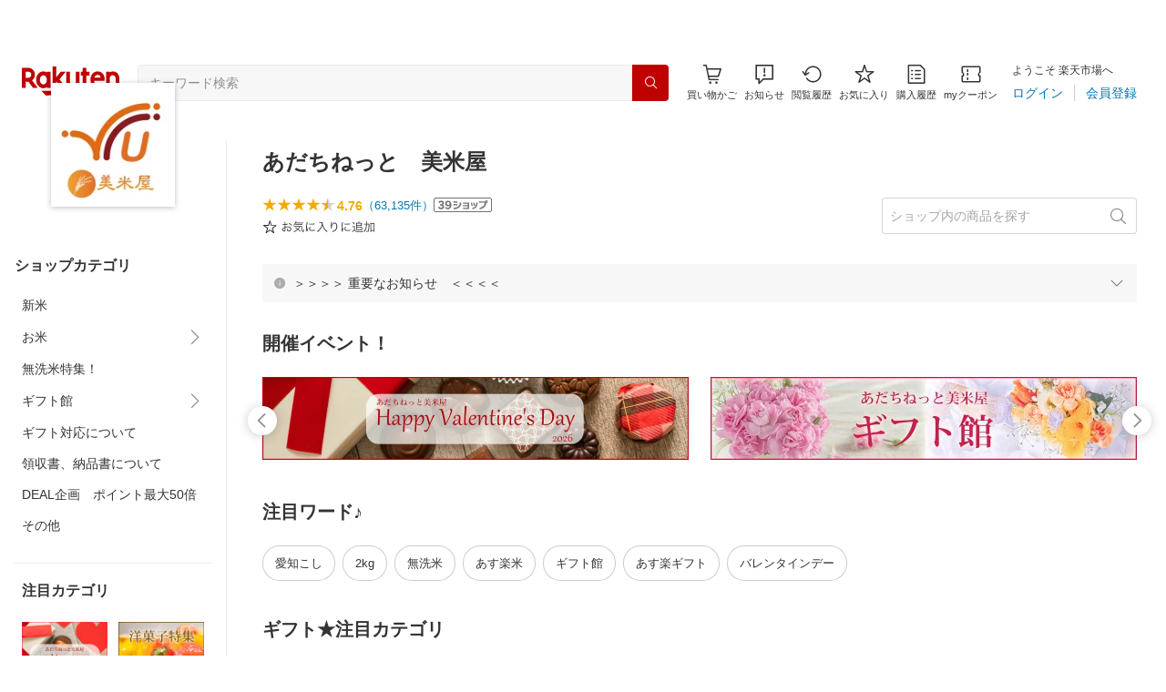

--- FILE ---
content_type: text/html; charset=utf-8
request_url: https://www.rakuten.co.jp/adachi-umai/
body_size: 44039
content:
<!DOCTYPE html><html style="-webkit-text-size-adjust:100%" lang="ja"><head><meta http-equiv="X-UA-Compatible" content="IE=edge"/><meta charSet="utf-8"/><meta name="viewport" content="width=device-width, initial-scale=1.0"/><title>楽天市場 | あだちねっと　美米屋 - 美味しくご飯が食べれる「美味しい食卓」をご提案します。</title><link rel="icon" href="https://www.rakuten.co.jp/favicon.ico"/><link rel="stylesheet" type="text/css" href="https://r.r10s.jp/com/itempage/assets/app/pages/shop-top/css/pc-d22cc76f9398b382842e.bundle.css"/><meta name="description" content="あだちねっと　美米屋ではおすすめ人気商品を多数取り揃えております。豊富な口コミやランキングからお気に入りの商品がきっと見つかります。在庫に限りのある商品も多いので、気になるものはお早めにチェック！"/><link rel="canonical" href="https://www.rakuten.co.jp/adachi-umai/"/><meta property="og:type" content="website"/><meta property="og:site_name" content="楽天市場"/><meta property="og:url" content="https://www.rakuten.co.jp/adachi-umai/"/><meta property="og:title" content="楽天市場 | あだちねっと　美米屋 - 美味しくご飯が食べれる「美味しい食卓」をご提案します。"/><meta property="og:description" content="あだちねっと　美米屋ではおすすめ人気商品を多数取り揃えております。豊富な口コミやランキングからお気に入りの商品がきっと見つかります。在庫に限りのある商品も多いので、気になるものはお早めにチェック！"/><meta property="og:image" content="https://thumbnail.image.rakuten.co.jp/@0_mall/adachi-umai/logo/logo1n.jpg?_ex=200x200"/><meta property="og:image:secure_url" content="https://thumbnail.image.rakuten.co.jp/@0_mall/adachi-umai/logo/logo1n.jpg?_ex=200x200"/><meta name="twitter:card" content="summary"/><meta name="twitter:site" content="@RakutenJP"/><meta name="twitter:title" content="楽天市場 | あだちねっと　美米屋 - 美味しくご飯が食べれる「美味しい食卓」をご提案します。"/><meta name="twitter:description" content="あだちねっと　美米屋ではおすすめ人気商品を多数取り揃えております。豊富な口コミやランキングからお気に入りの商品がきっと見つかります。在庫に限りのある商品も多いので、気になるものはお早めにチェック！"/><meta name="twitter:image:src" content="https://thumbnail.image.rakuten.co.jp/@0_mall/adachi-umai/logo/logo1n.jpg?_ex=200x200"/><meta property="fb:app_id" content="157315820947832"/><meta name="thumbnail" content="https://thumbnail.image.rakuten.co.jp/@0_mall/adachi-umai/logo/logo1n.jpg?_ex=200x200"/><script type="application/ld+json">{"@context":"https://schema.org/","@type":"AggregateRating","itemReviewed":{"@type":"Organization","logo":"https://thumbnail.image.rakuten.co.jp/@0_mall/adachi-umai/logo/logo1.jpg","name":"あだちねっと　美米屋"},"ratingValue":4.76,"ratingCount":63135}</script><script type="application/ld+json">[]</script></head><body style="margin:0" class=""><div id="root"><header><div class="container--1kko3"><div id="mkdiv_header_pitari"></div><div class="header-bar--4NlqO"><div class="spacer--1O71j flex-row--1tFB6 padding-top-medium--1aKn7 padding-bottom-medium--afMsT padding-right-xlarge--zVnLm padding-left-xlarge--23dSW border-bottom-gray-1px--o9KnV"><a class="logo--2UFRP" href="https://www.rakuten.co.jp/?l-id=pc_header_logo"><div class="logo--39sSh r-logo-big--4xwF5  " alt-text="Logo"></div></a><div class="flex-search-bar-wrapper--2AYEE"><div class="spacer--1O71j block--1XPdY padding-left-large--3yosE padding-right-large--32QOC"><div class="container--34Aby"><div class="container--lBJER"><form action="https://search.rakuten.co.jp/search/mall" class="input--2hxBK input-common-header--35ZyJ background-gray-lightest--1ytPS" method="get" autoComplete="off" accept-charset="UTF-8"><input type="search" class="input-text--3BgYg" id="common-header-search-input" placeholder="キーワード検索" value="" name="sitem"/></form><a class="link--2nWEr" href="https://search.rakuten.co.jp/search/mall" aria-label="検索"><div class="button--3rAVL undefined"><div class="text-display--3jedW type-icon--3qoXU size-small--GZwgU align-left--3uu15 color-white--2iUJA  layout-inline--QSCjX"><div class="icon--2qUoj common-search--2AvDN"></div></div></div></a></div></div></div></div><div class="main-buttons-container--oNkIA"><div class="header-icon--3RxSN"><div class="
      anchor--3hZJd
      type-white-modal--QN7KN
      position-bottom--Gv8le
    "><div class="trigger--332Fs block--2V40c"><a class="button--1P0_8 size-m--2Dbpu size-m-padding--2kqkH border-radius--2FZc6 type-icon-link--2qBh8 icon-link-size--CGp80" aria-label="Display notifications button to hover" href="https://t3.basket.step.rakuten.co.jp/rms/mall/bs/cartall/?l-id=pc_header_func_cart" target="_self" aria-disabled="false" aria-pressed="false" tabindex="0"><span class="icon-container--VM50u"><div class="icon--2qUoj size-xxl--2SS1Y color-gray-darker--12Ahu common-shopping-cart--22LTp"></div></span><span class="text--2sQjc text-no-margin-right--345ss text--3uLC9 text-margin-top--4X_9x text-size-m--1EdtU font-family-fixed--CIL5f">買い物かご</span></a></div><div class="popover--3OVO4 alignment-center--2YbEO callout--26Msz"><div class="content--19VMz"></div></div><div class="popover--3OVO4 alignment-center--2YbEO body--e8D4y has-callout--wc_WD offset-xlarge--JwXXg"><div class="content--19VMz"><div class="spacer--1O71j padding-all-none--1gEyP"><div class="modal-container--1qFT1"><div class="container--2pGpN "><div class="container--cnfEo color-white--1y44V fullwidth--2frKe border-bottom--2o96M"><div class="top--1IMj2"><div class="spacer--1O71j block--1XPdY padding-left-xlarge--23dSW padding-right-xlarge--zVnLm padding-top-medium--1aKn7 padding-bottom-medium--afMsT border-bottom-gray-1px--o9KnV"><div class="title-wrapper--3-Ckx"><div class="main-title--1vQ9-"><div class="text-display--3jedW type-header--1Weg4 size-x-small--3RNxZ align-left--3uu15 color-gray-darker--3K2Fe  style-bold--1xXjA layout-inline--QSCjX">買い物かご</div></div></div></div></div><div class="empty--31Un5"><div class="spacer--1O71j padding-top-xsmall--1-KSs"><div class="text-display--3jedW type-icon--3qoXU size-xx-large--1XMDh align-left--3uu15 color-gray-light--2Rdz6  layout-inline--QSCjX"><div class="icon--2qUoj common-shopping-cart--22LTp"></div></div></div><div class="spacer--1O71j padding-top-small--15fXY padding-bottom-xsmall--3fiT5"><div class="text-display--3jedW type-body--27DSG size-medium--3VTRm align-left--3uu15 color-gray-dark--3Wllp line-height-large--2VSnE layout-inline--QSCjX">買い物かごに商品がありません</div></div></div></div></div></div></div></div></div></div></div><div class="header-icon--3RxSN"><div class="container--3bhS0"><div style="display:inline"><span class="reference--2DB4E" tabindex="0" role="button"><div class="notification-icon-wrapper--1fB-e"><button class="button--1P0_8 size-m--2Dbpu size-m-padding--2kqkH border-radius--2FZc6 type-icon-link--2qBh8 icon-link-size--CGp80" aria-label="お知らせ" type="button"><span class="icon-container--VM50u"><div class="icon--2qUoj size-xxl--2SS1Y color-gray-darker--12Ahu common-notice--2K_g2"></div></span><span class="text--2sQjc text-no-margin-right--345ss text--3uLC9 text-margin-top--4X_9x text-size-m--1EdtU font-family-fixed--CIL5f">お知らせ</span></button></div></span><div style="position:absolute;left:0;top:0;z-index:9501" class="popover-container--T8MXq size-m--2CgTP default--3Ki67 bottom--Z15rx" role="dialog"><div class="content--3fN8e"><div class="spacer--1O71j padding-all-none--1gEyP" style="width:480px;box-sizing:border-box;flex-shrink:0"></div></div><div class="arrow--3HFj9 arrow-bottom--2q_6I" style="position:absolute"></div></div></div></div></div><div class="header-icon--3RxSN"><a class="button--1P0_8 size-m--2Dbpu size-m-padding--2kqkH border-radius--2FZc6 type-icon-link--2qBh8 icon-link-size--CGp80" aria-label="閲覧履歴" href="https://ashiato.rakuten.co.jp/rms/ashiato/page?l-id=pc_header_func_bh" target="_self" aria-disabled="false" aria-pressed="false" tabindex="0"><span class="icon-container--VM50u"><div class="icon--2qUoj size-xxl--2SS1Y color-gray-darker--12Ahu common-browsing-history--3zte9"></div></span><span class="text--2sQjc text-no-margin-right--345ss text--3uLC9 text-margin-top--4X_9x text-size-m--1EdtU font-family-fixed--CIL5f">閲覧履歴</span></a></div><div class="header-icon--3RxSN"><a class="button--1P0_8 size-m--2Dbpu size-m-padding--2kqkH border-radius--2FZc6 type-icon-link--2qBh8 icon-link-size--CGp80" aria-label="お気に入り" href="https://my.bookmark.rakuten.co.jp/?l-id=pc_header_func_bookmark" target="_self" aria-disabled="false" aria-pressed="false" tabindex="0"><span class="icon-container--VM50u"><div class="icon--2qUoj size-xxl--2SS1Y color-gray-darker--12Ahu common-favorite--1DFTw"></div></span><span class="text--2sQjc text-no-margin-right--345ss text--3uLC9 text-margin-top--4X_9x text-size-m--1EdtU font-family-fixed--CIL5f">お気に入り</span></a></div><div class="header-icon--3RxSN"><a class="button--1P0_8 size-m--2Dbpu size-m-padding--2kqkH border-radius--2FZc6 type-icon-link--2qBh8 icon-link-size--CGp80" aria-label="購入履歴" href="https://order.my.rakuten.co.jp/?l-id=pc_header_func_ph" target="_self" aria-disabled="false" aria-pressed="false" tabindex="0"><span class="icon-container--VM50u"><div class="icon--2qUoj size-xxl--2SS1Y color-gray-darker--12Ahu common-purchase-history--3Ysw2"></div></span><span class="text--2sQjc text-no-margin-right--345ss text--3uLC9 text-margin-top--4X_9x text-size-m--1EdtU font-family-fixed--CIL5f">購入履歴</span></a></div><div class="header-icon--3RxSN coupon-icon--1STFG"><a class="button--1P0_8 size-m--2Dbpu size-m-padding--2kqkH border-radius--2FZc6 type-icon-link--2qBh8 icon-link-size--CGp80" aria-label="myクーポン" href="https://coupon.rakuten.co.jp/myCoupon/%E6%A5%BD%E5%A4%A9%E5%B8%82%E5%A0%B4?l-id=pc_header_func_coupon" target="_self" aria-disabled="false" aria-pressed="false" tabindex="0"><span class="icon-container--VM50u"><div class="icon--2qUoj size-xxl--2SS1Y color-gray-darker--12Ahu common-coupons-outline--25UFM"></div></span><span class="text--2sQjc text-no-margin-right--345ss text--3uLC9 text-margin-top--4X_9x text-size-m--1EdtU font-family-fixed--CIL5f">myクーポン</span></a></div></div><div class="member-info-container--kR6Gi"><div class="non-member--2zM38"><div class="spacer--1O71j flex-row--1tFB6 padding-top-xxsmall--1oj92 padding-bottom-xxsmall--3E7Xa padding-left-medium--2Vegj padding-right-xsmall--25vUI"><div class="text-display--3jedW type-body--27DSG size-small--GZwgU align-left--3uu15 color-gray-darker--3K2Fe line-height-x-medium--OLnmI layout-inline-block--1JuGH word-break-keep-all--2ZTgH">ようこそ 楽天市場へ</div></div><div class="spacer--1O71j flex-row-baseline--3mhJ1 padding-top-xxsmall--1oj92 padding-bottom-xxsmall--3E7Xa padding-left-medium--2Vegj padding-right-xsmall--25vUI"><div class="container--3Uu5C" role="group" aria-label="Button group"><div class="container-link--3wgWp container-link-no-outside-padding--3eKmF"><a class="button--1P0_8 size-m--2Dbpu size-m-padding--2kqkH no-padding--2a5z- type-link--27vAs" aria-label="ログイン" href="https://login.account.rakuten.com/sso/authorize?client_id=rakuten_ichiba_shoptop_web&amp;service_id=omnis297&amp;response_type=code&amp;scope=openid&amp;ui_locales=ja-JP&amp;redirect_uri=https%3A%2F%2Fwww.rakuten.co.jp%2F_login-redirect&amp;state=eyJzaG9wVXJsIjoiYWRhY2hpLXVtYWkiLCJwYWdlVHlwZSI6InNob3AtdG9wIn0.oGlh9eorH0j7gpLo43OcTSPADtAy_K3V4XWAndA7P8M" target="_self" aria-disabled="false" aria-pressed="false" tabindex="0"><span class="text--2sQjc text-no-margin-left--3UoWJ text-no-margin-right--345ss text--v7Opa font-family-fixed--CIL5f">ログイン</span></a></div><div class="container-link--3wgWp container-link-no-outside-padding--3eKmF"><a class="button--1P0_8 size-m--2Dbpu size-m-padding--2kqkH no-padding--2a5z- type-link--27vAs" aria-label="会員登録" href="https://login.account.rakuten.com/sso/register?client_id=rakuten_ichiba_shoptop_web&amp;service_id=omnis297&amp;response_type=code&amp;scope=openid&amp;ui_locales=ja-JP&amp;redirect_uri=https%3A%2F%2Fwww.rakuten.co.jp%2F_login-redirect&amp;state=eyJzaG9wVXJsIjoiYWRhY2hpLXVtYWkiLCJwYWdlVHlwZSI6InNob3AtdG9wIn0.oGlh9eorH0j7gpLo43OcTSPADtAy_K3V4XWAndA7P8M" target="_self" aria-disabled="false" aria-pressed="false" tabindex="0"><span class="text--2sQjc text-no-margin-left--3UoWJ text-no-margin-right--345ss text--v7Opa font-family-fixed--CIL5f">会員登録</span></a></div></div></div></div></div></div></div></div></header><div class="spacer--1O71j block--1XPdY padding-bottom-3xlarge--2Zezu"><div class="page-layout-container--lTNvb page-background-image--1bK5y" style="background-color:;background-image:linear-gradient(180deg, #F0F0EE 23.96%, rgba(255, 255, 255, 0) 100%);background-repeat:no-repeat;background-size:auto 560px"><div class="top-content-wrapper--alZsg default-width--2qSo0"><div class="container--3N5gW"><div style="background-image:url(https://shop.r10s.jp/adachi-umai/cabinet/banner/titl-20250911-2.jpg)" class="signboard--n_0We signboard-image--3ElzG"></div><div class="icon--3QNGK"><div class="icon-image--1ruf_"><div class="image-wrapper--1sssU r-image--2P8HV" style="height:100%"><img class="image--38eoi    " src="https://thumbnail.image.rakuten.co.jp/@0_mall/adachi-umai/logo/logo1.jpg?_ex=128x128" style="max-height:100%;max-width:100%" alt="Shop icon"/></div></div></div></div></div><div class="content-and-navbar-container--2VBNW hide-background--2Grn0 default-width--2qSo0"><div class="navbar-wrapper--3E01W navbar-wrapper-border--3Wabk"><aside><div class="spacer--1O71j block--1XPdY padding-top-8xlarge--3q_Tx"><div class="spacer--1O71j block--1XPdY padding-top-xlarge--1_jss padding-left-medium--2Vegj padding-right-medium--tQy60"><div><nav aria-labelledby="shop-category-aria-label" style="overflow-wrap:anywhere"><div class="spacer--1O71j block--1XPdY padding-top-xlarge--1_jss padding-bottom-xlarge--3rkdM border-bottom-gray-1px--o9KnV"><div class="spacer--1O71j padding-bottom-medium--afMsT"><span id="shop-category-aria-label"><h3 class="text-container--3DrET size-body-1-low--1b5Ro heading--3zqwI style-bold--1IaVA display-block--2Tdm2 default-color--2u_YT">ショップカテゴリ</h3></span></div><div class="spacer--1O71j block--1XPdY none--1VvlN padding-all-none--1gEyP"><a class="container--2SbMZ container-padding-top-xsmall--PZw7r container-padding-bottom-xsmall--s3zSQ container-padding-left-xsmall--1KGFF container-padding-right-xsmall--31gV5 background-white--1ZZRa background-white-clickable--T4_zI background-white-hoverable--UAd8s" href="https://item.rakuten.co.jp/adachi-umai/c/0000000204?l-id=shoptop_shopmenu_categorypage_1"><div class="partial-container--34S2p"><div class="main-text-container--D1bvK"><div class=""><div class="text-display--3jedW type-body--27DSG size-large--3ZnNa align-left--3uu15 color-gray-darker--3K2Fe line-height-x-medium--OLnmI layout-inline--QSCjX word-wrap-break-word--_92l2">新米</div></div></div></div></a></div><div class="spacer--1O71j block--1XPdY none--1VvlN padding-all-none--1gEyP"><div style="display:inline"><span class="reference--2DB4E" tabindex="0" role="button"><a class="container--2SbMZ container-padding-top-xsmall--PZw7r container-padding-bottom-xsmall--s3zSQ container-padding-left-xsmall--1KGFF container-padding-right-xsmall--31gV5 background-white--1ZZRa background-white-clickable--T4_zI background-white-hoverable--UAd8s" href="javascript:void(0)"><div class="partial-container--34S2p"><div class="main-text-container--D1bvK"><div class=""><div class="text-display--3jedW type-body--27DSG size-large--3ZnNa align-left--3uu15 color-gray-darker--3K2Fe line-height-x-medium--OLnmI layout-inline--QSCjX word-wrap-break-word--_92l2">お米</div></div></div></div><div class="partial-container--34S2p with-right-padding--yOMhL"><div class="spacer--1O71j padding-left-xsmall--3zfYa"><div class="icon--2qUoj size-xl--1l0WQ color-gray--UjIcR common-chevron-right--3fYBf"></div></div></div></a></span><div style="position:absolute;left:0;top:0;z-index:2" class="popover-container--T8MXq size-m--2CgTP default--3Ki67 right-start--2s3Vh" role="dialog"><div class="content--3fN8e"><div class="spacer--1O71j block--1XPdY padding-all-small--30md9"><div class="spacer--1O71j block--1XPdY padding-bottom-xsmall--3fiT5 border-bottom-gray-1px--o9KnV"><a class="container--2SbMZ container-padding-top-xsmall--PZw7r container-padding-bottom-xsmall--s3zSQ container-padding-left-xsmall--1KGFF container-padding-right-xsmall--31gV5 background-white--1ZZRa background-white-clickable--T4_zI background-white-hoverable--UAd8s" href="https://item.rakuten.co.jp/adachi-umai/c/0000000206?l-id=shoptop_shopmenu_categorypage_2"><div class="partial-container--34S2p"><div class="main-text-container--D1bvK"><div class=""><div class="text-display--3jedW type-body--27DSG size-large--3ZnNa align-left--3uu15 color-gray-darker--3K2Fe line-height-x-medium--OLnmI style-bold--1xXjA layout-inline--QSCjX word-wrap-break-word--_92l2">お米</div></div></div></div></a></div><div class="spacer--1O71j padding-top-xsmall--1-KSs"><div style="display:grid;grid-auto-flow:column;grid-template-rows:repeat(6, auto);gap:8px 20px"><div class="spacer--1O71j block--1XPdY none--1VvlN padding-all-none--1gEyP" style="width:216px;box-sizing:border-box;flex-shrink:0"><a class="container--2SbMZ container-padding-top-xsmall--PZw7r container-padding-bottom-xsmall--s3zSQ container-padding-left-xsmall--1KGFF container-padding-right-xsmall--31gV5 background-white--1ZZRa background-white-clickable--T4_zI background-white-hoverable--UAd8s" href="https://item.rakuten.co.jp/adachi-umai/c/0000000290?l-id=shoptop_shopmenu_categorypage_2_2ndlevel_1"><div class="partial-container--34S2p"><div class="main-text-container--D1bvK"><div class=""><div class="text-display--3jedW type-body--27DSG size-large--3ZnNa align-left--3uu15 color-gray-darker--3K2Fe line-height-x-medium--OLnmI layout-inline--QSCjX word-wrap-break-word--_92l2">品種1</div></div></div></div></a></div><div class="spacer--1O71j block--1XPdY none--1VvlN padding-all-none--1gEyP" style="width:216px;box-sizing:border-box;flex-shrink:0"><a class="container--2SbMZ container-padding-top-xsmall--PZw7r container-padding-bottom-xsmall--s3zSQ container-padding-left-xsmall--1KGFF container-padding-right-xsmall--31gV5 background-white--1ZZRa background-white-clickable--T4_zI background-white-hoverable--UAd8s" href="https://item.rakuten.co.jp/adachi-umai/c/0000000475?l-id=shoptop_shopmenu_categorypage_2_2ndlevel_2"><div class="partial-container--34S2p"><div class="main-text-container--D1bvK"><div class=""><div class="text-display--3jedW type-body--27DSG size-large--3ZnNa align-left--3uu15 color-gray-darker--3K2Fe line-height-x-medium--OLnmI layout-inline--QSCjX word-wrap-break-word--_92l2">品種2</div></div></div></div></a></div><div class="spacer--1O71j block--1XPdY none--1VvlN padding-all-none--1gEyP" style="width:216px;box-sizing:border-box;flex-shrink:0"><a class="container--2SbMZ container-padding-top-xsmall--PZw7r container-padding-bottom-xsmall--s3zSQ container-padding-left-xsmall--1KGFF container-padding-right-xsmall--31gV5 background-white--1ZZRa background-white-clickable--T4_zI background-white-hoverable--UAd8s" href="https://item.rakuten.co.jp/adachi-umai/c/0000000399?l-id=shoptop_shopmenu_categorypage_2_2ndlevel_3"><div class="partial-container--34S2p"><div class="main-text-container--D1bvK"><div class=""><div class="text-display--3jedW type-body--27DSG size-large--3ZnNa align-left--3uu15 color-gray-darker--3K2Fe line-height-x-medium--OLnmI layout-inline--QSCjX word-wrap-break-word--_92l2">産地</div></div></div></div></a></div><div class="spacer--1O71j block--1XPdY none--1VvlN padding-all-none--1gEyP" style="width:216px;box-sizing:border-box;flex-shrink:0"><a class="container--2SbMZ container-padding-top-xsmall--PZw7r container-padding-bottom-xsmall--s3zSQ container-padding-left-xsmall--1KGFF container-padding-right-xsmall--31gV5 background-white--1ZZRa background-white-clickable--T4_zI background-white-hoverable--UAd8s" href="https://item.rakuten.co.jp/adachi-umai/c/0000000214?l-id=shoptop_shopmenu_categorypage_2_2ndlevel_4"><div class="partial-container--34S2p"><div class="main-text-container--D1bvK"><div class=""><div class="text-display--3jedW type-body--27DSG size-large--3ZnNa align-left--3uu15 color-gray-darker--3K2Fe line-height-x-medium--OLnmI layout-inline--QSCjX word-wrap-break-word--_92l2">その他</div></div></div></div></a></div><div class="spacer--1O71j block--1XPdY none--1VvlN padding-all-none--1gEyP" style="width:216px;box-sizing:border-box;flex-shrink:0"><a class="container--2SbMZ container-padding-top-xsmall--PZw7r container-padding-bottom-xsmall--s3zSQ container-padding-left-xsmall--1KGFF container-padding-right-xsmall--31gV5 background-white--1ZZRa background-white-clickable--T4_zI background-white-hoverable--UAd8s" href="https://item.rakuten.co.jp/adachi-umai/c/0000000279?l-id=shoptop_shopmenu_categorypage_2_2ndlevel_5"><div class="partial-container--34S2p"><div class="main-text-container--D1bvK"><div class=""><div class="text-display--3jedW type-body--27DSG size-large--3ZnNa align-left--3uu15 color-gray-darker--3K2Fe line-height-x-medium--OLnmI layout-inline--QSCjX word-wrap-break-word--_92l2">評価</div></div></div></div></a></div><div class="spacer--1O71j block--1XPdY none--1VvlN padding-all-none--1gEyP" style="width:216px;box-sizing:border-box;flex-shrink:0"><a class="container--2SbMZ container-padding-top-xsmall--PZw7r container-padding-bottom-xsmall--s3zSQ container-padding-left-xsmall--1KGFF container-padding-right-xsmall--31gV5 background-white--1ZZRa background-white-clickable--T4_zI background-white-hoverable--UAd8s" href="https://item.rakuten.co.jp/adachi-umai/c/0000000580?l-id=shoptop_shopmenu_categorypage_2_2ndlevel_6"><div class="partial-container--34S2p"><div class="main-text-container--D1bvK"><div class=""><div class="text-display--3jedW type-body--27DSG size-large--3ZnNa align-left--3uu15 color-gray-darker--3K2Fe line-height-x-medium--OLnmI layout-inline--QSCjX word-wrap-break-word--_92l2">お試し米</div></div></div></div></a></div><div class="spacer--1O71j block--1XPdY none--1VvlN padding-all-none--1gEyP" style="width:216px;box-sizing:border-box;flex-shrink:0"><a class="container--2SbMZ container-padding-top-xsmall--PZw7r container-padding-bottom-xsmall--s3zSQ container-padding-left-xsmall--1KGFF container-padding-right-xsmall--31gV5 background-white--1ZZRa background-white-clickable--T4_zI background-white-hoverable--UAd8s" href="https://item.rakuten.co.jp/adachi-umai/c/0000001242?l-id=shoptop_shopmenu_categorypage_2_2ndlevel_7"><div class="partial-container--34S2p"><div class="main-text-container--D1bvK"><div class=""><div class="text-display--3jedW type-body--27DSG size-large--3ZnNa align-left--3uu15 color-gray-darker--3K2Fe line-height-x-medium--OLnmI layout-inline--QSCjX word-wrap-break-word--_92l2">送料無料</div></div></div></div></a></div><div class="spacer--1O71j block--1XPdY none--1VvlN padding-all-none--1gEyP" style="width:216px;box-sizing:border-box;flex-shrink:0"><a class="container--2SbMZ container-padding-top-xsmall--PZw7r container-padding-bottom-xsmall--s3zSQ container-padding-left-xsmall--1KGFF container-padding-right-xsmall--31gV5 background-white--1ZZRa background-white-clickable--T4_zI background-white-hoverable--UAd8s" href="https://item.rakuten.co.jp/adachi-umai/c/0000001294?l-id=shoptop_shopmenu_categorypage_2_2ndlevel_8"><div class="partial-container--34S2p"><div class="main-text-container--D1bvK"><div class=""><div class="text-display--3jedW type-body--27DSG size-large--3ZnNa align-left--3uu15 color-gray-darker--3K2Fe line-height-x-medium--OLnmI layout-inline--QSCjX word-wrap-break-word--_92l2">おいしい炊き方</div></div></div></div></a></div><div class="spacer--1O71j block--1XPdY none--1VvlN padding-all-none--1gEyP" style="width:216px;box-sizing:border-box;flex-shrink:0"><a class="container--2SbMZ container-padding-top-xsmall--PZw7r container-padding-bottom-xsmall--s3zSQ container-padding-left-xsmall--1KGFF container-padding-right-xsmall--31gV5 background-white--1ZZRa background-white-clickable--T4_zI background-white-hoverable--UAd8s" href="https://item.rakuten.co.jp/adachi-umai/c/0000001332?l-id=shoptop_shopmenu_categorypage_2_2ndlevel_9"><div class="partial-container--34S2p"><div class="main-text-container--D1bvK"><div class=""><div class="text-display--3jedW type-body--27DSG size-large--3ZnNa align-left--3uu15 color-gray-darker--3K2Fe line-height-x-medium--OLnmI layout-inline--QSCjX word-wrap-break-word--_92l2">品種</div></div></div></div></a></div><div class="spacer--1O71j block--1XPdY none--1VvlN padding-all-none--1gEyP" style="width:216px;box-sizing:border-box;flex-shrink:0"><a class="container--2SbMZ container-padding-top-xsmall--PZw7r container-padding-bottom-xsmall--s3zSQ container-padding-left-xsmall--1KGFF container-padding-right-xsmall--31gV5 background-white--1ZZRa background-white-clickable--T4_zI background-white-hoverable--UAd8s" href="https://item.rakuten.co.jp/adachi-umai/c/0000001334?l-id=shoptop_shopmenu_categorypage_2_2ndlevel_10"><div class="partial-container--34S2p"><div class="main-text-container--D1bvK"><div class=""><div class="text-display--3jedW type-body--27DSG size-large--3ZnNa align-left--3uu15 color-gray-darker--3K2Fe line-height-x-medium--OLnmI layout-inline--QSCjX word-wrap-break-word--_92l2">精米</div></div></div></div></a></div><div class="spacer--1O71j block--1XPdY none--1VvlN padding-all-none--1gEyP" style="width:216px;box-sizing:border-box;flex-shrink:0"><a class="container--2SbMZ container-padding-top-xsmall--PZw7r container-padding-bottom-xsmall--s3zSQ container-padding-left-xsmall--1KGFF container-padding-right-xsmall--31gV5 background-white--1ZZRa background-white-clickable--T4_zI background-white-hoverable--UAd8s" href="https://item.rakuten.co.jp/adachi-umai/c/0000001336?l-id=shoptop_shopmenu_categorypage_2_2ndlevel_11"><div class="partial-container--34S2p"><div class="main-text-container--D1bvK"><div class=""><div class="text-display--3jedW type-body--27DSG size-large--3ZnNa align-left--3uu15 color-gray-darker--3K2Fe line-height-x-medium--OLnmI layout-inline--QSCjX word-wrap-break-word--_92l2">精米/内容量</div></div></div></div></a></div></div></div></div></div></div></div></div><div class="spacer--1O71j block--1XPdY none--1VvlN padding-all-none--1gEyP"><a class="container--2SbMZ container-padding-top-xsmall--PZw7r container-padding-bottom-xsmall--s3zSQ container-padding-left-xsmall--1KGFF container-padding-right-xsmall--31gV5 background-white--1ZZRa background-white-clickable--T4_zI background-white-hoverable--UAd8s" href="https://item.rakuten.co.jp/adachi-umai/c/0000001360?l-id=shoptop_shopmenu_categorypage_3"><div class="partial-container--34S2p"><div class="main-text-container--D1bvK"><div class=""><div class="text-display--3jedW type-body--27DSG size-large--3ZnNa align-left--3uu15 color-gray-darker--3K2Fe line-height-x-medium--OLnmI layout-inline--QSCjX word-wrap-break-word--_92l2">無洗米特集！</div></div></div></div></a></div><div class="spacer--1O71j block--1XPdY none--1VvlN padding-all-none--1gEyP"><div style="display:inline"><span class="reference--2DB4E" tabindex="0" role="button"><a class="container--2SbMZ container-padding-top-xsmall--PZw7r container-padding-bottom-xsmall--s3zSQ container-padding-left-xsmall--1KGFF container-padding-right-xsmall--31gV5 background-white--1ZZRa background-white-clickable--T4_zI background-white-hoverable--UAd8s" href="javascript:void(0)"><div class="partial-container--34S2p"><div class="main-text-container--D1bvK"><div class=""><div class="text-display--3jedW type-body--27DSG size-large--3ZnNa align-left--3uu15 color-gray-darker--3K2Fe line-height-x-medium--OLnmI layout-inline--QSCjX word-wrap-break-word--_92l2">ギフト館</div></div></div></div><div class="partial-container--34S2p with-right-padding--yOMhL"><div class="spacer--1O71j padding-left-xsmall--3zfYa"><div class="icon--2qUoj size-xl--1l0WQ color-gray--UjIcR common-chevron-right--3fYBf"></div></div></div></a></span><div style="position:absolute;left:0;top:0;z-index:2" class="popover-container--T8MXq size-m--2CgTP default--3Ki67 right-start--2s3Vh" role="dialog"><div class="content--3fN8e"><div class="spacer--1O71j block--1XPdY padding-all-small--30md9"><div class="spacer--1O71j block--1XPdY padding-bottom-xsmall--3fiT5 border-bottom-gray-1px--o9KnV"><a class="container--2SbMZ container-padding-top-xsmall--PZw7r container-padding-bottom-xsmall--s3zSQ container-padding-left-xsmall--1KGFF container-padding-right-xsmall--31gV5 background-white--1ZZRa background-white-clickable--T4_zI background-white-hoverable--UAd8s" href="https://item.rakuten.co.jp/adachi-umai/c/0000000550?l-id=shoptop_shopmenu_categorypage_4"><div class="partial-container--34S2p"><div class="main-text-container--D1bvK"><div class=""><div class="text-display--3jedW type-body--27DSG size-large--3ZnNa align-left--3uu15 color-gray-darker--3K2Fe line-height-x-medium--OLnmI style-bold--1xXjA layout-inline--QSCjX word-wrap-break-word--_92l2">ギフト館</div></div></div></div></a></div><div class="spacer--1O71j padding-top-xsmall--1-KSs"><div style="display:grid;grid-auto-flow:column;grid-template-rows:repeat(10, auto);gap:8px 20px"><div class="spacer--1O71j block--1XPdY none--1VvlN padding-all-none--1gEyP" style="width:216px;box-sizing:border-box;flex-shrink:0"><a class="container--2SbMZ container-padding-top-xsmall--PZw7r container-padding-bottom-xsmall--s3zSQ container-padding-left-xsmall--1KGFF container-padding-right-xsmall--31gV5 background-white--1ZZRa background-white-clickable--T4_zI background-white-hoverable--UAd8s" href="https://item.rakuten.co.jp/adachi-umai/c/0000000551?l-id=shoptop_shopmenu_categorypage_4_2ndlevel_1"><div class="partial-container--34S2p"><div class="main-text-container--D1bvK"><div class=""><div class="text-display--3jedW type-body--27DSG size-large--3ZnNa align-left--3uu15 color-gray-darker--3K2Fe line-height-x-medium--OLnmI layout-inline--QSCjX word-wrap-break-word--_92l2">用途で選ぶ</div></div></div></div></a></div><div class="spacer--1O71j block--1XPdY none--1VvlN padding-all-none--1gEyP" style="width:216px;box-sizing:border-box;flex-shrink:0"><a class="container--2SbMZ container-padding-top-xsmall--PZw7r container-padding-bottom-xsmall--s3zSQ container-padding-left-xsmall--1KGFF container-padding-right-xsmall--31gV5 background-white--1ZZRa background-white-clickable--T4_zI background-white-hoverable--UAd8s" href="https://item.rakuten.co.jp/adachi-umai/c/0000000552?l-id=shoptop_shopmenu_categorypage_4_2ndlevel_2"><div class="partial-container--34S2p"><div class="main-text-container--D1bvK"><div class=""><div class="text-display--3jedW type-body--27DSG size-large--3ZnNa align-left--3uu15 color-gray-darker--3K2Fe line-height-x-medium--OLnmI layout-inline--QSCjX word-wrap-break-word--_92l2">カテゴリから選ぶ</div></div></div></div></a></div><div class="spacer--1O71j block--1XPdY none--1VvlN padding-all-none--1gEyP" style="width:216px;box-sizing:border-box;flex-shrink:0"><a class="container--2SbMZ container-padding-top-xsmall--PZw7r container-padding-bottom-xsmall--s3zSQ container-padding-left-xsmall--1KGFF container-padding-right-xsmall--31gV5 background-white--1ZZRa background-white-clickable--T4_zI background-white-hoverable--UAd8s" href="https://item.rakuten.co.jp/adachi-umai/c/0000000553?l-id=shoptop_shopmenu_categorypage_4_2ndlevel_3"><div class="partial-container--34S2p"><div class="main-text-container--D1bvK"><div class=""><div class="text-display--3jedW type-body--27DSG size-large--3ZnNa align-left--3uu15 color-gray-darker--3K2Fe line-height-x-medium--OLnmI layout-inline--QSCjX word-wrap-break-word--_92l2">サービスについて</div></div></div></div></a></div><div class="spacer--1O71j block--1XPdY none--1VvlN padding-all-none--1gEyP" style="width:216px;box-sizing:border-box;flex-shrink:0"><a class="container--2SbMZ container-padding-top-xsmall--PZw7r container-padding-bottom-xsmall--s3zSQ container-padding-left-xsmall--1KGFF container-padding-right-xsmall--31gV5 background-white--1ZZRa background-white-clickable--T4_zI background-white-hoverable--UAd8s" href="https://item.rakuten.co.jp/adachi-umai/c/0000000575?l-id=shoptop_shopmenu_categorypage_4_2ndlevel_4"><div class="partial-container--34S2p"><div class="main-text-container--D1bvK"><div class=""><div class="text-display--3jedW type-body--27DSG size-large--3ZnNa align-left--3uu15 color-gray-darker--3K2Fe line-height-x-medium--OLnmI layout-inline--QSCjX word-wrap-break-word--_92l2">ホワイトデー特集</div></div></div></div></a></div><div class="spacer--1O71j block--1XPdY none--1VvlN padding-all-none--1gEyP" style="width:216px;box-sizing:border-box;flex-shrink:0"><a class="container--2SbMZ container-padding-top-xsmall--PZw7r container-padding-bottom-xsmall--s3zSQ container-padding-left-xsmall--1KGFF container-padding-right-xsmall--31gV5 background-white--1ZZRa background-white-clickable--T4_zI background-white-hoverable--UAd8s" href="https://item.rakuten.co.jp/adachi-umai/c/0000000584?l-id=shoptop_shopmenu_categorypage_4_2ndlevel_5"><div class="partial-container--34S2p"><div class="main-text-container--D1bvK"><div class=""><div class="text-display--3jedW type-body--27DSG size-large--3ZnNa align-left--3uu15 color-gray-darker--3K2Fe line-height-x-medium--OLnmI layout-inline--QSCjX word-wrap-break-word--_92l2">誕生祝いプレゼント特集</div></div></div></div></a></div><div class="spacer--1O71j block--1XPdY none--1VvlN padding-all-none--1gEyP" style="width:216px;box-sizing:border-box;flex-shrink:0"><a class="container--2SbMZ container-padding-top-xsmall--PZw7r container-padding-bottom-xsmall--s3zSQ container-padding-left-xsmall--1KGFF container-padding-right-xsmall--31gV5 background-white--1ZZRa background-white-clickable--T4_zI background-white-hoverable--UAd8s" href="https://item.rakuten.co.jp/adachi-umai/c/0000001072?l-id=shoptop_shopmenu_categorypage_4_2ndlevel_6"><div class="partial-container--34S2p"><div class="main-text-container--D1bvK"><div class=""><div class="text-display--3jedW type-body--27DSG size-large--3ZnNa align-left--3uu15 color-gray-darker--3K2Fe line-height-x-medium--OLnmI layout-inline--QSCjX word-wrap-break-word--_92l2">季節のギフト</div></div></div></div></a></div><div class="spacer--1O71j block--1XPdY none--1VvlN padding-all-none--1gEyP" style="width:216px;box-sizing:border-box;flex-shrink:0"><a class="container--2SbMZ container-padding-top-xsmall--PZw7r container-padding-bottom-xsmall--s3zSQ container-padding-left-xsmall--1KGFF container-padding-right-xsmall--31gV5 background-white--1ZZRa background-white-clickable--T4_zI background-white-hoverable--UAd8s" href="https://item.rakuten.co.jp/adachi-umai/c/0000001085?l-id=shoptop_shopmenu_categorypage_4_2ndlevel_7"><div class="partial-container--34S2p"><div class="main-text-container--D1bvK"><div class=""><div class="text-display--3jedW type-body--27DSG size-large--3ZnNa align-left--3uu15 color-gray-darker--3K2Fe line-height-x-medium--OLnmI layout-inline--QSCjX word-wrap-break-word--_92l2">卒業・入学祝い特集</div></div></div></div></a></div><div class="spacer--1O71j block--1XPdY none--1VvlN padding-all-none--1gEyP" style="width:216px;box-sizing:border-box;flex-shrink:0"><a class="container--2SbMZ container-padding-top-xsmall--PZw7r container-padding-bottom-xsmall--s3zSQ container-padding-left-xsmall--1KGFF container-padding-right-xsmall--31gV5 background-white--1ZZRa background-white-clickable--T4_zI background-white-hoverable--UAd8s" href="https://item.rakuten.co.jp/adachi-umai/c/0000001090?l-id=shoptop_shopmenu_categorypage_4_2ndlevel_8"><div class="partial-container--34S2p"><div class="main-text-container--D1bvK"><div class=""><div class="text-display--3jedW type-body--27DSG size-large--3ZnNa align-left--3uu15 color-gray-darker--3K2Fe line-height-x-medium--OLnmI layout-inline--QSCjX word-wrap-break-word--_92l2">ご法要・香典返し</div></div></div></div></a></div><div class="spacer--1O71j block--1XPdY none--1VvlN padding-all-none--1gEyP" style="width:216px;box-sizing:border-box;flex-shrink:0"><a class="container--2SbMZ container-padding-top-xsmall--PZw7r container-padding-bottom-xsmall--s3zSQ container-padding-left-xsmall--1KGFF container-padding-right-xsmall--31gV5 background-white--1ZZRa background-white-clickable--T4_zI background-white-hoverable--UAd8s" href="https://item.rakuten.co.jp/adachi-umai/c/0000001105?l-id=shoptop_shopmenu_categorypage_4_2ndlevel_9"><div class="partial-container--34S2p"><div class="main-text-container--D1bvK"><div class=""><div class="text-display--3jedW type-body--27DSG size-large--3ZnNa align-left--3uu15 color-gray-darker--3K2Fe line-height-x-medium--OLnmI layout-inline--QSCjX word-wrap-break-word--_92l2">ハロウィン特集</div></div></div></div></a></div><div class="spacer--1O71j block--1XPdY none--1VvlN padding-all-none--1gEyP" style="width:216px;box-sizing:border-box;flex-shrink:0"><a class="container--2SbMZ container-padding-top-xsmall--PZw7r container-padding-bottom-xsmall--s3zSQ container-padding-left-xsmall--1KGFF container-padding-right-xsmall--31gV5 background-white--1ZZRa background-white-clickable--T4_zI background-white-hoverable--UAd8s" href="https://item.rakuten.co.jp/adachi-umai/c/0000001071?l-id=shoptop_shopmenu_categorypage_4_2ndlevel_10"><div class="partial-container--34S2p"><div class="main-text-container--D1bvK"><div class=""><div class="text-display--3jedW type-body--27DSG size-large--3ZnNa align-left--3uu15 color-gray-darker--3K2Fe line-height-x-medium--OLnmI layout-inline--QSCjX word-wrap-break-word--_92l2">出産内祝い・出産祝い特集</div></div></div></div></a></div></div></div></div></div></div></div></div><div class="spacer--1O71j block--1XPdY none--1VvlN padding-all-none--1gEyP"><a class="container--2SbMZ container-padding-top-xsmall--PZw7r container-padding-bottom-xsmall--s3zSQ container-padding-left-xsmall--1KGFF container-padding-right-xsmall--31gV5 background-white--1ZZRa background-white-clickable--T4_zI background-white-hoverable--UAd8s" href="https://item.rakuten.co.jp/adachi-umai/c/0000000530?l-id=shoptop_shopmenu_categorypage_5"><div class="partial-container--34S2p"><div class="main-text-container--D1bvK"><div class=""><div class="text-display--3jedW type-body--27DSG size-large--3ZnNa align-left--3uu15 color-gray-darker--3K2Fe line-height-x-medium--OLnmI layout-inline--QSCjX word-wrap-break-word--_92l2">ギフト対応について</div></div></div></div></a></div><div class="spacer--1O71j block--1XPdY none--1VvlN padding-all-none--1gEyP"><a class="container--2SbMZ container-padding-top-xsmall--PZw7r container-padding-bottom-xsmall--s3zSQ container-padding-left-xsmall--1KGFF container-padding-right-xsmall--31gV5 background-white--1ZZRa background-white-clickable--T4_zI background-white-hoverable--UAd8s" href="https://item.rakuten.co.jp/adachi-umai/c/0000001148?l-id=shoptop_shopmenu_categorypage_6"><div class="partial-container--34S2p"><div class="main-text-container--D1bvK"><div class=""><div class="text-display--3jedW type-body--27DSG size-large--3ZnNa align-left--3uu15 color-gray-darker--3K2Fe line-height-x-medium--OLnmI layout-inline--QSCjX word-wrap-break-word--_92l2">領収書、納品書について</div></div></div></div></a></div><div class="spacer--1O71j block--1XPdY none--1VvlN padding-all-none--1gEyP"><a class="container--2SbMZ container-padding-top-xsmall--PZw7r container-padding-bottom-xsmall--s3zSQ container-padding-left-xsmall--1KGFF container-padding-right-xsmall--31gV5 background-white--1ZZRa background-white-clickable--T4_zI background-white-hoverable--UAd8s" href="https://item.rakuten.co.jp/adachi-umai/c/0000000359?l-id=shoptop_shopmenu_categorypage_7"><div class="partial-container--34S2p"><div class="main-text-container--D1bvK"><div class=""><div class="text-display--3jedW type-body--27DSG size-large--3ZnNa align-left--3uu15 color-gray-darker--3K2Fe line-height-x-medium--OLnmI layout-inline--QSCjX word-wrap-break-word--_92l2">DEAL企画　ポイント最大50倍</div></div></div></div></a></div><div class="spacer--1O71j block--1XPdY none--1VvlN padding-all-none--1gEyP"><a class="container--2SbMZ container-padding-top-xsmall--PZw7r container-padding-bottom-xsmall--s3zSQ container-padding-left-xsmall--1KGFF container-padding-right-xsmall--31gV5 background-white--1ZZRa background-white-clickable--T4_zI background-white-hoverable--UAd8s" href="https://item.rakuten.co.jp/adachi-umai/c/0000000001?l-id=shoptop_shopmenu_categorypage_8"><div class="partial-container--34S2p"><div class="main-text-container--D1bvK"><div class=""><div class="text-display--3jedW type-body--27DSG size-large--3ZnNa align-left--3uu15 color-gray-darker--3K2Fe line-height-x-medium--OLnmI layout-inline--QSCjX word-wrap-break-word--_92l2">その他</div></div></div></div></a></div></div></nav><div class="spacer--1O71j padding-left-xsmall--3zfYa padding-right-xsmall--25vUI border-bottom-black8-1px--2UK3K" style="width:216px;box-sizing:border-box;flex-shrink:0"><div class="spacer--1O71j padding-bottom-none--18GZd"><div class="spacer--1O71j padding-bottom-xlarge--3rkdM padding-top-large--1xJQU"><h3 class="text-container--3DrET size-body-1-low--1b5Ro heading--3zqwI style-bold--1IaVA display-block--2Tdm2 default-color--2u_YT">注目カテゴリ</h3></div><div class="spacer--1O71j full-width--2Jy7N full-height--1vsKH block--1XPdY padding-all-none--1gEyP"><div class="spacer--1O71j full-width--2Jy7N flex-row-stretch--2wO0z padding-all-none--1gEyP margin-all-none--3iPmy"><div class="spacer--1O71j full-width--2Jy7N padding-all-none--1gEyP margin-all-none--3iPmy"><div class="spacer--1O71j flex-column--26Txk padding-all-none--1gEyP" style="width:94px;box-sizing:border-box;flex-shrink:0"><a href="https://item.rakuten.co.jp/adachi-umai/c/0000001146?l-id=shoptop_shopmenu_medama_category_1" class="link--3ZQ4p"><div class="container--3AjvF" style="width:94px"><div class="placeholder--1KJ4R" style="width:100%"><div style="padding-bottom:calc(1 / 1 * 100%)"></div></div></div><div class="title--hzBKq"><span class="text-container--3DrET size-body-2-low--3K7ku default-color--2u_YT ellipsis-wrapper--D0-Tg" style="word-break:break-word"><span class="ellipsis--3QFZf" style="--linesToClamp:2">バレンタイン</span></span></div></a></div></div><div class="spacer--1O71j full-width--2Jy7N padding-all-none--1gEyP margin-left-small--2Lfad"><div class="spacer--1O71j flex-column--26Txk padding-all-none--1gEyP" style="width:94px;box-sizing:border-box;flex-shrink:0"><a href="https://item.rakuten.co.jp/adachi-umai/c/0000000906?l-id=shoptop_shopmenu_medama_category_2" class="link--3ZQ4p"><div class="container--3AjvF" style="width:94px"><div class="placeholder--1KJ4R" style="width:100%"><div style="padding-bottom:calc(1 / 1 * 100%)"></div></div></div><div class="title--hzBKq"><span class="text-container--3DrET size-body-2-low--3K7ku default-color--2u_YT ellipsis-wrapper--D0-Tg" style="word-break:break-word"><span class="ellipsis--3QFZf" style="--linesToClamp:2">洋菓子</span></span></div></a></div></div></div><div class="spacer--1O71j full-width--2Jy7N flex-row-stretch--2wO0z padding-all-none--1gEyP margin-top-small--180qF"><div class="spacer--1O71j full-width--2Jy7N padding-all-none--1gEyP margin-all-none--3iPmy"><div class="spacer--1O71j flex-column--26Txk padding-all-none--1gEyP" style="width:94px;box-sizing:border-box;flex-shrink:0"><a href="https://item.rakuten.co.jp/adachi-umai/c/0000000926?l-id=shoptop_shopmenu_medama_category_3" class="link--3ZQ4p"><div class="container--3AjvF" style="width:94px"><div class="placeholder--1KJ4R" style="width:100%"><div style="padding-bottom:calc(1 / 1 * 100%)"></div></div></div><div class="title--hzBKq"><span class="text-container--3DrET size-body-2-low--3K7ku default-color--2u_YT ellipsis-wrapper--D0-Tg" style="word-break:break-word"><span class="ellipsis--3QFZf" style="--linesToClamp:2">和菓子</span></span></div></a></div></div><div class="spacer--1O71j full-width--2Jy7N padding-all-none--1gEyP margin-left-small--2Lfad"><div class="spacer--1O71j flex-column--26Txk padding-all-none--1gEyP" style="width:94px;box-sizing:border-box;flex-shrink:0"><a href="https://item.rakuten.co.jp/adachi-umai/c/0000000555?l-id=shoptop_shopmenu_medama_category_4" class="link--3ZQ4p"><div class="container--3AjvF" style="width:94px"><div class="placeholder--1KJ4R" style="width:100%"><div style="padding-bottom:calc(1 / 1 * 100%)"></div></div></div><div class="title--hzBKq"><span class="text-container--3DrET size-body-2-low--3K7ku default-color--2u_YT ellipsis-wrapper--D0-Tg" style="word-break:break-word"><span class="ellipsis--3QFZf" style="--linesToClamp:2">結婚内祝</span></span></div></a></div></div></div></div><div class="spacer--1O71j full-width--2Jy7N flex-row-end--1LSgw padding-top-small--15fXY padding-bottom-large--2Ln4x"><button class="button--1P0_8 size-s--CM10o size-s-padding--JNRtI border-radius--2FZc6 no-padding--2a5z- type-link--27vAs variant-gray-dark--DRozc" aria-label="すべて見る" type="button"><span class="text--2sQjc text-no-margin-left--3UoWJ text--v7Opa font-family-fixed--CIL5f">すべて見る</span><span class="icon-container--VM50u"><div class="icon--2qUoj size-s--3kfsL color-gray-dark--3qckY common-chevron-down--Vpsqq"></div></span></button></div><div class="root--2R0qP" aria-modal="true" aria-hidden="true"><div class="backdrop--3zcoo" style="opacity:1" role="none"></div><div class="modal-container--1HaVL partial--2Ptff" role="none"><div role="none" class="modal-wrapper--2VYUE partial--2Ptff modal-wrapper-fit--3NQbu"><div class="modal--2uMmF"><div class="close-button-wrapper--2-sGJ"><button aria-label="モーダルを閉じる" class="close-button--jqQNE close-fixed--3y2CD"><div class="icon--2qUoj size-xxl--2SS1Y color-gray--UjIcR common-close-button--3O5UU"></div></button></div><div class="content--2mTA9 padding-medium--3dJm9"><div class="spacer--1O71j padding-all-small--30md9"><div class="spacer--1O71j block--1XPdY padding-bottom-xlarge--3rkdM" style="width:704px;box-sizing:border-box;flex-shrink:0"><h3 class="text-container--3DrET size-body-1-low--1b5Ro heading--3zqwI style-bold--1IaVA display-block--2Tdm2 default-color--2u_YT">注目カテゴリ</h3></div><div class="spacer--1O71j full-width--2Jy7N full-height--1vsKH block--1XPdY padding-all-none--1gEyP"><div class="spacer--1O71j full-width--2Jy7N flex-row-stretch--2wO0z padding-all-none--1gEyP margin-all-none--3iPmy"><div class="spacer--1O71j full-width--2Jy7N padding-all-none--1gEyP margin-all-none--3iPmy"><div class="spacer--1O71j flex-column--26Txk padding-all-none--1gEyP" style="width:158px;box-sizing:border-box;flex-shrink:0"><a href="https://item.rakuten.co.jp/adachi-umai/c/0000001146?l-id=shoptop_shopmenu_medama_category_1" class="link--3ZQ4p"><div class="container--3AjvF" style="width:158px"><div class="placeholder--1KJ4R" style="width:100%"><div style="padding-bottom:calc(1 / 1 * 100%)"></div></div></div><div class="title--hzBKq"><span class="text-container--3DrET size-body-2-low--3K7ku default-color--2u_YT" style="word-break:break-word">バレンタイン</span></div></a></div></div><div class="spacer--1O71j full-width--2Jy7N padding-all-none--1gEyP margin-left-xlarge--zVnKJ"><div class="spacer--1O71j flex-column--26Txk padding-all-none--1gEyP" style="width:158px;box-sizing:border-box;flex-shrink:0"><a href="https://item.rakuten.co.jp/adachi-umai/c/0000000906?l-id=shoptop_shopmenu_medama_category_2" class="link--3ZQ4p"><div class="container--3AjvF" style="width:158px"><div class="placeholder--1KJ4R" style="width:100%"><div style="padding-bottom:calc(1 / 1 * 100%)"></div></div></div><div class="title--hzBKq"><span class="text-container--3DrET size-body-2-low--3K7ku default-color--2u_YT" style="word-break:break-word">洋菓子</span></div></a></div></div><div class="spacer--1O71j full-width--2Jy7N padding-all-none--1gEyP margin-left-xlarge--zVnKJ"><div class="spacer--1O71j flex-column--26Txk padding-all-none--1gEyP" style="width:158px;box-sizing:border-box;flex-shrink:0"><a href="https://item.rakuten.co.jp/adachi-umai/c/0000000926?l-id=shoptop_shopmenu_medama_category_3" class="link--3ZQ4p"><div class="container--3AjvF" style="width:158px"><div class="placeholder--1KJ4R" style="width:100%"><div style="padding-bottom:calc(1 / 1 * 100%)"></div></div></div><div class="title--hzBKq"><span class="text-container--3DrET size-body-2-low--3K7ku default-color--2u_YT" style="word-break:break-word">和菓子</span></div></a></div></div><div class="spacer--1O71j full-width--2Jy7N padding-all-none--1gEyP margin-left-xlarge--zVnKJ"><div class="spacer--1O71j flex-column--26Txk padding-all-none--1gEyP" style="width:158px;box-sizing:border-box;flex-shrink:0"><a href="https://item.rakuten.co.jp/adachi-umai/c/0000000555?l-id=shoptop_shopmenu_medama_category_4" class="link--3ZQ4p"><div class="container--3AjvF" style="width:158px"><div class="placeholder--1KJ4R" style="width:100%"><div style="padding-bottom:calc(1 / 1 * 100%)"></div></div></div><div class="title--hzBKq"><span class="text-container--3DrET size-body-2-low--3K7ku default-color--2u_YT" style="word-break:break-word">結婚内祝</span></div></a></div></div></div><div class="spacer--1O71j full-width--2Jy7N flex-row-stretch--2wO0z padding-all-none--1gEyP margin-top-xlarge--ZjSP9"><div class="spacer--1O71j full-width--2Jy7N padding-all-none--1gEyP margin-all-none--3iPmy"><div class="spacer--1O71j flex-column--26Txk padding-all-none--1gEyP" style="width:158px;box-sizing:border-box;flex-shrink:0"><a href="https://item.rakuten.co.jp/adachi-umai/c/0000001071?l-id=shoptop_shopmenu_medama_category_5" class="link--3ZQ4p"><div class="container--3AjvF" style="width:158px"><div class="placeholder--1KJ4R" style="width:100%"><div style="padding-bottom:calc(1 / 1 * 100%)"></div></div></div><div class="title--hzBKq"><span class="text-container--3DrET size-body-2-low--3K7ku default-color--2u_YT" style="word-break:break-word">出産内祝い・出産祝い特集</span></div></a></div></div><div class="spacer--1O71j full-width--2Jy7N padding-all-none--1gEyP margin-left-xlarge--zVnKJ"><div class="spacer--1O71j flex-column--26Txk padding-all-none--1gEyP" style="width:158px;box-sizing:border-box;flex-shrink:0"><a href="https://item.rakuten.co.jp/adachi-umai/c/0000001090?l-id=shoptop_shopmenu_medama_category_6" class="link--3ZQ4p"><div class="container--3AjvF" style="width:158px"><div class="placeholder--1KJ4R" style="width:100%"><div style="padding-bottom:calc(1 / 1 * 100%)"></div></div></div><div class="title--hzBKq"><span class="text-container--3DrET size-body-2-low--3K7ku default-color--2u_YT" style="word-break:break-word">ご法要・香典返し</span></div></a></div></div><div class="spacer--1O71j full-width--2Jy7N padding-all-none--1gEyP margin-left-xlarge--zVnKJ"><div class="spacer--1O71j flex-column--26Txk padding-all-none--1gEyP" style="width:158px;box-sizing:border-box;flex-shrink:0"><a href="https://item.rakuten.co.jp/adachi-umai/c/0000001095?l-id=shoptop_shopmenu_medama_category_7" class="link--3ZQ4p"><div class="container--3AjvF" style="width:158px"><div class="placeholder--1KJ4R" style="width:100%"><div style="padding-bottom:calc(1 / 1 * 100%)"></div></div></div><div class="title--hzBKq"><span class="text-container--3DrET size-body-2-low--3K7ku default-color--2u_YT" style="word-break:break-word">防災用品</span></div></a></div></div><div class="spacer--1O71j full-width--2Jy7N padding-all-none--1gEyP margin-left-xlarge--zVnKJ"><div class="spacer--1O71j flex-column--26Txk padding-all-none--1gEyP" style="width:158px;box-sizing:border-box;flex-shrink:0"><a href="https://item.rakuten.co.jp/adachi-umai/c/0000000487?l-id=shoptop_shopmenu_medama_category_8" class="link--3ZQ4p"><div class="container--3AjvF" style="width:158px"><div class="placeholder--1KJ4R" style="width:100%"><div style="padding-bottom:calc(1 / 1 * 100%)"></div></div></div><div class="title--hzBKq"><span class="text-container--3DrET size-body-2-low--3K7ku default-color--2u_YT" style="word-break:break-word">愛知県産 こしひかり</span></div></a></div></div></div><div class="spacer--1O71j full-width--2Jy7N flex-row-stretch--2wO0z padding-all-none--1gEyP margin-top-xlarge--ZjSP9"><div class="spacer--1O71j full-width--2Jy7N padding-all-none--1gEyP margin-all-none--3iPmy"><div class="spacer--1O71j flex-column--26Txk padding-all-none--1gEyP" style="width:158px;box-sizing:border-box;flex-shrink:0"><a href="https://item.rakuten.co.jp/adachi-umai/c/0000000375?l-id=shoptop_shopmenu_medama_category_9" class="link--3ZQ4p"><div class="container--3AjvF" style="width:158px"><div class="placeholder--1KJ4R" style="width:100%"><div style="padding-bottom:calc(1 / 1 * 100%)"></div></div></div><div class="title--hzBKq"><span class="text-container--3DrET size-body-2-low--3K7ku default-color--2u_YT" style="word-break:break-word">北海道産 ゆめぴりか</span></div></a></div></div><div class="spacer--1O71j full-width--2Jy7N padding-all-none--1gEyP margin-left-xlarge--zVnKJ"><div class="spacer--1O71j flex-column--26Txk padding-all-none--1gEyP" style="width:158px;box-sizing:border-box;flex-shrink:0"><a href="https://item.rakuten.co.jp/adachi-umai/c/0000000459?l-id=shoptop_shopmenu_medama_category_10" class="link--3ZQ4p"><div class="container--3AjvF" style="width:158px"><div class="placeholder--1KJ4R" style="width:100%"><div style="padding-bottom:calc(1 / 1 * 100%)"></div></div></div><div class="title--hzBKq"><span class="text-container--3DrET size-body-2-low--3K7ku default-color--2u_YT" style="word-break:break-word">福島県産 こしひかり</span></div></a></div></div><div class="spacer--1O71j full-width--2Jy7N padding-all-none--1gEyP margin-left-xlarge--zVnKJ"><div class="spacer--1O71j flex-column--26Txk padding-all-none--1gEyP" style="width:158px;box-sizing:border-box;flex-shrink:0"><a href="https://item.rakuten.co.jp/adachi-umai/c/0000001326?l-id=shoptop_shopmenu_medama_category_11" class="link--3ZQ4p"><div class="container--3AjvF" style="width:158px"><div class="placeholder--1KJ4R" style="width:100%"><div style="padding-bottom:calc(1 / 1 * 100%)"></div></div></div><div class="title--hzBKq"><span class="text-container--3DrET size-body-2-low--3K7ku default-color--2u_YT" style="word-break:break-word">岩手県産 銀河のしずく</span></div></a></div></div><div class="spacer--1O71j full-width--2Jy7N padding-all-none--1gEyP margin-left-xlarge--zVnKJ"><div class="spacer--1O71j flex-column--26Txk padding-all-none--1gEyP" style="width:158px;box-sizing:border-box;flex-shrink:0"><a href="https://item.rakuten.co.jp/adachi-umai/c/0000004297?l-id=shoptop_shopmenu_medama_category_12" class="link--3ZQ4p"><div class="container--3AjvF" style="width:158px"><div class="placeholder--1KJ4R" style="width:100%"><div style="padding-bottom:calc(1 / 1 * 100%)"></div></div></div><div class="title--hzBKq"><span class="text-container--3DrET size-body-2-low--3K7ku default-color--2u_YT" style="word-break:break-word">愛知県産 あいちのかおり</span></div></a></div></div></div></div></div></div></div></div></div></div></div></div><div class="spacer--1O71j full-width--2Jy7N padding-left-xsmall--3zfYa padding-right-xsmall--25vUI border-bottom-gray-1px--o9KnV"><nav aria-labelledby="shop-top-shop-menuaria-label" style="overflow-wrap:anywhere"><div class="spacer--1O71j block--1XPdY padding-top-xlarge--1_jss padding-bottom-xlarge--3rkdM"><div class="spacer--1O71j padding-bottom-medium--afMsT"><span id="shop-top-shop-menuaria-label"><h3 class="text-container--3DrET size-body-1-low--1b5Ro heading--3zqwI style-bold--1IaVA display-block--2Tdm2 default-color--2u_YT">ショップ情報</h3></span></div><div class="spacer--1O71j block--1XPdY none--1VvlN padding-top-xsmall--1-KSs padding-bottom-xsmall--3fiT5"><a class="button--1P0_8 size-m--2Dbpu size-m-padding--2kqkH border-radius--2FZc6 no-padding--2a5z- type-link--27vAs variant-gray-darker--ANEOc" aria-label="会社概要・決済方法・配送方法" href="https://www.rakuten.co.jp/adachi-umai/info.html?l-id=shoptop_shopmenu_company" target="_self" aria-disabled="false" aria-pressed="false" tabindex="0"><span class="text--2sQjc text-no-margin-left--3UoWJ text-no-margin-right--345ss text--v7Opa break-all--3Z1hc font-family-fixed--CIL5f">会社概要・決済方法・配送方法</span></a></div><div class="spacer--1O71j block--1XPdY none--1VvlN padding-top-xsmall--1-KSs padding-bottom-xsmall--3fiT5"><a class="button--1P0_8 size-m--2Dbpu size-m-padding--2kqkH border-radius--2FZc6 no-padding--2a5z- type-link--27vAs variant-gray-darker--ANEOc" aria-label="ショップへ問い合わせ" href="https://inquiry.my.rakuten.co.jp/shop/227728?ms=1810&amp;l-id=shoptop_shopmenu_inquiry" target="_self" aria-disabled="false" aria-pressed="false" tabindex="0"><span class="text--2sQjc text-no-margin-left--3UoWJ text-no-margin-right--345ss text--v7Opa break-all--3Z1hc font-family-fixed--CIL5f">ショップへ問い合わせ</span></a></div><div class="spacer--1O71j block--1XPdY none--1VvlN padding-top-xsmall--1-KSs padding-bottom-xsmall--3fiT5"><a class="button--1P0_8 size-m--2Dbpu size-m-padding--2kqkH border-radius--2FZc6 no-padding--2a5z- type-link--27vAs variant-gray-darker--ANEOc" aria-label="メルマガ登録・変更" href="https://www.rakuten.co.jp/adachi-umai/news.html?l-id=shoptop_shopmenu_mail" target="_self" aria-disabled="false" aria-pressed="false" tabindex="0"><span class="text--2sQjc text-no-margin-left--3UoWJ text-no-margin-right--345ss text--v7Opa break-all--3Z1hc font-family-fixed--CIL5f">メルマガ登録・変更</span></a></div><div class="spacer--1O71j block--1XPdY none--1VvlN padding-top-xsmall--1-KSs padding-bottom-xsmall--3fiT5"><a class="button--1P0_8 size-m--2Dbpu size-m-padding--2kqkH border-radius--2FZc6 no-padding--2a5z- type-link--27vAs variant-gray-darker--ANEOc" aria-label="すべての商品" href="https://search.rakuten.co.jp/search/mall/?sid=227728&amp;l-id=shoptop_shopmenu_allitems" target="_self" aria-disabled="false" aria-pressed="false" tabindex="0"><span class="text--2sQjc text-no-margin-left--3UoWJ text-no-margin-right--345ss text--v7Opa break-all--3Z1hc font-family-fixed--CIL5f">すべての商品</span></a></div></div></nav></div><div class="spacer--1O71j padding-left-xsmall--3zfYa padding-right-xsmall--25vUI border-bottom-gray-1px--o9KnV"><div class="spacer--1O71j block--1XPdY padding-top-xlarge--1_jss padding-bottom-medium--afMsT"><span class="text-container--3DrET size-body-1-low--1b5Ro style-bold--1IaVA default-color--2u_YT">受注・発送カレンダー</span></div><div class="spacer--1O71j padding-bottom-medium--afMsT"><div class="container--2Z7wI"><div><div class="spacer--1O71j block--1XPdY padding-all-none--1gEyP"><div role="table" aria-label="ショップ カレンダー" aria-describedby="calendar-title" class="calendar--2mefx small--3KF3X"><div id="calendar-title" class="title--3WY8P small--3KF3X">2026年1月</div><div role="rowgroup"><div role="row" class="flex-row--2A8xW"><div role="cell" class="cell--1kefC day-of-week--HPg5s small--3KF3X">日</div><div role="cell" class="cell--1kefC day-of-week--HPg5s small--3KF3X">月</div><div role="cell" class="cell--1kefC day-of-week--HPg5s small--3KF3X">火</div><div role="cell" class="cell--1kefC day-of-week--HPg5s small--3KF3X">水</div><div role="cell" class="cell--1kefC day-of-week--HPg5s small--3KF3X">木</div><div role="cell" class="cell--1kefC day-of-week--HPg5s small--3KF3X">金</div><div role="cell" class="cell--1kefC day-of-week--HPg5s small--3KF3X">土</div></div></div><div role="rowgroup"><div role="row" class="flex-row--2A8xW"><div role="cell" class="cell--1kefC day--SNAhZ day-not-current-month--2Wl8a small--3KF3X"><div class="day-label--1vhSZ small--3KF3X">28</div></div><div role="cell" class="cell--1kefC day--SNAhZ day-not-current-month--2Wl8a small--3KF3X"><div class="day-label--1vhSZ small--3KF3X">29</div></div><div role="cell" class="cell--1kefC day--SNAhZ day-not-current-month--2Wl8a small--3KF3X"><div class="day-label--1vhSZ small--3KF3X">30</div></div><div role="cell" class="cell--1kefC day--SNAhZ day-not-current-month--2Wl8a small--3KF3X"><div class="day-label--1vhSZ small--3KF3X">31</div></div><div role="cell" class="cell--1kefC day--SNAhZ day-current-month--22cPB small--3KF3X"><div class="day-label--1vhSZ small--3KF3X" style="background-color:#D1D1D1">1</div></div><div role="cell" class="cell--1kefC day--SNAhZ day-current-month--22cPB small--3KF3X"><div class="day-label--1vhSZ small--3KF3X" style="background-color:#D1D1D1">2</div></div><div role="cell" class="cell--1kefC day--SNAhZ day-current-month--22cPB small--3KF3X"><div class="day-label--1vhSZ small--3KF3X" style="background-color:#D1D1D1">3</div></div></div><div role="row" class="flex-row--2A8xW"><div role="cell" class="cell--1kefC day--SNAhZ day-current-month--22cPB small--3KF3X"><div class="day-label--1vhSZ small--3KF3X" style="background-color:#D1D1D1">4</div></div><div role="cell" class="cell--1kefC day--SNAhZ day-current-month--22cPB small--3KF3X"><div class="day-label--1vhSZ small--3KF3X" style="background-color:#D1D1D1">5</div></div><div role="cell" class="cell--1kefC day--SNAhZ day-current-month--22cPB small--3KF3X"><div class="day-label--1vhSZ small--3KF3X">6</div></div><div role="cell" class="cell--1kefC day--SNAhZ day-current-month--22cPB small--3KF3X"><div class="day-label--1vhSZ small--3KF3X">7</div></div><div role="cell" class="cell--1kefC day--SNAhZ day-current-month--22cPB small--3KF3X"><div class="day-label--1vhSZ small--3KF3X">8</div></div><div role="cell" class="cell--1kefC day--SNAhZ day-current-month--22cPB small--3KF3X"><div class="day-label--1vhSZ small--3KF3X">9</div></div><div role="cell" class="cell--1kefC day--SNAhZ day-current-month--22cPB small--3KF3X"><div class="day-label--1vhSZ small--3KF3X" style="background-color:#D1D1D1">10</div></div></div><div role="row" class="flex-row--2A8xW"><div role="cell" class="cell--1kefC day--SNAhZ day-current-month--22cPB small--3KF3X"><div class="day-label--1vhSZ small--3KF3X" style="background-color:#D1D1D1">11</div></div><div role="cell" class="cell--1kefC day--SNAhZ day-current-month--22cPB small--3KF3X"><div class="day-label--1vhSZ small--3KF3X" style="background-color:#D1D1D1">12</div></div><div role="cell" class="cell--1kefC day--SNAhZ day-current-month--22cPB small--3KF3X"><div class="day-label--1vhSZ small--3KF3X">13</div></div><div role="cell" class="cell--1kefC day--SNAhZ day-current-month--22cPB small--3KF3X"><div class="day-label--1vhSZ small--3KF3X">14</div></div><div role="cell" class="cell--1kefC day--SNAhZ day-current-month--22cPB small--3KF3X"><div class="day-label--1vhSZ small--3KF3X">15</div></div><div role="cell" class="cell--1kefC day--SNAhZ day-current-month--22cPB small--3KF3X"><div class="day-label--1vhSZ small--3KF3X">16</div></div><div role="cell" class="cell--1kefC day--SNAhZ day-current-month--22cPB small--3KF3X"><div class="day-label--1vhSZ small--3KF3X" style="background-color:#D1D1D1">17</div></div></div><div role="row" class="flex-row--2A8xW"><div role="cell" class="cell--1kefC day--SNAhZ day-current-month--22cPB small--3KF3X"><div class="day-label--1vhSZ small--3KF3X" style="background-color:#D1D1D1">18</div></div><div role="cell" class="cell--1kefC day--SNAhZ day-current-month--22cPB small--3KF3X"><div class="day-label--1vhSZ small--3KF3X">19</div></div><div role="cell" class="cell--1kefC day--SNAhZ day-current-month--22cPB small--3KF3X"><div class="day-label--1vhSZ small--3KF3X">20</div></div><div role="cell" class="cell--1kefC day--SNAhZ day-current-month--22cPB small--3KF3X"><div class="day-label--1vhSZ small--3KF3X">21</div></div><div role="cell" class="cell--1kefC day--SNAhZ day-current-month--22cPB small--3KF3X"><div class="day-label--1vhSZ small--3KF3X">22</div></div><div role="cell" class="cell--1kefC day--SNAhZ day-current-month--22cPB small--3KF3X"><div class="day-label--1vhSZ small--3KF3X">23</div></div><div role="cell" class="cell--1kefC day--SNAhZ day-current-month--22cPB small--3KF3X"><div class="day-label--1vhSZ small--3KF3X" style="background-color:#D1D1D1">24</div></div></div><div role="row" class="flex-row--2A8xW"><div role="cell" class="cell--1kefC day--SNAhZ day-current-month--22cPB small--3KF3X"><div class="day-label--1vhSZ small--3KF3X" style="background-color:#D1D1D1">25</div></div><div role="cell" class="cell--1kefC day--SNAhZ day-current-month--22cPB small--3KF3X"><div class="day-label--1vhSZ small--3KF3X">26</div></div><div role="cell" class="cell--1kefC day--SNAhZ day-current-month--22cPB small--3KF3X"><div class="day-label--1vhSZ small--3KF3X">27</div></div><div role="cell" class="cell--1kefC day--SNAhZ day-current-month--22cPB small--3KF3X"><div class="day-label--1vhSZ small--3KF3X">28</div></div><div role="cell" class="cell--1kefC day--SNAhZ day-current-month--22cPB small--3KF3X"><div class="day-label--1vhSZ small--3KF3X">29</div></div><div role="cell" class="cell--1kefC day--SNAhZ day-current-month--22cPB small--3KF3X"><div class="day-label--1vhSZ small--3KF3X">30</div></div><div role="cell" class="cell--1kefC day--SNAhZ day-current-month--22cPB small--3KF3X"><div class="day-label--1vhSZ small--3KF3X" style="background-color:#D1D1D1">31</div></div></div></div></div></div><div class="spacer--1O71j block--1XPdY padding-top-medium--1aKn7"><div role="table" aria-label="ショップ カレンダー" aria-describedby="calendar-title" class="calendar--2mefx small--3KF3X"><div id="calendar-title" class="title--3WY8P small--3KF3X">2026年2月</div><div role="rowgroup"><div role="row" class="flex-row--2A8xW"><div role="cell" class="cell--1kefC day-of-week--HPg5s small--3KF3X">日</div><div role="cell" class="cell--1kefC day-of-week--HPg5s small--3KF3X">月</div><div role="cell" class="cell--1kefC day-of-week--HPg5s small--3KF3X">火</div><div role="cell" class="cell--1kefC day-of-week--HPg5s small--3KF3X">水</div><div role="cell" class="cell--1kefC day-of-week--HPg5s small--3KF3X">木</div><div role="cell" class="cell--1kefC day-of-week--HPg5s small--3KF3X">金</div><div role="cell" class="cell--1kefC day-of-week--HPg5s small--3KF3X">土</div></div></div><div role="rowgroup"><div role="row" class="flex-row--2A8xW"><div role="cell" class="cell--1kefC day--SNAhZ day-current-month--22cPB small--3KF3X"><div class="day-label--1vhSZ small--3KF3X" style="background-color:#D1D1D1">1</div></div><div role="cell" class="cell--1kefC day--SNAhZ day-current-month--22cPB small--3KF3X"><div class="day-label--1vhSZ small--3KF3X">2</div></div><div role="cell" class="cell--1kefC day--SNAhZ day-current-month--22cPB small--3KF3X"><div class="day-label--1vhSZ small--3KF3X">3</div></div><div role="cell" class="cell--1kefC day--SNAhZ day-current-month--22cPB small--3KF3X"><div class="day-label--1vhSZ small--3KF3X">4</div></div><div role="cell" class="cell--1kefC day--SNAhZ day-current-month--22cPB small--3KF3X"><div class="day-label--1vhSZ small--3KF3X">5</div></div><div role="cell" class="cell--1kefC day--SNAhZ day-current-month--22cPB small--3KF3X"><div class="day-label--1vhSZ small--3KF3X">6</div></div><div role="cell" class="cell--1kefC day--SNAhZ day-current-month--22cPB small--3KF3X"><div class="day-label--1vhSZ small--3KF3X" style="background-color:#D1D1D1">7</div></div></div><div role="row" class="flex-row--2A8xW"><div role="cell" class="cell--1kefC day--SNAhZ day-current-month--22cPB small--3KF3X"><div class="day-label--1vhSZ small--3KF3X" style="background-color:#D1D1D1">8</div></div><div role="cell" class="cell--1kefC day--SNAhZ day-current-month--22cPB small--3KF3X"><div class="day-label--1vhSZ small--3KF3X">9</div></div><div role="cell" class="cell--1kefC day--SNAhZ day-current-month--22cPB small--3KF3X"><div class="day-label--1vhSZ small--3KF3X">10</div></div><div role="cell" class="cell--1kefC day--SNAhZ day-current-month--22cPB small--3KF3X"><div class="day-label--1vhSZ small--3KF3X" style="background-color:#D1D1D1">11</div></div><div role="cell" class="cell--1kefC day--SNAhZ day-current-month--22cPB small--3KF3X"><div class="day-label--1vhSZ small--3KF3X">12</div></div><div role="cell" class="cell--1kefC day--SNAhZ day-current-month--22cPB small--3KF3X"><div class="day-label--1vhSZ small--3KF3X">13</div></div><div role="cell" class="cell--1kefC day--SNAhZ day-current-month--22cPB small--3KF3X"><div class="day-label--1vhSZ small--3KF3X" style="background-color:#D1D1D1">14</div></div></div><div role="row" class="flex-row--2A8xW"><div role="cell" class="cell--1kefC day--SNAhZ day-current-month--22cPB small--3KF3X"><div class="day-label--1vhSZ small--3KF3X" style="background-color:#D1D1D1">15</div></div><div role="cell" class="cell--1kefC day--SNAhZ day-current-month--22cPB small--3KF3X"><div class="day-label--1vhSZ small--3KF3X">16</div></div><div role="cell" class="cell--1kefC day--SNAhZ day-current-month--22cPB small--3KF3X"><div class="day-label--1vhSZ small--3KF3X">17</div></div><div role="cell" class="cell--1kefC day--SNAhZ day-current-month--22cPB small--3KF3X"><div class="day-label--1vhSZ small--3KF3X">18</div></div><div role="cell" class="cell--1kefC day--SNAhZ day-current-month--22cPB small--3KF3X"><div class="day-label--1vhSZ small--3KF3X">19</div></div><div role="cell" class="cell--1kefC day--SNAhZ day-current-month--22cPB small--3KF3X"><div class="day-label--1vhSZ small--3KF3X">20</div></div><div role="cell" class="cell--1kefC day--SNAhZ day-current-month--22cPB small--3KF3X"><div class="day-label--1vhSZ small--3KF3X" style="background-color:#D1D1D1">21</div></div></div><div role="row" class="flex-row--2A8xW"><div role="cell" class="cell--1kefC day--SNAhZ day-current-month--22cPB small--3KF3X"><div class="day-label--1vhSZ small--3KF3X" style="background-color:#D1D1D1">22</div></div><div role="cell" class="cell--1kefC day--SNAhZ day-current-month--22cPB small--3KF3X"><div class="day-label--1vhSZ small--3KF3X" style="background-color:#D1D1D1">23</div></div><div role="cell" class="cell--1kefC day--SNAhZ day-current-month--22cPB small--3KF3X"><div class="day-label--1vhSZ small--3KF3X">24</div></div><div role="cell" class="cell--1kefC day--SNAhZ day-current-month--22cPB small--3KF3X"><div class="day-label--1vhSZ small--3KF3X">25</div></div><div role="cell" class="cell--1kefC day--SNAhZ day-current-month--22cPB small--3KF3X"><div class="day-label--1vhSZ small--3KF3X">26</div></div><div role="cell" class="cell--1kefC day--SNAhZ day-current-month--22cPB small--3KF3X"><div class="day-label--1vhSZ small--3KF3X">27</div></div><div role="cell" class="cell--1kefC day--SNAhZ day-current-month--22cPB small--3KF3X"><div class="day-label--1vhSZ small--3KF3X" style="background-color:#D1D1D1">28</div></div></div></div></div></div></div><div class="spacer--1O71j padding-top-medium--1aKn7"><div><div class="spacer--1O71j flex-row--1tFB6 padding-all-none--1gEyP"><div class="label-legend-item--2cn1y" style="background-color:#D1D1D1"></div><span class="text-container--3DrET size-body-4-low--sPTxq color-gray-darker--2lsY2">休業日（受注・発送対応なし）</span></div><div class="spacer--1O71j flex-row--1tFB6 padding-top-xxsmall--1oj92"><div class="label-legend-item--2cn1y" style="border:2px solid #4DC4FF"></div><span class="text-container--3DrET size-body-4-low--sPTxq color-gray-darker--2lsY2">受注対応のみ</span></div><div class="spacer--1O71j flex-row--1tFB6 padding-top-xxsmall--1oj92"><div class="label-legend-item--2cn1y" style="border:2px solid #FFD633"></div><span class="text-container--3DrET size-body-4-low--sPTxq color-gray-darker--2lsY2">発送対応のみ</span></div></div></div></div></div></div></div></div></div></aside></div><div class="content-wrapper--7LA1r"><div class="spacer--1O71j full-width--2Jy7N block--1XPdY padding-left-xxlarge--2B7EV padding-right-xxlarge--1zbXH"><div class="spacer--1O71j block--1XPdY padding-top-xsmall--1-KSs"><h1 class="text-container--3DrET size-title-low--2tzXl heading--3zqwI style-bold--1IaVA default-color--2u_YT">あだちねっと　美米屋</h1></div><div class="spacer--1O71j flex-row-space-between--2qZ12 padding-top-xlarge--1_jss"><div class="flex-grow--27fB1"><div class="spacer--1O71j flex-row--1tFB6 padding-all-none--1gEyP"><div class="container--dUVR7"><div class="review-stars--1GU7A"><a class="link--2vpjd  type-base--1AWX6 display-inline-flex--sgJff  alignment-center--1NCqG palette-azure--1J6ZZ spread-normal--SL-FR" href="https://review.rakuten.co.jp/shop/4/227728_227728/?l-id=shoptop_shopmenu_review"><span class="label--186E1 label-mixed-text--31PUW"><div class="rating--1FL5t rating-full-primary--15yT_ rating-small--3yOrd"></div><div class="rating--1FL5t rating-full-primary--15yT_ rating-small--3yOrd"></div><div class="rating--1FL5t rating-full-primary--15yT_ rating-small--3yOrd"></div><div class="rating--1FL5t rating-full-primary--15yT_ rating-small--3yOrd"></div><div class="rating--1FL5t rating-half-primary--3fUql rating-small--3yOrd"></div></span></a></div><div class="review-score--Ok0fT"><a class="link--2vpjd  type-base--1AWX6 display-inline-flex--sgJff  alignment-center--1NCqG palette-azure--1J6ZZ spread-normal--SL-FR" href="https://review.rakuten.co.jp/shop/4/227728_227728/?l-id=shoptop_shopmenu_review"><span class="label--186E1 label-mixed-text--31PUW"><div class="text-display--3jedW type-header--1Weg4 size-x-small--3RNxZ align-left--3uu15 color-orange--1GhAb  style-bold--1xXjA layout-inline--QSCjX">4.76</div></span></a></div><div class="review-total--us7Vi"><a class="link--2vpjd  type-base--1AWX6 display-inline-flex--sgJff  alignment-center--1NCqG palette-azure--1J6ZZ spread-normal--SL-FR" href="https://review.rakuten.co.jp/shop/4/227728_227728/?l-id=shoptop_shopmenu_review"><span class="label--186E1 label-mixed-text--31PUW"><div class="text-display--3jedW type-body--27DSG size-medium--3VTRm align-left--3uu15 color-azure--9foeV  layout-block--3uuSk">（<div class="number-display--1oihd layout-inline--3rFCs  "><div class="text-display--3jedW type-body--27DSG size-medium--3VTRm align-right--2BC8k color-azure--9foeV  layout-inline--QSCjX">63,135</div></div>件）</div></span></a></div></div><div class="spacer--1O71j flex-row--1tFB6 padding-all-none--1gEyP"><div class="logo--2d5ff service-39shop-label-border--uHFlM  " alt-text="Logo"></div></div></div><div class="spacer--1O71j flex-row-start-center--1dozy padding-top-xsmall--1-KSs"><div class="spacer--1O71j block--1XPdY none--1VvlN padding-all-none--1gEyP"><div id="shopBookmarkArea" class="shop-bookmark-area--37XKL"><div class="shopBookmarkAreaWrapper"><div class="shopBookmarkArea"><div class="shopBookmarkParams shop-bookmark-params--S_0fX" data-shop-svid="250" data-shop-id="227728"></div><div class="shopBkm"><a href="https://my.bookmark.rakuten.co.jp/shop/regist?shop_bid=227728&amp;surl=adachi-umai&amp;sname=%E3%81%82%E3%81%A0%E3%81%A1%E3%81%AD%E3%81%A3%E3%81%A8%E3%80%80%E7%BE%8E%E7%B1%B3%E5%B1%8B&amp;svid=250"><img src="https://r.r10s.jp/com/itempage/assets/resources/bookmark-buttondc731d6694404fd70e6a2e237eaa1972.svg" width="124" height="17" alt="お気に入りに追加"/></a></div></div></div></div></div><div class="spacer--1O71j block--1XPdY none--1VvlN padding-left-medium--2Vegj"></div></div></div><div class="flex-shrink--1QlpH align-flex-start--3bkro"><div class="spacer--1O71j block--1XPdY padding-left-xlarge--23dSW"><div class="container--lBJER container-shop-top-header--3FRMe search-container-shop-top-header--2Yos_"><form id="searchForm" action="https://search.rakuten.co.jp/search/mall?l-id=shoptop_shopmenu_search_bar&amp;sid=227728" autoComplete="off" class="input--2hxBK input-shop-top-header--a9t34 background-white-opacity--1GfD5" accept-charset="UTF-8"><input type="search" class="input-text--3BgYg" name="sitem" placeholder="ショップ内の商品を探す" autoComplete="off"/></form><a class="link--2nWEr" href="https://search.rakuten.co.jp/search/mall?l-id=shoptop_shopmenu_search_bar&amp;sid=227728" aria-label="検索"><div class="button--3rAVL button-shop-top-header--8i72i"><div class="text-display--3jedW type-icon--3qoXU size-medium--3VTRm align-left--3uu15 color-gray-dark--3Wllp  layout-inline--QSCjX"><div class="icon--2qUoj common-search--2AvDN"></div></div></div></a></div></div></div></div></div><div class="spacer--1O71j full-width--2Jy7N padding-left-xxlarge--2B7EV padding-right-xxlarge--1zbXH padding-bottom-medium--afMsT padding-top-xxlarge--E7QmG"><aside><button role="alert" class="container--1Wgvk container-info-sub--2Z6oz container-open--1Oiq5" type="button" aria-label="open お知らせのボタン"><div class="details--PeZoB size-large--3UMej with-action--3lcNI"><div class="icon--2qUoj size-s--3kfsL color-black-30--1cVZ4 common-info-filled--2GbFW"></div><div class="text-wrapper--GWQe5"><div class="content--AXnoc style-large--25R-6"><p class="wrapped-content--1czpu">＞＞＞＞ 重要なお知らせ　＜＜＜＜</p></div></div></div><span class="icon-open--3etnL"><div class="icon--2qUoj size-m--3k8vr color-gray-dark--3qckY common-chevron-right--3fYBf"></div></span></button></aside></div><main><div id="ratForm" hidden=""><input type="hidden" name="rat" id="ratPageName" value="shoptop"/></div><div class="spacer--1O71j block--1XPdY padding-top-medium--1aKn7"><div class="spacer--1O71j block--1XPdY padding-bottom-xlarge--3rkdM padding-left-xxlarge--2B7EV padding-right-xxlarge--1zbXH"><h2 class="text-container--3DrET size-lead-body-low--hoW2d heading--3zqwI style-bold--1IaVA default-color--2u_YT" style="word-break:break-word">開催イベント！</h2></div><div class="container--oeXOl"><div class="flick-view-wrapper--17gvb align-center--1PBds"><div class="container--SEXQw"><div class="container--2h5By global-wrapper--33rrr" style="--slideGap:-12px"><div class="slick-slider slick-slider--3WINX slick-initialized" dir="ltr"><div role="button" tabindex="0"><div class="arrow--Rp5N8 outer-arrow--2mBKc left--1as1K"><button class="button--1P0_8 size-m--2Dbpu size-m-padding--2kqkH border-radius--2FZc6 type-control----9x0 type-control-shadow--XgbPy size-m--2a19e" aria-label="button" type="button"><span class="icon-container--VM50u"><div class="icon--2qUoj size-xxxl--1t1aK color-gray--UjIcR element-chevron-left--2owC1"></div></span></button></div></div><div class="slick-list"><div class="slick-track" style="width:600%;left:-100%"><div data-index="-2" tabindex="-1" class="slick-slide slick-cloned" aria-hidden="true" style="width:8.333333333333334%"><div><div class="wrapped-slide--2V2I2" role="button" tabindex="0"><div style="padding-left:12px;padding-right:12px"><div class=""><a href="https://event.rakuten.co.jp/campaign/card/pointday/" class="align-center--1PBds image--1hFo_ slideshow--2-3C6" style="aspect-ratio:468 / 91.07"><div class="placeholder--1KJ4R" style="width:100%"><div style="padding-bottom:calc(91.07 / 468 * 100%)"></div></div></a></div></div></div></div></div><div data-index="-1" tabindex="-1" class="slick-slide slick-cloned" aria-hidden="true" style="width:8.333333333333334%"><div><div class="wrapped-slide--2V2I2" role="button" tabindex="0"><div style="padding-left:12px;padding-right:12px"><div class=""><a href="https://event.rakuten.co.jp/campaign/point-up/everyday/point/" class="align-center--1PBds image--1hFo_ slideshow--2-3C6" style="aspect-ratio:468 / 91.07"><img class="image--38eoi  contained--2JIys  hover-opacity-70--2LXmM shoptop-large-banner--2cPjE r-image--2P8HV" src="https://tshop.r10s.jp/adachi-umai/cabinet/smartbanner/sp-spu-up.gif?fitin=936%3A182" alt="SPU(スーパーポイントアッププログラム)"/></a></div></div></div></div></div><div data-index="0" class="slick-slide slick-active slick-current" tabindex="-1" aria-hidden="false" style="outline:none;width:8.333333333333334%"><div><div class="wrapped-slide--2V2I2" role="button" tabindex="0"><div style="padding-left:12px;padding-right:12px"><div class=""><a href="https://item.rakuten.co.jp/adachi-umai/c/0000001146/" class="align-center--1PBds image--1hFo_ slideshow--2-3C6" style="aspect-ratio:468 / 91.07"><img class="image--38eoi  contained--2JIys  hover-opacity-70--2LXmM shoptop-large-banner--2cPjE r-image--2P8HV" src="https://tshop.r10s.jp/adachi-umai/cabinet/smartbanner/vt-sp1080-2026.jpg?fitin=936%3A182" alt="バレンタインデー"/></a></div></div></div></div></div><div data-index="1" class="slick-slide slick-active" tabindex="-1" aria-hidden="false" style="outline:none;width:8.333333333333334%"><div><div class="wrapped-slide--2V2I2" role="button" tabindex="0"><div style="padding-left:12px;padding-right:12px"><div class=""><a href="https://item.rakuten.co.jp/adachi-umai/c/0000000550/" class="align-center--1PBds image--1hFo_ slideshow--2-3C6" style="aspect-ratio:468 / 91.07"><div class="placeholder--1KJ4R" style="width:100%"><div style="padding-bottom:calc(91.07 / 468 * 100%)"></div></div></a></div></div></div></div></div><div data-index="2" class="slick-slide" tabindex="-1" aria-hidden="true" style="outline:none;width:8.333333333333334%"><div><div class="wrapped-slide--2V2I2" role="button" tabindex="0"><div style="padding-left:12px;padding-right:12px"><div class=""><a href="https://search.rakuten.co.jp/search/mall/%E3%81%82%E3%81%99%E6%A5%BD/?sid=227728" class="align-center--1PBds image--1hFo_ slideshow--2-3C6" style="aspect-ratio:468 / 91.07"><div class="placeholder--1KJ4R" style="width:100%"><div style="padding-bottom:calc(91.07 / 468 * 100%)"></div></div></a></div></div></div></div></div><div data-index="3" class="slick-slide" tabindex="-1" aria-hidden="true" style="outline:none;width:8.333333333333334%"><div><div class="wrapped-slide--2V2I2" role="button" tabindex="0"><div style="padding-left:12px;padding-right:12px"><div class=""><a href="https://event.rakuten.co.jp/campaign/card/pointday/" class="align-center--1PBds image--1hFo_ slideshow--2-3C6" style="aspect-ratio:468 / 91.07"><div class="placeholder--1KJ4R" style="width:100%"><div style="padding-bottom:calc(91.07 / 468 * 100%)"></div></div></a></div></div></div></div></div><div data-index="4" class="slick-slide" tabindex="-1" aria-hidden="true" style="outline:none;width:8.333333333333334%"><div><div class="wrapped-slide--2V2I2" role="button" tabindex="0"><div style="padding-left:12px;padding-right:12px"><div class=""><a href="https://event.rakuten.co.jp/campaign/point-up/everyday/point/" class="align-center--1PBds image--1hFo_ slideshow--2-3C6" style="aspect-ratio:468 / 91.07"><img class="image--38eoi  contained--2JIys  hover-opacity-70--2LXmM shoptop-large-banner--2cPjE r-image--2P8HV" src="https://tshop.r10s.jp/adachi-umai/cabinet/smartbanner/sp-spu-up.gif?fitin=936%3A182" alt="SPU(スーパーポイントアッププログラム)"/></a></div></div></div></div></div><div data-index="5" tabindex="-1" class="slick-slide slick-cloned" aria-hidden="true" style="width:8.333333333333334%"><div><div class="wrapped-slide--2V2I2" role="button" tabindex="0"><div style="padding-left:12px;padding-right:12px"><div class=""><a href="https://item.rakuten.co.jp/adachi-umai/c/0000001146/" class="align-center--1PBds image--1hFo_ slideshow--2-3C6" style="aspect-ratio:468 / 91.07"><img class="image--38eoi  contained--2JIys  hover-opacity-70--2LXmM shoptop-large-banner--2cPjE r-image--2P8HV" src="https://tshop.r10s.jp/adachi-umai/cabinet/smartbanner/vt-sp1080-2026.jpg?fitin=936%3A182" alt="バレンタインデー"/></a></div></div></div></div></div><div data-index="6" tabindex="-1" class="slick-slide slick-cloned" aria-hidden="true" style="width:8.333333333333334%"><div><div class="wrapped-slide--2V2I2" role="button" tabindex="0"><div style="padding-left:12px;padding-right:12px"><div class=""><a href="https://item.rakuten.co.jp/adachi-umai/c/0000000550/" class="align-center--1PBds image--1hFo_ slideshow--2-3C6" style="aspect-ratio:468 / 91.07"><div class="placeholder--1KJ4R" style="width:100%"><div style="padding-bottom:calc(91.07 / 468 * 100%)"></div></div></a></div></div></div></div></div><div data-index="7" tabindex="-1" class="slick-slide slick-cloned" aria-hidden="true" style="width:8.333333333333334%"><div><div class="wrapped-slide--2V2I2" role="button" tabindex="0"><div style="padding-left:12px;padding-right:12px"><div class=""><a href="https://search.rakuten.co.jp/search/mall/%E3%81%82%E3%81%99%E6%A5%BD/?sid=227728" class="align-center--1PBds image--1hFo_ slideshow--2-3C6" style="aspect-ratio:468 / 91.07"><div class="placeholder--1KJ4R" style="width:100%"><div style="padding-bottom:calc(91.07 / 468 * 100%)"></div></div></a></div></div></div></div></div><div data-index="8" tabindex="-1" class="slick-slide slick-cloned" aria-hidden="true" style="width:8.333333333333334%"><div><div class="wrapped-slide--2V2I2" role="button" tabindex="0"><div style="padding-left:12px;padding-right:12px"><div class=""><a href="https://event.rakuten.co.jp/campaign/card/pointday/" class="align-center--1PBds image--1hFo_ slideshow--2-3C6" style="aspect-ratio:468 / 91.07"><div class="placeholder--1KJ4R" style="width:100%"><div style="padding-bottom:calc(91.07 / 468 * 100%)"></div></div></a></div></div></div></div></div><div data-index="9" tabindex="-1" class="slick-slide slick-cloned" aria-hidden="true" style="width:8.333333333333334%"><div><div class="wrapped-slide--2V2I2" role="button" tabindex="0"><div style="padding-left:12px;padding-right:12px"><div class=""><a href="https://event.rakuten.co.jp/campaign/point-up/everyday/point/" class="align-center--1PBds image--1hFo_ slideshow--2-3C6" style="aspect-ratio:468 / 91.07"><img class="image--38eoi  contained--2JIys  hover-opacity-70--2LXmM shoptop-large-banner--2cPjE r-image--2P8HV" src="https://tshop.r10s.jp/adachi-umai/cabinet/smartbanner/sp-spu-up.gif?fitin=936%3A182" alt="SPU(スーパーポイントアッププログラム)"/></a></div></div></div></div></div></div></div><div role="button" tabindex="0"><div class="arrow--Rp5N8 outer-arrow--2mBKc right--dNv8u"><button class="button--1P0_8 size-m--2Dbpu size-m-padding--2kqkH border-radius--2FZc6 type-control----9x0 type-control-shadow--XgbPy size-m--2a19e" aria-label="button" type="button"><span class="icon-container--VM50u"><div class="icon--2qUoj size-xxxl--1t1aK color-gray--UjIcR element-chevron-right--3YJCh"></div></span></button></div></div></div></div></div></div></div><div class="spacer--1O71j block--1XPdY padding-bottom-xlarge--3rkdM padding-left-xxlarge--2B7EV padding-right-xxlarge--1zbXH"><h2 class="text-container--3DrET size-lead-body-low--hoW2d heading--3zqwI style-bold--1IaVA default-color--2u_YT" style="word-break:break-word">注目ワード♪</h2></div><div class="spacer--1O71j full-width--2Jy7N padding-bottom-xsmall--3fiT5"><div class="spacer--1O71j block--1XPdY padding-right-xlarge--zVnLm padding-bottom-large--2Ln4x padding-left-xxlarge--2B7EV"><div class="spacer--1O71j padding-right-xsmall--25vUI padding-bottom-small--Ql3Ez"><a class="button--1P0_8 button-multiline--1izVD size-s--CM10o size-s-multiline--36wvY multiline-center--2Xw3s size-s-pill--1TLsV size-s-padding--JNRtI border-radius--2FZc6 type-basic--30dKm variant-white--3ajVc" aria-label="愛知こし" href="https://item.rakuten.co.jp/adachi-umai/c/0000000487?l-id=shoptop_widget_in_shop_keywords" target="_self" aria-disabled="false" aria-pressed="false" tabindex="0"><span class="text--2sQjc text-no-margin-left--3UoWJ text-no-margin-right--345ss text--3vQhK font-family-fixed--CIL5f">愛知こし</span></a></div><div class="spacer--1O71j padding-right-xsmall--25vUI padding-bottom-small--Ql3Ez"><a class="button--1P0_8 button-multiline--1izVD size-s--CM10o size-s-multiline--36wvY multiline-center--2Xw3s size-s-pill--1TLsV size-s-padding--JNRtI border-radius--2FZc6 type-basic--30dKm variant-white--3ajVc" aria-label="2kg" href="https://search.rakuten.co.jp/search/mall/2%E3%82%AD%E3%83%AD/?sid=227728&amp;l-id=shoptop_widget_in_shop_keywords" target="_self" aria-disabled="false" aria-pressed="false" tabindex="0"><span class="text--2sQjc text-no-margin-left--3UoWJ text-no-margin-right--345ss text--3vQhK font-family-fixed--CIL5f">2kg</span></a></div><div class="spacer--1O71j padding-right-xsmall--25vUI padding-bottom-small--Ql3Ez"><a class="button--1P0_8 button-multiline--1izVD size-s--CM10o size-s-multiline--36wvY multiline-center--2Xw3s size-s-pill--1TLsV size-s-padding--JNRtI border-radius--2FZc6 type-basic--30dKm variant-white--3ajVc" aria-label="無洗米" href="https://search.rakuten.co.jp/search/mall/%E7%84%A1%E6%B4%97%E7%B1%B3/?sid=227728&amp;l-id=shoptop_widget_in_shop_keywords" target="_self" aria-disabled="false" aria-pressed="false" tabindex="0"><span class="text--2sQjc text-no-margin-left--3UoWJ text-no-margin-right--345ss text--3vQhK font-family-fixed--CIL5f">無洗米</span></a></div><div class="spacer--1O71j padding-right-xsmall--25vUI padding-bottom-small--Ql3Ez"><a class="button--1P0_8 button-multiline--1izVD size-s--CM10o size-s-multiline--36wvY multiline-center--2Xw3s size-s-pill--1TLsV size-s-padding--JNRtI border-radius--2FZc6 type-basic--30dKm variant-white--3ajVc" aria-label="あす楽米" href="https://search.rakuten.co.jp/search/mall/%E3%81%82%E3%81%99%E6%A5%BD+%E7%B1%B3/?sid=227728&amp;l-id=shoptop_widget_in_shop_keywords" target="_self" aria-disabled="false" aria-pressed="false" tabindex="0"><span class="text--2sQjc text-no-margin-left--3UoWJ text-no-margin-right--345ss text--3vQhK font-family-fixed--CIL5f">あす楽米</span></a></div><div class="spacer--1O71j padding-right-xsmall--25vUI padding-bottom-small--Ql3Ez"><a class="button--1P0_8 button-multiline--1izVD size-s--CM10o size-s-multiline--36wvY multiline-center--2Xw3s size-s-pill--1TLsV size-s-padding--JNRtI border-radius--2FZc6 type-basic--30dKm variant-white--3ajVc" aria-label="ギフト館" href="https://item.rakuten.co.jp/adachi-umai/c/0000000550?l-id=shoptop_widget_in_shop_keywords" target="_self" aria-disabled="false" aria-pressed="false" tabindex="0"><span class="text--2sQjc text-no-margin-left--3UoWJ text-no-margin-right--345ss text--3vQhK font-family-fixed--CIL5f">ギフト館</span></a></div><div class="spacer--1O71j padding-right-xsmall--25vUI padding-bottom-small--Ql3Ez"><a class="button--1P0_8 button-multiline--1izVD size-s--CM10o size-s-multiline--36wvY multiline-center--2Xw3s size-s-pill--1TLsV size-s-padding--JNRtI border-radius--2FZc6 type-basic--30dKm variant-white--3ajVc" aria-label="あす楽ギフト" href="https://search.rakuten.co.jp/search/mall/%E3%81%82%E3%81%99%E6%A5%BD+%E3%82%AE%E3%83%95%E3%83%88/?sid=227728&amp;l-id=shoptop_widget_in_shop_keywords" target="_self" aria-disabled="false" aria-pressed="false" tabindex="0"><span class="text--2sQjc text-no-margin-left--3UoWJ text-no-margin-right--345ss text--3vQhK font-family-fixed--CIL5f">あす楽ギフト</span></a></div><div class="spacer--1O71j padding-right-xsmall--25vUI padding-bottom-small--Ql3Ez"><a class="button--1P0_8 button-multiline--1izVD size-s--CM10o size-s-multiline--36wvY multiline-center--2Xw3s size-s-pill--1TLsV size-s-padding--JNRtI border-radius--2FZc6 type-basic--30dKm variant-white--3ajVc" aria-label="バレンタインデー" href="https://item.rakuten.co.jp/adachi-umai/c/0000001146?l-id=shoptop_widget_in_shop_keywords" target="_self" aria-disabled="false" aria-pressed="false" tabindex="0"><span class="text--2sQjc text-no-margin-left--3UoWJ text-no-margin-right--345ss text--3vQhK font-family-fixed--CIL5f">バレンタインデー</span></a></div></div></div><div class="spacer--1O71j block--1XPdY padding-bottom-xlarge--3rkdM padding-left-xxlarge--2B7EV padding-right-xxlarge--1zbXH"><h2 class="text-container--3DrET size-lead-body-low--hoW2d heading--3zqwI style-bold--1IaVA default-color--2u_YT" style="word-break:break-word">ギフト★注目カテゴリ</h2></div><div class="container--2qbSx"><div class="spacer--1O71j block--1XPdY padding-bottom-medium--afMsT"><div class="list-view-wrapper--1ZUYi align-left--23NHm"><a href="https://item.rakuten.co.jp/adachi-umai/c/0000000550/" class="image--3Iscr width-full--2H-_v"><div><div class="placeholder--1KJ4R" style="width:100%"><div style="padding-bottom:calc(9 / 16 * 100%)"></div></div></div></a><a href="https://item.rakuten.co.jp/adachi-umai/c/0000001146/" class="image--3Iscr width-full--2H-_v"><div><div class="placeholder--1KJ4R" style="width:100%"><div style="padding-bottom:calc(9 / 16 * 100%)"></div></div></div></a></div></div></div><div class="spacer--1O71j block--1XPdY padding-bottom-3xlarge--2Zezu padding-left-xxlarge--2B7EV padding-right-xxlarge--1zbXH"><div class="container--SEXQw"><div class="container--2h5By global-wrapper--33rrr stretch-height--2l0R0" style="--slideGap:-12px"><div class="slick-slider slick-slider--3WINX slick-initialized" dir="ltr"><div role="button" tabindex="0"><div class="arrow--Rp5N8 outer-arrow--2mBKc left--1as1K"><button class="button--1P0_8 size-m--2Dbpu size-m-padding--2kqkH border-radius--2FZc6 type-control----9x0 type-control-shadow--XgbPy size-m--2a19e" aria-label="button" type="button"><span class="icon-container--VM50u"><div class="icon--2qUoj size-xxxl--1t1aK color-gray--UjIcR element-chevron-left--2owC1"></div></span></button></div></div><div class="slick-list"><div class="slick-track" style="width:500%;left:-100%"><div data-index="-4" tabindex="-1" class="slick-slide slick-cloned" aria-hidden="true" style="width:5%"><div><div class="wrapped-slide--2V2I2" role="button" tabindex="0"><div style="padding-left:12px;padding-right:12px"><div class=""><a href="https://item.rakuten.co.jp/adachi-umai/c/0000001071/" class="image--1KTtP flick--czBaQ"><div class="placeholder--1KJ4R" style="width:100%"><div style="padding-bottom:calc(9 / 16 * 100%)"></div></div><span class="text-container--3DrET size-body-4-low--sPTxq display-block--2Tdm2 default-color--2u_YT" style="word-break:break-all"></span></a></div></div></div></div></div><div data-index="-3" tabindex="-1" class="slick-slide slick-cloned" aria-hidden="true" style="width:5%"><div><div class="wrapped-slide--2V2I2" role="button" tabindex="0"><div style="padding-left:12px;padding-right:12px"><div class=""><a href="https://item.rakuten.co.jp/adachi-umai/c/0000001090/" class="image--1KTtP flick--czBaQ"><div class="placeholder--1KJ4R" style="width:100%"><div style="padding-bottom:calc(9 / 16 * 100%)"></div></div><span class="text-container--3DrET size-body-4-low--sPTxq display-block--2Tdm2 default-color--2u_YT" style="word-break:break-all"></span></a></div></div></div></div></div><div data-index="-2" tabindex="-1" class="slick-slide slick-cloned" aria-hidden="true" style="width:5%"><div><div class="wrapped-slide--2V2I2" role="button" tabindex="0"><div style="padding-left:12px;padding-right:12px"><div class=""><a href="https://item.rakuten.co.jp/adachi-umai/c/0000000770/" class="image--1KTtP flick--czBaQ"><div class="placeholder--1KJ4R" style="width:100%"><div style="padding-bottom:calc(9 / 16 * 100%)"></div></div><span class="text-container--3DrET size-body-4-low--sPTxq display-block--2Tdm2 default-color--2u_YT" style="word-break:break-all"></span></a></div></div></div></div></div><div data-index="-1" tabindex="-1" class="slick-slide slick-cloned" aria-hidden="true" style="width:5%"><div><div class="wrapped-slide--2V2I2" role="button" tabindex="0"><div style="padding-left:12px;padding-right:12px"><div class=""><a href="https://item.rakuten.co.jp/adachi-umai/c/0000001095/" class="image--1KTtP flick--czBaQ"><div class="placeholder--1KJ4R" style="width:100%"><div style="padding-bottom:calc(9 / 16 * 100%)"></div></div><span class="text-container--3DrET size-body-4-low--sPTxq display-block--2Tdm2 default-color--2u_YT" style="word-break:break-all"></span></a></div></div></div></div></div><div data-index="0" class="slick-slide slick-active slick-current" tabindex="-1" aria-hidden="false" style="outline:none;width:5%"><div><div class="wrapped-slide--2V2I2" role="button" tabindex="0"><div style="padding-left:12px;padding-right:12px"><div class=""><a href="https://search.rakuten.co.jp/search/mall/%E3%81%82%E3%81%99%E6%A5%BD+%E3%82%AE%E3%83%95%E3%83%88/?sid=227728" class="image--1KTtP flick--czBaQ"><div class="placeholder--1KJ4R" style="width:100%"><div style="padding-bottom:calc(9 / 16 * 100%)"></div></div><span class="text-container--3DrET size-body-4-low--sPTxq display-block--2Tdm2 default-color--2u_YT" style="word-break:break-all"></span></a></div></div></div></div></div><div data-index="1" class="slick-slide slick-active" tabindex="-1" aria-hidden="false" style="outline:none;width:5%"><div><div class="wrapped-slide--2V2I2" role="button" tabindex="0"><div style="padding-left:12px;padding-right:12px"><div class=""><a href="https://item.rakuten.co.jp/adachi-umai/c/0000000906/" class="image--1KTtP flick--czBaQ"><div class="placeholder--1KJ4R" style="width:100%"><div style="padding-bottom:calc(9 / 16 * 100%)"></div></div><span class="text-container--3DrET size-body-4-low--sPTxq display-block--2Tdm2 default-color--2u_YT" style="word-break:break-all"></span></a></div></div></div></div></div><div data-index="2" class="slick-slide slick-active" tabindex="-1" aria-hidden="false" style="outline:none;width:5%"><div><div class="wrapped-slide--2V2I2" role="button" tabindex="0"><div style="padding-left:12px;padding-right:12px"><div class=""><a href="https://item.rakuten.co.jp/adachi-umai/c/0000000926/" class="image--1KTtP flick--czBaQ"><div class="placeholder--1KJ4R" style="width:100%"><div style="padding-bottom:calc(9 / 16 * 100%)"></div></div><span class="text-container--3DrET size-body-4-low--sPTxq display-block--2Tdm2 default-color--2u_YT" style="word-break:break-all"></span></a></div></div></div></div></div><div data-index="3" class="slick-slide slick-active" tabindex="-1" aria-hidden="false" style="outline:none;width:5%"><div><div class="wrapped-slide--2V2I2" role="button" tabindex="0"><div style="padding-left:12px;padding-right:12px"><div class=""><a href="https://item.rakuten.co.jp/adachi-umai/c/0000000555/" class="image--1KTtP flick--czBaQ"><div class="placeholder--1KJ4R" style="width:100%"><div style="padding-bottom:calc(9 / 16 * 100%)"></div></div><span class="text-container--3DrET size-body-4-low--sPTxq display-block--2Tdm2 default-color--2u_YT" style="word-break:break-all"></span></a></div></div></div></div></div><div data-index="4" class="slick-slide" tabindex="-1" aria-hidden="true" style="outline:none;width:5%"><div><div class="wrapped-slide--2V2I2" role="button" tabindex="0"><div style="padding-left:12px;padding-right:12px"><div class=""><a href="https://item.rakuten.co.jp/adachi-umai/c/0000001071/" class="image--1KTtP flick--czBaQ"><div class="placeholder--1KJ4R" style="width:100%"><div style="padding-bottom:calc(9 / 16 * 100%)"></div></div><span class="text-container--3DrET size-body-4-low--sPTxq display-block--2Tdm2 default-color--2u_YT" style="word-break:break-all"></span></a></div></div></div></div></div><div data-index="5" class="slick-slide" tabindex="-1" aria-hidden="true" style="outline:none;width:5%"><div><div class="wrapped-slide--2V2I2" role="button" tabindex="0"><div style="padding-left:12px;padding-right:12px"><div class=""><a href="https://item.rakuten.co.jp/adachi-umai/c/0000001090/" class="image--1KTtP flick--czBaQ"><div class="placeholder--1KJ4R" style="width:100%"><div style="padding-bottom:calc(9 / 16 * 100%)"></div></div><span class="text-container--3DrET size-body-4-low--sPTxq display-block--2Tdm2 default-color--2u_YT" style="word-break:break-all"></span></a></div></div></div></div></div><div data-index="6" class="slick-slide" tabindex="-1" aria-hidden="true" style="outline:none;width:5%"><div><div class="wrapped-slide--2V2I2" role="button" tabindex="0"><div style="padding-left:12px;padding-right:12px"><div class=""><a href="https://item.rakuten.co.jp/adachi-umai/c/0000000770/" class="image--1KTtP flick--czBaQ"><div class="placeholder--1KJ4R" style="width:100%"><div style="padding-bottom:calc(9 / 16 * 100%)"></div></div><span class="text-container--3DrET size-body-4-low--sPTxq display-block--2Tdm2 default-color--2u_YT" style="word-break:break-all"></span></a></div></div></div></div></div><div data-index="7" class="slick-slide" tabindex="-1" aria-hidden="true" style="outline:none;width:5%"><div><div class="wrapped-slide--2V2I2" role="button" tabindex="0"><div style="padding-left:12px;padding-right:12px"><div class=""><a href="https://item.rakuten.co.jp/adachi-umai/c/0000001095/" class="image--1KTtP flick--czBaQ"><div class="placeholder--1KJ4R" style="width:100%"><div style="padding-bottom:calc(9 / 16 * 100%)"></div></div><span class="text-container--3DrET size-body-4-low--sPTxq display-block--2Tdm2 default-color--2u_YT" style="word-break:break-all"></span></a></div></div></div></div></div><div data-index="8" tabindex="-1" class="slick-slide slick-cloned" aria-hidden="true" style="width:5%"><div><div class="wrapped-slide--2V2I2" role="button" tabindex="0"><div style="padding-left:12px;padding-right:12px"><div class=""><a href="https://search.rakuten.co.jp/search/mall/%E3%81%82%E3%81%99%E6%A5%BD+%E3%82%AE%E3%83%95%E3%83%88/?sid=227728" class="image--1KTtP flick--czBaQ"><div class="placeholder--1KJ4R" style="width:100%"><div style="padding-bottom:calc(9 / 16 * 100%)"></div></div><span class="text-container--3DrET size-body-4-low--sPTxq display-block--2Tdm2 default-color--2u_YT" style="word-break:break-all"></span></a></div></div></div></div></div><div data-index="9" tabindex="-1" class="slick-slide slick-cloned" aria-hidden="true" style="width:5%"><div><div class="wrapped-slide--2V2I2" role="button" tabindex="0"><div style="padding-left:12px;padding-right:12px"><div class=""><a href="https://item.rakuten.co.jp/adachi-umai/c/0000000906/" class="image--1KTtP flick--czBaQ"><div class="placeholder--1KJ4R" style="width:100%"><div style="padding-bottom:calc(9 / 16 * 100%)"></div></div><span class="text-container--3DrET size-body-4-low--sPTxq display-block--2Tdm2 default-color--2u_YT" style="word-break:break-all"></span></a></div></div></div></div></div><div data-index="10" tabindex="-1" class="slick-slide slick-cloned" aria-hidden="true" style="width:5%"><div><div class="wrapped-slide--2V2I2" role="button" tabindex="0"><div style="padding-left:12px;padding-right:12px"><div class=""><a href="https://item.rakuten.co.jp/adachi-umai/c/0000000926/" class="image--1KTtP flick--czBaQ"><div class="placeholder--1KJ4R" style="width:100%"><div style="padding-bottom:calc(9 / 16 * 100%)"></div></div><span class="text-container--3DrET size-body-4-low--sPTxq display-block--2Tdm2 default-color--2u_YT" style="word-break:break-all"></span></a></div></div></div></div></div><div data-index="11" tabindex="-1" class="slick-slide slick-cloned" aria-hidden="true" style="width:5%"><div><div class="wrapped-slide--2V2I2" role="button" tabindex="0"><div style="padding-left:12px;padding-right:12px"><div class=""><a href="https://item.rakuten.co.jp/adachi-umai/c/0000000555/" class="image--1KTtP flick--czBaQ"><div class="placeholder--1KJ4R" style="width:100%"><div style="padding-bottom:calc(9 / 16 * 100%)"></div></div><span class="text-container--3DrET size-body-4-low--sPTxq display-block--2Tdm2 default-color--2u_YT" style="word-break:break-all"></span></a></div></div></div></div></div><div data-index="12" tabindex="-1" class="slick-slide slick-cloned" aria-hidden="true" style="width:5%"><div><div class="wrapped-slide--2V2I2" role="button" tabindex="0"><div style="padding-left:12px;padding-right:12px"><div class=""><a href="https://item.rakuten.co.jp/adachi-umai/c/0000001071/" class="image--1KTtP flick--czBaQ"><div class="placeholder--1KJ4R" style="width:100%"><div style="padding-bottom:calc(9 / 16 * 100%)"></div></div><span class="text-container--3DrET size-body-4-low--sPTxq display-block--2Tdm2 default-color--2u_YT" style="word-break:break-all"></span></a></div></div></div></div></div><div data-index="13" tabindex="-1" class="slick-slide slick-cloned" aria-hidden="true" style="width:5%"><div><div class="wrapped-slide--2V2I2" role="button" tabindex="0"><div style="padding-left:12px;padding-right:12px"><div class=""><a href="https://item.rakuten.co.jp/adachi-umai/c/0000001090/" class="image--1KTtP flick--czBaQ"><div class="placeholder--1KJ4R" style="width:100%"><div style="padding-bottom:calc(9 / 16 * 100%)"></div></div><span class="text-container--3DrET size-body-4-low--sPTxq display-block--2Tdm2 default-color--2u_YT" style="word-break:break-all"></span></a></div></div></div></div></div><div data-index="14" tabindex="-1" class="slick-slide slick-cloned" aria-hidden="true" style="width:5%"><div><div class="wrapped-slide--2V2I2" role="button" tabindex="0"><div style="padding-left:12px;padding-right:12px"><div class=""><a href="https://item.rakuten.co.jp/adachi-umai/c/0000000770/" class="image--1KTtP flick--czBaQ"><div class="placeholder--1KJ4R" style="width:100%"><div style="padding-bottom:calc(9 / 16 * 100%)"></div></div><span class="text-container--3DrET size-body-4-low--sPTxq display-block--2Tdm2 default-color--2u_YT" style="word-break:break-all"></span></a></div></div></div></div></div><div data-index="15" tabindex="-1" class="slick-slide slick-cloned" aria-hidden="true" style="width:5%"><div><div class="wrapped-slide--2V2I2" role="button" tabindex="0"><div style="padding-left:12px;padding-right:12px"><div class=""><a href="https://item.rakuten.co.jp/adachi-umai/c/0000001095/" class="image--1KTtP flick--czBaQ"><div class="placeholder--1KJ4R" style="width:100%"><div style="padding-bottom:calc(9 / 16 * 100%)"></div></div><span class="text-container--3DrET size-body-4-low--sPTxq display-block--2Tdm2 default-color--2u_YT" style="word-break:break-all"></span></a></div></div></div></div></div></div></div><div role="button" tabindex="0"><div class="arrow--Rp5N8 outer-arrow--2mBKc right--dNv8u"><button class="button--1P0_8 size-m--2Dbpu size-m-padding--2kqkH border-radius--2FZc6 type-control----9x0 type-control-shadow--XgbPy size-m--2a19e" aria-label="button" type="button"><span class="icon-container--VM50u"><div class="icon--2qUoj size-xxxl--1t1aK color-gray--UjIcR element-chevron-right--3YJCh"></div></span></button></div></div></div></div></div></div><div class="spacer--1O71j block--1XPdY padding-bottom-xlarge--3rkdM padding-left-xxlarge--2B7EV padding-right-xxlarge--1zbXH"><h2 class="text-container--3DrET size-lead-body-low--hoW2d heading--3zqwI style-bold--1IaVA default-color--2u_YT" style="word-break:break-word">総合★ランキング</h2></div><div class="container--2qIWL"><div class="spacer--1O71j padding-right-xxlarge--1zbXH padding-left-xxlarge--2B7EV padding-bottom-xlarge--3rkdM"><span class="text-container--3DrET size-body-4-low--sPTxq display-block--2Tdm2 default-color--2u_YT">更新日<!-- -->：<!-- -->01/23<!-- -->（<!-- -->01/16<!-- -->〜<!-- -->01/22<!-- -->集計<!-- -->）</span></div><div class="spacer--1O71j full-width--2Jy7N block--1XPdY padding-bottom-medium--afMsT padding-left-xxlarge--2B7EV padding-right-xxlarge--1zbXH"><div class="container--SEXQw"><div class="container--2h5By global-wrapper--33rrr" style="--slideGap:-12px"><div class="slick-slider slick-slider--3WINX slick-initialized" dir="ltr"><div role="button" tabindex="0"><div class="arrow--Rp5N8 outer-arrow--2mBKc left--1as1K" style="top:111px"><button class="button--1P0_8 size-m--2Dbpu size-m-padding--2kqkH border-radius--2FZc6 type-control----9x0 type-control-shadow--XgbPy size-m--2a19e" aria-label="button" type="button"><span class="icon-container--VM50u"><div class="icon--2qUoj size-xxxl--1t1aK color-gray--UjIcR element-chevron-left--2owC1"></div></span></button></div></div><div class="slick-list"><div class="slick-track" style="width:850%;left:-100%"><div data-index="-4" tabindex="-1" class="slick-slide slick-cloned" aria-hidden="true" style="width:2.9411764705882355%"><div><div class="wrapped-slide--2V2I2" role="button" tabindex="0"><div style="padding-left:12px;padding-right:12px"><div class=""><div class="spacer--1O71j full-width--2Jy7N block--1XPdY padding-bottom-xlarge--3rkdM"><div class="container--2O7hz container-full-width--3VQUC"><div class="content--qfHfW"><a class="link--2vpjd  type-base--1AWX6 display-inline--2EA_N  alignment-center--1NCqG palette-gray-darker--22lAr spread-normal--SL-FR" href="https://item.rakuten.co.jp/adachi-umai/hy-5/?l-id=shoptop_widget_in_shop_ranking&amp;s-id=shoptop_in_shop_ranking"><span class="label--186E1 label-mixed-text--31PUW"><div class="thumbnail--K5Rlk"><div class="container--98Pg- square-contained--F3c6A"><div class="shape--1LExr undefined"><div class="content--SpLtD content-square-contained--8En9N"><div class="placeholder--1KJ4R" style="width:360px"><div style="padding-bottom:calc(1 / 1 * 100%)"></div></div></div></div></div></div><div class="item-description--2wK0M text-area-description--3pC_Q"><div class="number-display--1oihd layout-inline--3rFCs  rank-line-height--GdDBY"><div class="value--21p0x layout-inline--3rFCs size-large--3tb39 style-bold--1cZqR color-gray-darker--3eTdI align-right--1O5GO  format-rank--3sq5D  ">12</div><span class="suffix--2Ler1 prefix-type-numeric-primary--1AgD0"><div class="text-display--3jedW type-body--27DSG size-medium--3VTRm align-right--2BC8k color-gray-darker--3K2Fe  style-bold--1xXjA layout-inline--QSCjX">位</div></span></div><div class="item-name--25erQ"><div class="text-display--3jedW type-body--27DSG size-medium--3VTRm align-left--3uu15 color-gray-darker--3K2Fe line-height-custom-medium--3KpU2 layout-inline--QSCjX">米 白米 または 玄米 5kg ゆめぴりか 北海道産 令和7年産 一等米 ゆめぴりか お米 5キロ 安い 送料無料【沖縄、配送不可】</div></div></div></span></a></div><div class="body-wrapper--3oZdp"><div class="text-area--3UMPS"><div class="price--3x3d2"><div class="number-display--1oihd layout-inline--3rFCs  "><div class="value--21p0x layout-inline--3rFCs size-medium--3OqIZ  color-crimson--xv6HI align-left--2g2pz    ">6,259</div><span class="suffix--2Ler1 prefix-type-numeric-primary--1AgD0"><div class="text-display--3jedW type-body--27DSG size-small--GZwgU align-left--3uu15 color-crimson--1UzcE  layout-inline--QSCjX">円</div></span></div></div></div></div></div></div></div></div></div></div></div><div data-index="-3" tabindex="-1" class="slick-slide slick-cloned" aria-hidden="true" style="width:2.9411764705882355%"><div><div class="wrapped-slide--2V2I2" role="button" tabindex="0"><div style="padding-left:12px;padding-right:12px"><div class=""><div class="spacer--1O71j full-width--2Jy7N block--1XPdY padding-bottom-xlarge--3rkdM"><div class="container--2O7hz container-full-width--3VQUC"><div class="content--qfHfW"><a class="link--2vpjd  type-base--1AWX6 display-inline--2EA_N  alignment-center--1NCqG palette-gray-darker--22lAr spread-normal--SL-FR" href="https://item.rakuten.co.jp/adachi-umai/hym-10/?l-id=shoptop_widget_in_shop_ranking&amp;s-id=shoptop_in_shop_ranking"><span class="label--186E1 label-mixed-text--31PUW"><div class="thumbnail--K5Rlk"><div class="container--98Pg- square-contained--F3c6A"><div class="shape--1LExr undefined"><div class="content--SpLtD content-square-contained--8En9N"><div class="placeholder--1KJ4R" style="width:360px"><div style="padding-bottom:calc(1 / 1 * 100%)"></div></div></div></div></div></div><div class="item-description--2wK0M text-area-description--3pC_Q"><div class="number-display--1oihd layout-inline--3rFCs  rank-line-height--GdDBY"><div class="value--21p0x layout-inline--3rFCs size-large--3tb39 style-bold--1cZqR color-gray-darker--3eTdI align-right--1O5GO  format-rank--3sq5D  ">13</div><span class="suffix--2Ler1 prefix-type-numeric-primary--1AgD0"><div class="text-display--3jedW type-body--27DSG size-medium--3VTRm align-right--2BC8k color-gray-darker--3K2Fe  style-bold--1xXjA layout-inline--QSCjX">位</div></span></div><div class="item-name--25erQ"><div class="text-display--3jedW type-body--27DSG size-medium--3VTRm align-left--3uu15 color-gray-darker--3K2Fe line-height-custom-medium--3KpU2 layout-inline--QSCjX">米 無洗米 10kg 送料無料 ゆめぴりか 5kg×2袋 北海道産 令和7年産 一等米 ゆめぴりか お米 10キロ 安い 送料無料 沖縄配送不可</div></div></div></span></a></div><div class="body-wrapper--3oZdp"><div class="text-area--3UMPS"><div class="price--3x3d2"><div class="number-display--1oihd layout-inline--3rFCs  "><div class="value--21p0x layout-inline--3rFCs size-medium--3OqIZ  color-crimson--xv6HI align-left--2g2pz    ">12,099</div><span class="suffix--2Ler1 prefix-type-numeric-primary--1AgD0"><div class="text-display--3jedW type-body--27DSG size-small--GZwgU align-left--3uu15 color-crimson--1UzcE  layout-inline--QSCjX">円</div></span></div></div></div></div></div></div></div></div></div></div></div><div data-index="-2" tabindex="-1" class="slick-slide slick-cloned" aria-hidden="true" style="width:2.9411764705882355%"><div><div class="wrapped-slide--2V2I2" role="button" tabindex="0"><div style="padding-left:12px;padding-right:12px"><div class=""><div class="spacer--1O71j full-width--2Jy7N block--1XPdY padding-bottom-xlarge--3rkdM"><div class="container--2O7hz container-full-width--3VQUC"><div class="content--qfHfW"><a class="link--2vpjd  type-base--1AWX6 display-inline--2EA_N  alignment-center--1NCqG palette-gray-darker--22lAr spread-normal--SL-FR" href="https://item.rakuten.co.jp/adachi-umai/nigata-koshi/?l-id=shoptop_widget_in_shop_ranking&amp;s-id=shoptop_in_shop_ranking"><span class="label--186E1 label-mixed-text--31PUW"><div class="thumbnail--K5Rlk"><div class="container--98Pg- square-contained--F3c6A"><div class="shape--1LExr undefined"><div class="content--SpLtD content-square-contained--8En9N"><div class="placeholder--1KJ4R" style="width:360px"><div style="padding-bottom:calc(1 / 1 * 100%)"></div></div></div></div></div></div><div class="item-description--2wK0M text-area-description--3pC_Q"><div class="number-display--1oihd layout-inline--3rFCs  rank-line-height--GdDBY"><div class="value--21p0x layout-inline--3rFCs size-large--3tb39 style-bold--1cZqR color-gray-darker--3eTdI align-right--1O5GO  format-rank--3sq5D  ">14</div><span class="suffix--2Ler1 prefix-type-numeric-primary--1AgD0"><div class="text-display--3jedW type-body--27DSG size-medium--3VTRm align-right--2BC8k color-gray-darker--3K2Fe  style-bold--1xXjA layout-inline--QSCjX">位</div></span></div><div class="item-name--25erQ"><div class="text-display--3jedW type-body--27DSG size-medium--3VTRm align-left--3uu15 color-gray-darker--3K2Fe line-height-custom-medium--3KpU2 layout-inline--QSCjX">米 白米 10kg 送料無料 コシヒカリ 5kg×2袋 新潟県産 令和7年産 コシヒカリ お米 10キロ 安い あす楽 送料無料 沖縄配送不可</div></div></div></span></a></div><div class="body-wrapper--3oZdp"><div class="text-area--3UMPS"><div class="price--3x3d2"><div class="number-display--1oihd layout-inline--3rFCs  "><div class="value--21p0x layout-inline--3rFCs size-medium--3OqIZ  color-crimson--xv6HI align-left--2g2pz    ">11,999</div><span class="suffix--2Ler1 prefix-type-numeric-primary--1AgD0"><div class="text-display--3jedW type-body--27DSG size-small--GZwgU align-left--3uu15 color-crimson--1UzcE  layout-inline--QSCjX">円</div></span></div></div></div></div></div></div></div></div></div></div></div><div data-index="-1" tabindex="-1" class="slick-slide slick-cloned" aria-hidden="true" style="width:2.9411764705882355%"><div><div class="wrapped-slide--2V2I2" role="button" tabindex="0"><div style="padding-left:12px;padding-right:12px"><div class=""><div class="spacer--1O71j full-width--2Jy7N block--1XPdY padding-bottom-xlarge--3rkdM"><div class="container--2O7hz container-full-width--3VQUC"><div class="content--qfHfW"><a class="link--2vpjd  type-base--1AWX6 display-inline--2EA_N  alignment-center--1NCqG palette-gray-darker--22lAr spread-normal--SL-FR" href="https://item.rakuten.co.jp/adachi-umai/th-10/?l-id=shoptop_widget_in_shop_ranking&amp;s-id=shoptop_in_shop_ranking"><span class="label--186E1 label-mixed-text--31PUW"><div class="thumbnail--K5Rlk"><div class="container--98Pg- square-contained--F3c6A"><div class="shape--1LExr undefined"><div class="content--SpLtD content-square-contained--8En9N"><div class="placeholder--1KJ4R" style="width:360px"><div style="padding-bottom:calc(1 / 1 * 100%)"></div></div></div></div></div></div><div class="item-description--2wK0M text-area-description--3pC_Q"><div class="number-display--1oihd layout-inline--3rFCs  rank-line-height--GdDBY"><div class="value--21p0x layout-inline--3rFCs size-large--3tb39 style-bold--1cZqR color-gray-darker--3eTdI align-right--1O5GO  format-rank--3sq5D  ">15</div><span class="suffix--2Ler1 prefix-type-numeric-primary--1AgD0"><div class="text-display--3jedW type-body--27DSG size-medium--3VTRm align-right--2BC8k color-gray-darker--3K2Fe  style-bold--1xXjA layout-inline--QSCjX">位</div></span></div><div class="item-name--25erQ"><div class="text-display--3jedW type-body--27DSG size-medium--3VTRm align-left--3uu15 color-gray-darker--3K2Fe line-height-custom-medium--3KpU2 layout-inline--QSCjX">米 白米 10kg 送料無料 富富富 ふふふ 5kg×2袋 富山県産 令和7年産 一等米 富富富 お米 10キロ 安い あす楽 送料無料 沖縄配送不可</div></div></div></span></a></div><div class="body-wrapper--3oZdp"><div class="text-area--3UMPS"><div class="price--3x3d2"><div class="number-display--1oihd layout-inline--3rFCs  "><div class="value--21p0x layout-inline--3rFCs size-medium--3OqIZ  color-crimson--xv6HI align-left--2g2pz    ">11,199</div><span class="suffix--2Ler1 prefix-type-numeric-primary--1AgD0"><div class="text-display--3jedW type-body--27DSG size-small--GZwgU align-left--3uu15 color-crimson--1UzcE  layout-inline--QSCjX">円</div></span></div></div></div></div></div></div></div></div></div></div></div><div data-index="0" class="slick-slide slick-active slick-current" tabindex="-1" aria-hidden="false" style="outline:none;width:2.9411764705882355%"><div><div class="wrapped-slide--2V2I2" role="button" tabindex="0"><div style="padding-left:12px;padding-right:12px"><div class=""><div class="spacer--1O71j full-width--2Jy7N block--1XPdY padding-bottom-xlarge--3rkdM"><div class="container--2O7hz container-full-width--3VQUC"><div class="content--qfHfW"><a class="link--2vpjd  type-base--1AWX6 display-inline--2EA_N  alignment-center--1NCqG palette-gray-darker--22lAr spread-normal--SL-FR" href="https://item.rakuten.co.jp/adachi-umai/hiraiwakosi10-7823/?l-id=shoptop_widget_in_shop_ranking&amp;s-id=shoptop_in_shop_ranking"><span class="label--186E1 label-mixed-text--31PUW"><div class="thumbnail--K5Rlk"><div class="container--98Pg- square-contained--F3c6A"><div class="shape--1LExr undefined"><div class="content--SpLtD content-square-contained--8En9N"><div class="placeholder--1KJ4R" style="width:360px"><div style="padding-bottom:calc(1 / 1 * 100%)"></div></div></div></div></div></div><div class="item-description--2wK0M text-area-description--3pC_Q"><div class="number-display--1oihd layout-inline--3rFCs  rank-line-height--GdDBY"><div class="value--21p0x layout-inline--3rFCs size-large--3tb39 style-bold--1cZqR color-gray-darker--3eTdI align-right--1O5GO  format-rank--3sq5D  ">1</div><span class="suffix--2Ler1 prefix-type-numeric-primary--1AgD0"><div class="text-display--3jedW type-body--27DSG size-medium--3VTRm align-right--2BC8k color-gray-darker--3K2Fe  style-bold--1xXjA layout-inline--QSCjX">位</div></span></div><div class="item-name--25erQ"><div class="text-display--3jedW type-body--27DSG size-medium--3VTRm align-left--3uu15 color-gray-darker--3K2Fe line-height-custom-medium--3KpU2 layout-inline--QSCjX">米 白米 10kg 送料無料 コシヒカリ 5kg×2袋 愛知県産 令和7年産 コシヒカリ お米 10キロ 安い あす楽 送料無料【沖縄、配送不可】</div></div></div></span></a></div><div class="body-wrapper--3oZdp"><div class="text-area--3UMPS"><div class="price--3x3d2"><div class="number-display--1oihd layout-inline--3rFCs  "><div class="value--21p0x layout-inline--3rFCs size-medium--3OqIZ  color-crimson--xv6HI align-left--2g2pz    ">9,899</div><span class="suffix--2Ler1 prefix-type-numeric-primary--1AgD0"><div class="text-display--3jedW type-body--27DSG size-small--GZwgU align-left--3uu15 color-crimson--1UzcE  layout-inline--QSCjX">円</div></span></div></div></div></div></div></div></div></div></div></div></div><div data-index="1" class="slick-slide slick-active" tabindex="-1" aria-hidden="false" style="outline:none;width:2.9411764705882355%"><div><div class="wrapped-slide--2V2I2" role="button" tabindex="0"><div style="padding-left:12px;padding-right:12px"><div class=""><div class="spacer--1O71j full-width--2Jy7N block--1XPdY padding-bottom-xlarge--3rkdM"><div class="container--2O7hz container-full-width--3VQUC"><div class="content--qfHfW"><a class="link--2vpjd  type-base--1AWX6 display-inline--2EA_N  alignment-center--1NCqG palette-gray-darker--22lAr spread-normal--SL-FR" href="https://item.rakuten.co.jp/adachi-umai/hy-10/?l-id=shoptop_widget_in_shop_ranking&amp;s-id=shoptop_in_shop_ranking"><span class="label--186E1 label-mixed-text--31PUW"><div class="thumbnail--K5Rlk"><div class="container--98Pg- square-contained--F3c6A"><div class="shape--1LExr undefined"><div class="content--SpLtD content-square-contained--8En9N"><div class="placeholder--1KJ4R" style="width:360px"><div style="padding-bottom:calc(1 / 1 * 100%)"></div></div></div></div></div></div><div class="item-description--2wK0M text-area-description--3pC_Q"><div class="number-display--1oihd layout-inline--3rFCs  rank-line-height--GdDBY"><div class="value--21p0x layout-inline--3rFCs size-large--3tb39 style-bold--1cZqR color-gray-darker--3eTdI align-right--1O5GO  format-rank--3sq5D  ">2</div><span class="suffix--2Ler1 prefix-type-numeric-primary--1AgD0"><div class="text-display--3jedW type-body--27DSG size-medium--3VTRm align-right--2BC8k color-gray-darker--3K2Fe  style-bold--1xXjA layout-inline--QSCjX">位</div></span></div><div class="item-name--25erQ"><div class="text-display--3jedW type-body--27DSG size-medium--3VTRm align-left--3uu15 color-gray-darker--3K2Fe line-height-custom-medium--3KpU2 layout-inline--QSCjX">米 白米 または 玄米 10kg 送料無料 ゆめぴりか 5kg×2袋 北海道産 令和7年産 一等米 ゆめぴりか お米 10キロ 安い あす楽 送料無料 沖縄配送不可</div></div></div></span></a></div><div class="body-wrapper--3oZdp"><div class="text-area--3UMPS"><div class="price--3x3d2"><div class="number-display--1oihd layout-inline--3rFCs  "><div class="value--21p0x layout-inline--3rFCs size-medium--3OqIZ  color-crimson--xv6HI align-left--2g2pz    ">11,599</div><span class="suffix--2Ler1 prefix-type-numeric-primary--1AgD0"><div class="text-display--3jedW type-body--27DSG size-small--GZwgU align-left--3uu15 color-crimson--1UzcE  layout-inline--QSCjX">円</div></span></div></div></div></div></div></div></div></div></div></div></div><div data-index="2" class="slick-slide slick-active" tabindex="-1" aria-hidden="false" style="outline:none;width:2.9411764705882355%"><div><div class="wrapped-slide--2V2I2" role="button" tabindex="0"><div style="padding-left:12px;padding-right:12px"><div class=""><div class="spacer--1O71j full-width--2Jy7N block--1XPdY padding-bottom-xlarge--3rkdM"><div class="container--2O7hz container-full-width--3VQUC"><div class="content--qfHfW"><a class="link--2vpjd  type-base--1AWX6 display-inline--2EA_N  alignment-center--1NCqG palette-gray-darker--22lAr spread-normal--SL-FR" href="https://item.rakuten.co.jp/adachi-umai/fuku_naka_koshi/?l-id=shoptop_widget_in_shop_ranking&amp;s-id=shoptop_in_shop_ranking"><span class="label--186E1 label-mixed-text--31PUW"><div class="thumbnail--K5Rlk"><div class="container--98Pg- square-contained--F3c6A"><div class="shape--1LExr undefined"><div class="content--SpLtD content-square-contained--8En9N"><div class="placeholder--1KJ4R" style="width:360px"><div style="padding-bottom:calc(1 / 1 * 100%)"></div></div></div></div></div></div><div class="item-description--2wK0M text-area-description--3pC_Q"><div class="number-display--1oihd layout-inline--3rFCs  rank-line-height--GdDBY"><div class="value--21p0x layout-inline--3rFCs size-large--3tb39 style-bold--1cZqR color-gray-darker--3eTdI align-right--1O5GO  format-rank--3sq5D  ">3</div><span class="suffix--2Ler1 prefix-type-numeric-primary--1AgD0"><div class="text-display--3jedW type-body--27DSG size-medium--3VTRm align-right--2BC8k color-gray-darker--3K2Fe  style-bold--1xXjA layout-inline--QSCjX">位</div></span></div><div class="item-name--25erQ"><div class="text-display--3jedW type-body--27DSG size-medium--3VTRm align-left--3uu15 color-gray-darker--3K2Fe line-height-custom-medium--3KpU2 layout-inline--QSCjX">米 白米 10kg 送料無料 コシヒカリ 5kg×2袋 福島県産 令和7年産 一等米 コシヒカリ お米 10キロ 安い あす楽 沖縄 配送不可</div></div></div></span></a></div><div class="body-wrapper--3oZdp"><div class="text-area--3UMPS"><div class="price--3x3d2"><div class="number-display--1oihd layout-inline--3rFCs  "><div class="value--21p0x layout-inline--3rFCs size-medium--3OqIZ  color-crimson--xv6HI align-left--2g2pz    ">9,999</div><span class="suffix--2Ler1 prefix-type-numeric-primary--1AgD0"><div class="text-display--3jedW type-body--27DSG size-small--GZwgU align-left--3uu15 color-crimson--1UzcE  layout-inline--QSCjX">円</div></span></div></div></div></div></div></div></div></div></div></div></div><div data-index="3" class="slick-slide slick-active" tabindex="-1" aria-hidden="false" style="outline:none;width:2.9411764705882355%"><div><div class="wrapped-slide--2V2I2" role="button" tabindex="0"><div style="padding-left:12px;padding-right:12px"><div class=""><div class="spacer--1O71j full-width--2Jy7N block--1XPdY padding-bottom-xlarge--3rkdM"><div class="container--2O7hz container-full-width--3VQUC"><div class="content--qfHfW"><a class="link--2vpjd  type-base--1AWX6 display-inline--2EA_N  alignment-center--1NCqG palette-gray-darker--22lAr spread-normal--SL-FR" href="https://item.rakuten.co.jp/adachi-umai/s-52210632/?l-id=shoptop_widget_in_shop_ranking&amp;s-id=shoptop_in_shop_ranking"><span class="label--186E1 label-mixed-text--31PUW"><div class="thumbnail--K5Rlk"><div class="container--98Pg- square-contained--F3c6A"><div class="shape--1LExr undefined"><div class="content--SpLtD content-square-contained--8En9N"><div class="placeholder--1KJ4R" style="width:360px"><div style="padding-bottom:calc(1 / 1 * 100%)"></div></div></div></div></div></div><div class="item-description--2wK0M text-area-description--3pC_Q"><div class="number-display--1oihd layout-inline--3rFCs  rank-line-height--GdDBY"><div class="value--21p0x layout-inline--3rFCs size-large--3tb39 style-bold--1cZqR color-gray-darker--3eTdI align-right--1O5GO  format-rank--3sq5D  ">4</div><span class="suffix--2Ler1 prefix-type-numeric-primary--1AgD0"><div class="text-display--3jedW type-body--27DSG size-medium--3VTRm align-right--2BC8k color-gray-darker--3K2Fe  style-bold--1xXjA layout-inline--QSCjX">位</div></span></div><div class="item-name--25erQ"><div class="text-display--3jedW type-body--27DSG size-medium--3VTRm align-left--3uu15 color-gray-darker--3K2Fe line-height-custom-medium--3KpU2 layout-inline--QSCjX">バレンタインデー お返し 内祝い ギフト洋菓子 モロゾフ フェイバリットMO-0106【メーカー包装済】新築 お礼 引越し 志 仏事 送料無料 あす楽</div></div></div></span></a></div><div class="body-wrapper--3oZdp"><div class="text-area--3UMPS"><div class="price--3x3d2"><div class="number-display--1oihd layout-inline--3rFCs  "><div class="value--21p0x layout-inline--3rFCs size-medium--3OqIZ  color-crimson--xv6HI align-left--2g2pz    ">3,990</div><span class="suffix--2Ler1 prefix-type-numeric-primary--1AgD0"><div class="text-display--3jedW type-body--27DSG size-small--GZwgU align-left--3uu15 color-crimson--1UzcE  layout-inline--QSCjX">円</div></span></div></div></div></div></div></div></div></div></div></div></div><div data-index="4" class="slick-slide" tabindex="-1" aria-hidden="true" style="outline:none;width:2.9411764705882355%"><div><div class="wrapped-slide--2V2I2" role="button" tabindex="0"><div style="padding-left:12px;padding-right:12px"><div class=""><div class="spacer--1O71j full-width--2Jy7N block--1XPdY padding-bottom-xlarge--3rkdM"><div class="container--2O7hz container-full-width--3VQUC"><div class="content--qfHfW"><a class="link--2vpjd  type-base--1AWX6 display-inline--2EA_N  alignment-center--1NCqG palette-gray-darker--22lAr spread-normal--SL-FR" href="https://item.rakuten.co.jp/adachi-umai/hk-2/?l-id=shoptop_widget_in_shop_ranking&amp;s-id=shoptop_in_shop_ranking"><span class="label--186E1 label-mixed-text--31PUW"><div class="thumbnail--K5Rlk"><div class="container--98Pg- square-contained--F3c6A"><div class="shape--1LExr undefined"><div class="content--SpLtD content-square-contained--8En9N"><div class="placeholder--1KJ4R" style="width:360px"><div style="padding-bottom:calc(1 / 1 * 100%)"></div></div></div></div></div></div><div class="item-description--2wK0M text-area-description--3pC_Q"><div class="number-display--1oihd layout-inline--3rFCs  rank-line-height--GdDBY"><div class="value--21p0x layout-inline--3rFCs size-large--3tb39 style-bold--1cZqR color-gray-darker--3eTdI align-right--1O5GO  format-rank--3sq5D  ">5</div><span class="suffix--2Ler1 prefix-type-numeric-primary--1AgD0"><div class="text-display--3jedW type-body--27DSG size-medium--3VTRm align-right--2BC8k color-gray-darker--3K2Fe  style-bold--1xXjA layout-inline--QSCjX">位</div></span></div><div class="item-name--25erQ"><div class="text-display--3jedW type-body--27DSG size-medium--3VTRm align-left--3uu15 color-gray-darker--3K2Fe line-height-custom-medium--3KpU2 layout-inline--QSCjX">米 白米 2kg コシヒカリ 愛知県産 令和7年産 コシヒカリ お米 2キロ 安い あす楽 【沖縄、配送不可】</div></div></div></span></a></div><div class="body-wrapper--3oZdp"><div class="text-area--3UMPS"><div class="price--3x3d2"><div class="number-display--1oihd layout-inline--3rFCs  "><div class="value--21p0x layout-inline--3rFCs size-medium--3OqIZ  color-crimson--xv6HI align-left--2g2pz    ">2,999</div><span class="suffix--2Ler1 prefix-type-numeric-primary--1AgD0"><div class="text-display--3jedW type-body--27DSG size-small--GZwgU align-left--3uu15 color-crimson--1UzcE  layout-inline--QSCjX">円</div></span></div></div></div></div></div></div></div></div></div></div></div><div data-index="5" class="slick-slide" tabindex="-1" aria-hidden="true" style="outline:none;width:2.9411764705882355%"><div><div class="wrapped-slide--2V2I2" role="button" tabindex="0"><div style="padding-left:12px;padding-right:12px"><div class=""><div class="spacer--1O71j full-width--2Jy7N block--1XPdY padding-bottom-xlarge--3rkdM"><div class="container--2O7hz container-full-width--3VQUC"><div class="content--qfHfW"><a class="link--2vpjd  type-base--1AWX6 display-inline--2EA_N  alignment-center--1NCqG palette-gray-darker--22lAr spread-normal--SL-FR" href="https://item.rakuten.co.jp/adachi-umai/s-5194852/?l-id=shoptop_widget_in_shop_ranking&amp;s-id=shoptop_in_shop_ranking"><span class="label--186E1 label-mixed-text--31PUW"><div class="thumbnail--K5Rlk"><div class="container--98Pg- square-contained--F3c6A"><div class="shape--1LExr undefined"><div class="content--SpLtD content-square-contained--8En9N"><div class="placeholder--1KJ4R" style="width:360px"><div style="padding-bottom:calc(1 / 1 * 100%)"></div></div></div></div></div></div><div class="item-description--2wK0M text-area-description--3pC_Q"><div class="number-display--1oihd layout-inline--3rFCs  rank-line-height--GdDBY"><div class="value--21p0x layout-inline--3rFCs size-large--3tb39 style-bold--1cZqR color-gray-darker--3eTdI align-right--1O5GO  format-rank--3sq5D  ">6</div><span class="suffix--2Ler1 prefix-type-numeric-primary--1AgD0"><div class="text-display--3jedW type-body--27DSG size-medium--3VTRm align-right--2BC8k color-gray-darker--3K2Fe  style-bold--1xXjA layout-inline--QSCjX">位</div></span></div><div class="item-name--25erQ"><div class="text-display--3jedW type-body--27DSG size-medium--3VTRm align-left--3uu15 color-gray-darker--3K2Fe line-height-custom-medium--3KpU2 layout-inline--QSCjX">バレンタインデー お返し 内祝い ギフト 洋菓子 メリーチョコレート ミルフィーユ 0378 【メーカー包装済】新築 お礼 引越し 志 仏事 送料無料 あす楽 ポイント お得 point</div></div></div></span></a></div><div class="body-wrapper--3oZdp"><div class="text-area--3UMPS"><div class="price--3x3d2"><div class="number-display--1oihd layout-inline--3rFCs  "><div class="value--21p0x layout-inline--3rFCs size-medium--3OqIZ  color-crimson--xv6HI align-left--2g2pz    ">3,431</div><span class="suffix--2Ler1 prefix-type-numeric-primary--1AgD0"><div class="text-display--3jedW type-body--27DSG size-small--GZwgU align-left--3uu15 color-crimson--1UzcE  layout-inline--QSCjX">円</div></span></div></div></div></div></div></div></div></div></div></div></div><div data-index="6" class="slick-slide" tabindex="-1" aria-hidden="true" style="outline:none;width:2.9411764705882355%"><div><div class="wrapped-slide--2V2I2" role="button" tabindex="0"><div style="padding-left:12px;padding-right:12px"><div class=""><div class="spacer--1O71j full-width--2Jy7N block--1XPdY padding-bottom-xlarge--3rkdM"><div class="container--2O7hz container-full-width--3VQUC"><div class="content--qfHfW"><a class="link--2vpjd  type-base--1AWX6 display-inline--2EA_N  alignment-center--1NCqG palette-gray-darker--22lAr spread-normal--SL-FR" href="https://item.rakuten.co.jp/adachi-umai/ig-5/?l-id=shoptop_widget_in_shop_ranking&amp;s-id=shoptop_in_shop_ranking"><span class="label--186E1 label-mixed-text--31PUW"><div class="thumbnail--K5Rlk"><div class="container--98Pg- square-contained--F3c6A"><div class="shape--1LExr undefined"><div class="content--SpLtD content-square-contained--8En9N"><div class="placeholder--1KJ4R" style="width:360px"><div style="padding-bottom:calc(1 / 1 * 100%)"></div></div></div></div></div></div><div class="item-description--2wK0M text-area-description--3pC_Q"><div class="number-display--1oihd layout-inline--3rFCs  rank-line-height--GdDBY"><div class="value--21p0x layout-inline--3rFCs size-large--3tb39 style-bold--1cZqR color-gray-darker--3eTdI align-right--1O5GO  format-rank--3sq5D  ">7</div><span class="suffix--2Ler1 prefix-type-numeric-primary--1AgD0"><div class="text-display--3jedW type-body--27DSG size-medium--3VTRm align-right--2BC8k color-gray-darker--3K2Fe  style-bold--1xXjA layout-inline--QSCjX">位</div></span></div><div class="item-name--25erQ"><div class="text-display--3jedW type-body--27DSG size-medium--3VTRm align-left--3uu15 color-gray-darker--3K2Fe line-height-custom-medium--3KpU2 layout-inline--QSCjX">米 白米 5kg 銀河のしずく 岩手県産 令和7年産 一等米 銀河のしずく お米 5キロ 安い あす楽 送料無料【沖縄、配送不可】</div></div></div></span></a></div><div class="body-wrapper--3oZdp"><div class="text-area--3UMPS"><div class="price--3x3d2"><div class="number-display--1oihd layout-inline--3rFCs  "><div class="value--21p0x layout-inline--3rFCs size-medium--3OqIZ  color-crimson--xv6HI align-left--2g2pz    ">6,099</div><span class="suffix--2Ler1 prefix-type-numeric-primary--1AgD0"><div class="text-display--3jedW type-body--27DSG size-small--GZwgU align-left--3uu15 color-crimson--1UzcE  layout-inline--QSCjX">円</div></span></div></div></div></div></div></div></div></div></div></div></div><div data-index="7" class="slick-slide" tabindex="-1" aria-hidden="true" style="outline:none;width:2.9411764705882355%"><div><div class="wrapped-slide--2V2I2" role="button" tabindex="0"><div style="padding-left:12px;padding-right:12px"><div class=""><div class="spacer--1O71j full-width--2Jy7N block--1XPdY padding-bottom-xlarge--3rkdM"><div class="container--2O7hz container-full-width--3VQUC"><div class="content--qfHfW"><a class="link--2vpjd  type-base--1AWX6 display-inline--2EA_N  alignment-center--1NCqG palette-gray-darker--22lAr spread-normal--SL-FR" href="https://item.rakuten.co.jp/adachi-umai/ytm-2/?l-id=shoptop_widget_in_shop_ranking&amp;s-id=shoptop_in_shop_ranking"><span class="label--186E1 label-mixed-text--31PUW"><div class="thumbnail--K5Rlk"><div class="container--98Pg- square-contained--F3c6A"><div class="shape--1LExr undefined"><div class="content--SpLtD content-square-contained--8En9N"><div class="placeholder--1KJ4R" style="width:360px"><div style="padding-bottom:calc(1 / 1 * 100%)"></div></div></div></div></div></div><div class="item-description--2wK0M text-area-description--3pC_Q"><div class="number-display--1oihd layout-inline--3rFCs  rank-line-height--GdDBY"><div class="value--21p0x layout-inline--3rFCs size-large--3tb39 style-bold--1cZqR color-gray-darker--3eTdI align-right--1O5GO  format-rank--3sq5D  ">8</div><span class="suffix--2Ler1 prefix-type-numeric-primary--1AgD0"><div class="text-display--3jedW type-body--27DSG size-medium--3VTRm align-right--2BC8k color-gray-darker--3K2Fe  style-bold--1xXjA layout-inline--QSCjX">位</div></span></div><div class="item-name--25erQ"><div class="text-display--3jedW type-body--27DSG size-medium--3VTRm align-left--3uu15 color-gray-darker--3K2Fe line-height-custom-medium--3KpU2 layout-inline--QSCjX">無洗米 2kg つや姫 山形県産 令和7年産 一等米 つや姫 お米 2キロ 安い あす楽 【沖縄、配送不可】</div></div></div></span></a></div><div class="body-wrapper--3oZdp"><div class="text-area--3UMPS"><div class="price--3x3d2"><div class="number-display--1oihd layout-inline--3rFCs  "><div class="value--21p0x layout-inline--3rFCs size-medium--3OqIZ  color-crimson--xv6HI align-left--2g2pz    ">3,390</div><span class="suffix--2Ler1 prefix-type-numeric-primary--1AgD0"><div class="text-display--3jedW type-body--27DSG size-small--GZwgU align-left--3uu15 color-crimson--1UzcE  layout-inline--QSCjX">円</div></span></div></div></div></div></div></div></div></div></div></div></div><div data-index="8" class="slick-slide" tabindex="-1" aria-hidden="true" style="outline:none;width:2.9411764705882355%"><div><div class="wrapped-slide--2V2I2" role="button" tabindex="0"><div style="padding-left:12px;padding-right:12px"><div class=""><div class="spacer--1O71j full-width--2Jy7N block--1XPdY padding-bottom-xlarge--3rkdM"><div class="container--2O7hz container-full-width--3VQUC"><div class="content--qfHfW"><a class="link--2vpjd  type-base--1AWX6 display-inline--2EA_N  alignment-center--1NCqG palette-gray-darker--22lAr spread-normal--SL-FR" href="https://item.rakuten.co.jp/adachi-umai/s-22401725/?l-id=shoptop_widget_in_shop_ranking&amp;s-id=shoptop_in_shop_ranking"><span class="label--186E1 label-mixed-text--31PUW"><div class="thumbnail--K5Rlk"><div class="container--98Pg- square-contained--F3c6A"><div class="shape--1LExr undefined"><div class="content--SpLtD content-square-contained--8En9N"><div class="placeholder--1KJ4R" style="width:360px"><div style="padding-bottom:calc(1 / 1 * 100%)"></div></div></div></div></div></div><div class="item-description--2wK0M text-area-description--3pC_Q"><div class="number-display--1oihd layout-inline--3rFCs  rank-line-height--GdDBY"><div class="value--21p0x layout-inline--3rFCs size-large--3tb39 style-bold--1cZqR color-gray-darker--3eTdI align-right--1O5GO  format-rank--3sq5D  ">9</div><span class="suffix--2Ler1 prefix-type-numeric-primary--1AgD0"><div class="text-display--3jedW type-body--27DSG size-medium--3VTRm align-right--2BC8k color-gray-darker--3K2Fe  style-bold--1xXjA layout-inline--QSCjX">位</div></span></div><div class="item-name--25erQ"><div class="text-display--3jedW type-body--27DSG size-medium--3VTRm align-left--3uu15 color-gray-darker--3K2Fe line-height-custom-medium--3KpU2 layout-inline--QSCjX">バレンタインデー お返し 内祝い ギフト 洋菓子 ユーハイムバウム 12個 JPー3 新築 お礼 引越し 志 仏事 送料無料</div></div></div></span></a></div><div class="body-wrapper--3oZdp"><div class="text-area--3UMPS"><div class="price--3x3d2"><div class="number-display--1oihd layout-inline--3rFCs  "><div class="value--21p0x layout-inline--3rFCs size-medium--3OqIZ  color-crimson--xv6HI align-left--2g2pz    ">4,609</div><span class="suffix--2Ler1 prefix-type-numeric-primary--1AgD0"><div class="text-display--3jedW type-body--27DSG size-small--GZwgU align-left--3uu15 color-crimson--1UzcE  layout-inline--QSCjX">円</div></span></div></div></div></div></div></div></div></div></div></div></div><div data-index="9" class="slick-slide" tabindex="-1" aria-hidden="true" style="outline:none;width:2.9411764705882355%"><div><div class="wrapped-slide--2V2I2" role="button" tabindex="0"><div style="padding-left:12px;padding-right:12px"><div class=""><div class="spacer--1O71j full-width--2Jy7N block--1XPdY padding-bottom-xlarge--3rkdM"><div class="container--2O7hz container-full-width--3VQUC"><div class="content--qfHfW"><a class="link--2vpjd  type-base--1AWX6 display-inline--2EA_N  alignment-center--1NCqG palette-gray-darker--22lAr spread-normal--SL-FR" href="https://item.rakuten.co.jp/adachi-umai/s-50381364/?l-id=shoptop_widget_in_shop_ranking&amp;s-id=shoptop_in_shop_ranking"><span class="label--186E1 label-mixed-text--31PUW"><div class="thumbnail--K5Rlk"><div class="container--98Pg- square-contained--F3c6A"><div class="shape--1LExr undefined"><div class="content--SpLtD content-square-contained--8En9N"><div class="placeholder--1KJ4R" style="width:360px"><div style="padding-bottom:calc(1 / 1 * 100%)"></div></div></div></div></div></div><div class="item-description--2wK0M text-area-description--3pC_Q"><div class="number-display--1oihd layout-inline--3rFCs  rank-line-height--GdDBY"><div class="value--21p0x layout-inline--3rFCs size-large--3tb39 style-bold--1cZqR color-gray-darker--3eTdI align-right--1O5GO  format-rank--3sq5D  ">10</div><span class="suffix--2Ler1 prefix-type-numeric-primary--1AgD0"><div class="text-display--3jedW type-body--27DSG size-medium--3VTRm align-right--2BC8k color-gray-darker--3K2Fe  style-bold--1xXjA layout-inline--QSCjX">位</div></span></div><div class="item-name--25erQ"><div class="text-display--3jedW type-body--27DSG size-medium--3VTRm align-left--3uu15 color-gray-darker--3K2Fe line-height-custom-medium--3KpU2 layout-inline--QSCjX">バレンタインデー お返し 内祝い ギフト ラーメン ご当地ラーメン味くらべ乾麺 10食入AAMG-03 新築 お礼 引越し 志 仏事 送料無料 あす楽</div></div></div></span></a></div><div class="body-wrapper--3oZdp"><div class="text-area--3UMPS"><div class="price--3x3d2"><div class="number-display--1oihd layout-inline--3rFCs  "><div class="value--21p0x layout-inline--3rFCs size-medium--3OqIZ  color-crimson--xv6HI align-left--2g2pz    ">2,978</div><span class="suffix--2Ler1 prefix-type-numeric-primary--1AgD0"><div class="text-display--3jedW type-body--27DSG size-small--GZwgU align-left--3uu15 color-crimson--1UzcE  layout-inline--QSCjX">円</div></span></div></div></div></div></div></div></div></div></div></div></div><div data-index="10" class="slick-slide" tabindex="-1" aria-hidden="true" style="outline:none;width:2.9411764705882355%"><div><div class="wrapped-slide--2V2I2" role="button" tabindex="0"><div style="padding-left:12px;padding-right:12px"><div class=""><div class="spacer--1O71j full-width--2Jy7N block--1XPdY padding-bottom-xlarge--3rkdM"><div class="container--2O7hz container-full-width--3VQUC"><div class="content--qfHfW"><a class="link--2vpjd  type-base--1AWX6 display-inline--2EA_N  alignment-center--1NCqG palette-gray-darker--22lAr spread-normal--SL-FR" href="https://item.rakuten.co.jp/adachi-umai/hym-150-10/?l-id=shoptop_widget_in_shop_ranking&amp;s-id=shoptop_in_shop_ranking"><span class="label--186E1 label-mixed-text--31PUW"><div class="thumbnail--K5Rlk"><div class="container--98Pg- square-contained--F3c6A"><div class="shape--1LExr undefined"><div class="content--SpLtD content-square-contained--8En9N"><div class="placeholder--1KJ4R" style="width:360px"><div style="padding-bottom:calc(1 / 1 * 100%)"></div></div></div></div></div></div><div class="item-description--2wK0M text-area-description--3pC_Q"><div class="number-display--1oihd layout-inline--3rFCs  rank-line-height--GdDBY"><div class="value--21p0x layout-inline--3rFCs size-large--3tb39 style-bold--1cZqR color-gray-darker--3eTdI align-right--1O5GO  format-rank--3sq5D  ">11</div><span class="suffix--2Ler1 prefix-type-numeric-primary--1AgD0"><div class="text-display--3jedW type-body--27DSG size-medium--3VTRm align-right--2BC8k color-gray-darker--3K2Fe  style-bold--1xXjA layout-inline--QSCjX">位</div></span></div><div class="item-name--25erQ"><div class="text-display--3jedW type-body--27DSG size-medium--3VTRm align-left--3uu15 color-gray-darker--3K2Fe line-height-custom-medium--3KpU2 layout-inline--QSCjX">無洗米 北海道産 ゆめぴりか 令和7年産 一等米 使い切り 小分け 1合 10パック 150g×10袋 計1.5kg 米 お米 あす楽 送料無料 【沖縄、配送不可】</div></div></div></span></a></div><div class="body-wrapper--3oZdp"><div class="text-area--3UMPS"><div class="price--3x3d2"><div class="number-display--1oihd layout-inline--3rFCs  "><div class="value--21p0x layout-inline--3rFCs size-medium--3OqIZ  color-crimson--xv6HI align-left--2g2pz    ">2,680</div><span class="suffix--2Ler1 prefix-type-numeric-primary--1AgD0"><div class="text-display--3jedW type-body--27DSG size-small--GZwgU align-left--3uu15 color-crimson--1UzcE  layout-inline--QSCjX">円</div></span></div></div></div></div></div></div></div></div></div></div></div><div data-index="11" class="slick-slide" tabindex="-1" aria-hidden="true" style="outline:none;width:2.9411764705882355%"><div><div class="wrapped-slide--2V2I2" role="button" tabindex="0"><div style="padding-left:12px;padding-right:12px"><div class=""><div class="spacer--1O71j full-width--2Jy7N block--1XPdY padding-bottom-xlarge--3rkdM"><div class="container--2O7hz container-full-width--3VQUC"><div class="content--qfHfW"><a class="link--2vpjd  type-base--1AWX6 display-inline--2EA_N  alignment-center--1NCqG palette-gray-darker--22lAr spread-normal--SL-FR" href="https://item.rakuten.co.jp/adachi-umai/hy-5/?l-id=shoptop_widget_in_shop_ranking&amp;s-id=shoptop_in_shop_ranking"><span class="label--186E1 label-mixed-text--31PUW"><div class="thumbnail--K5Rlk"><div class="container--98Pg- square-contained--F3c6A"><div class="shape--1LExr undefined"><div class="content--SpLtD content-square-contained--8En9N"><div class="placeholder--1KJ4R" style="width:360px"><div style="padding-bottom:calc(1 / 1 * 100%)"></div></div></div></div></div></div><div class="item-description--2wK0M text-area-description--3pC_Q"><div class="number-display--1oihd layout-inline--3rFCs  rank-line-height--GdDBY"><div class="value--21p0x layout-inline--3rFCs size-large--3tb39 style-bold--1cZqR color-gray-darker--3eTdI align-right--1O5GO  format-rank--3sq5D  ">12</div><span class="suffix--2Ler1 prefix-type-numeric-primary--1AgD0"><div class="text-display--3jedW type-body--27DSG size-medium--3VTRm align-right--2BC8k color-gray-darker--3K2Fe  style-bold--1xXjA layout-inline--QSCjX">位</div></span></div><div class="item-name--25erQ"><div class="text-display--3jedW type-body--27DSG size-medium--3VTRm align-left--3uu15 color-gray-darker--3K2Fe line-height-custom-medium--3KpU2 layout-inline--QSCjX">米 白米 または 玄米 5kg ゆめぴりか 北海道産 令和7年産 一等米 ゆめぴりか お米 5キロ 安い 送料無料【沖縄、配送不可】</div></div></div></span></a></div><div class="body-wrapper--3oZdp"><div class="text-area--3UMPS"><div class="price--3x3d2"><div class="number-display--1oihd layout-inline--3rFCs  "><div class="value--21p0x layout-inline--3rFCs size-medium--3OqIZ  color-crimson--xv6HI align-left--2g2pz    ">6,259</div><span class="suffix--2Ler1 prefix-type-numeric-primary--1AgD0"><div class="text-display--3jedW type-body--27DSG size-small--GZwgU align-left--3uu15 color-crimson--1UzcE  layout-inline--QSCjX">円</div></span></div></div></div></div></div></div></div></div></div></div></div><div data-index="12" class="slick-slide" tabindex="-1" aria-hidden="true" style="outline:none;width:2.9411764705882355%"><div><div class="wrapped-slide--2V2I2" role="button" tabindex="0"><div style="padding-left:12px;padding-right:12px"><div class=""><div class="spacer--1O71j full-width--2Jy7N block--1XPdY padding-bottom-xlarge--3rkdM"><div class="container--2O7hz container-full-width--3VQUC"><div class="content--qfHfW"><a class="link--2vpjd  type-base--1AWX6 display-inline--2EA_N  alignment-center--1NCqG palette-gray-darker--22lAr spread-normal--SL-FR" href="https://item.rakuten.co.jp/adachi-umai/hym-10/?l-id=shoptop_widget_in_shop_ranking&amp;s-id=shoptop_in_shop_ranking"><span class="label--186E1 label-mixed-text--31PUW"><div class="thumbnail--K5Rlk"><div class="container--98Pg- square-contained--F3c6A"><div class="shape--1LExr undefined"><div class="content--SpLtD content-square-contained--8En9N"><div class="placeholder--1KJ4R" style="width:360px"><div style="padding-bottom:calc(1 / 1 * 100%)"></div></div></div></div></div></div><div class="item-description--2wK0M text-area-description--3pC_Q"><div class="number-display--1oihd layout-inline--3rFCs  rank-line-height--GdDBY"><div class="value--21p0x layout-inline--3rFCs size-large--3tb39 style-bold--1cZqR color-gray-darker--3eTdI align-right--1O5GO  format-rank--3sq5D  ">13</div><span class="suffix--2Ler1 prefix-type-numeric-primary--1AgD0"><div class="text-display--3jedW type-body--27DSG size-medium--3VTRm align-right--2BC8k color-gray-darker--3K2Fe  style-bold--1xXjA layout-inline--QSCjX">位</div></span></div><div class="item-name--25erQ"><div class="text-display--3jedW type-body--27DSG size-medium--3VTRm align-left--3uu15 color-gray-darker--3K2Fe line-height-custom-medium--3KpU2 layout-inline--QSCjX">米 無洗米 10kg 送料無料 ゆめぴりか 5kg×2袋 北海道産 令和7年産 一等米 ゆめぴりか お米 10キロ 安い 送料無料 沖縄配送不可</div></div></div></span></a></div><div class="body-wrapper--3oZdp"><div class="text-area--3UMPS"><div class="price--3x3d2"><div class="number-display--1oihd layout-inline--3rFCs  "><div class="value--21p0x layout-inline--3rFCs size-medium--3OqIZ  color-crimson--xv6HI align-left--2g2pz    ">12,099</div><span class="suffix--2Ler1 prefix-type-numeric-primary--1AgD0"><div class="text-display--3jedW type-body--27DSG size-small--GZwgU align-left--3uu15 color-crimson--1UzcE  layout-inline--QSCjX">円</div></span></div></div></div></div></div></div></div></div></div></div></div><div data-index="13" class="slick-slide" tabindex="-1" aria-hidden="true" style="outline:none;width:2.9411764705882355%"><div><div class="wrapped-slide--2V2I2" role="button" tabindex="0"><div style="padding-left:12px;padding-right:12px"><div class=""><div class="spacer--1O71j full-width--2Jy7N block--1XPdY padding-bottom-xlarge--3rkdM"><div class="container--2O7hz container-full-width--3VQUC"><div class="content--qfHfW"><a class="link--2vpjd  type-base--1AWX6 display-inline--2EA_N  alignment-center--1NCqG palette-gray-darker--22lAr spread-normal--SL-FR" href="https://item.rakuten.co.jp/adachi-umai/nigata-koshi/?l-id=shoptop_widget_in_shop_ranking&amp;s-id=shoptop_in_shop_ranking"><span class="label--186E1 label-mixed-text--31PUW"><div class="thumbnail--K5Rlk"><div class="container--98Pg- square-contained--F3c6A"><div class="shape--1LExr undefined"><div class="content--SpLtD content-square-contained--8En9N"><div class="placeholder--1KJ4R" style="width:360px"><div style="padding-bottom:calc(1 / 1 * 100%)"></div></div></div></div></div></div><div class="item-description--2wK0M text-area-description--3pC_Q"><div class="number-display--1oihd layout-inline--3rFCs  rank-line-height--GdDBY"><div class="value--21p0x layout-inline--3rFCs size-large--3tb39 style-bold--1cZqR color-gray-darker--3eTdI align-right--1O5GO  format-rank--3sq5D  ">14</div><span class="suffix--2Ler1 prefix-type-numeric-primary--1AgD0"><div class="text-display--3jedW type-body--27DSG size-medium--3VTRm align-right--2BC8k color-gray-darker--3K2Fe  style-bold--1xXjA layout-inline--QSCjX">位</div></span></div><div class="item-name--25erQ"><div class="text-display--3jedW type-body--27DSG size-medium--3VTRm align-left--3uu15 color-gray-darker--3K2Fe line-height-custom-medium--3KpU2 layout-inline--QSCjX">米 白米 10kg 送料無料 コシヒカリ 5kg×2袋 新潟県産 令和7年産 コシヒカリ お米 10キロ 安い あす楽 送料無料 沖縄配送不可</div></div></div></span></a></div><div class="body-wrapper--3oZdp"><div class="text-area--3UMPS"><div class="price--3x3d2"><div class="number-display--1oihd layout-inline--3rFCs  "><div class="value--21p0x layout-inline--3rFCs size-medium--3OqIZ  color-crimson--xv6HI align-left--2g2pz    ">11,999</div><span class="suffix--2Ler1 prefix-type-numeric-primary--1AgD0"><div class="text-display--3jedW type-body--27DSG size-small--GZwgU align-left--3uu15 color-crimson--1UzcE  layout-inline--QSCjX">円</div></span></div></div></div></div></div></div></div></div></div></div></div><div data-index="14" class="slick-slide" tabindex="-1" aria-hidden="true" style="outline:none;width:2.9411764705882355%"><div><div class="wrapped-slide--2V2I2" role="button" tabindex="0"><div style="padding-left:12px;padding-right:12px"><div class=""><div class="spacer--1O71j full-width--2Jy7N block--1XPdY padding-bottom-xlarge--3rkdM"><div class="container--2O7hz container-full-width--3VQUC"><div class="content--qfHfW"><a class="link--2vpjd  type-base--1AWX6 display-inline--2EA_N  alignment-center--1NCqG palette-gray-darker--22lAr spread-normal--SL-FR" href="https://item.rakuten.co.jp/adachi-umai/th-10/?l-id=shoptop_widget_in_shop_ranking&amp;s-id=shoptop_in_shop_ranking"><span class="label--186E1 label-mixed-text--31PUW"><div class="thumbnail--K5Rlk"><div class="container--98Pg- square-contained--F3c6A"><div class="shape--1LExr undefined"><div class="content--SpLtD content-square-contained--8En9N"><div class="placeholder--1KJ4R" style="width:360px"><div style="padding-bottom:calc(1 / 1 * 100%)"></div></div></div></div></div></div><div class="item-description--2wK0M text-area-description--3pC_Q"><div class="number-display--1oihd layout-inline--3rFCs  rank-line-height--GdDBY"><div class="value--21p0x layout-inline--3rFCs size-large--3tb39 style-bold--1cZqR color-gray-darker--3eTdI align-right--1O5GO  format-rank--3sq5D  ">15</div><span class="suffix--2Ler1 prefix-type-numeric-primary--1AgD0"><div class="text-display--3jedW type-body--27DSG size-medium--3VTRm align-right--2BC8k color-gray-darker--3K2Fe  style-bold--1xXjA layout-inline--QSCjX">位</div></span></div><div class="item-name--25erQ"><div class="text-display--3jedW type-body--27DSG size-medium--3VTRm align-left--3uu15 color-gray-darker--3K2Fe line-height-custom-medium--3KpU2 layout-inline--QSCjX">米 白米 10kg 送料無料 富富富 ふふふ 5kg×2袋 富山県産 令和7年産 一等米 富富富 お米 10キロ 安い あす楽 送料無料 沖縄配送不可</div></div></div></span></a></div><div class="body-wrapper--3oZdp"><div class="text-area--3UMPS"><div class="price--3x3d2"><div class="number-display--1oihd layout-inline--3rFCs  "><div class="value--21p0x layout-inline--3rFCs size-medium--3OqIZ  color-crimson--xv6HI align-left--2g2pz    ">11,199</div><span class="suffix--2Ler1 prefix-type-numeric-primary--1AgD0"><div class="text-display--3jedW type-body--27DSG size-small--GZwgU align-left--3uu15 color-crimson--1UzcE  layout-inline--QSCjX">円</div></span></div></div></div></div></div></div></div></div></div></div></div><div data-index="15" tabindex="-1" class="slick-slide slick-cloned" aria-hidden="true" style="width:2.9411764705882355%"><div><div class="wrapped-slide--2V2I2" role="button" tabindex="0"><div style="padding-left:12px;padding-right:12px"><div class=""><div class="spacer--1O71j full-width--2Jy7N block--1XPdY padding-bottom-xlarge--3rkdM"><div class="container--2O7hz container-full-width--3VQUC"><div class="content--qfHfW"><a class="link--2vpjd  type-base--1AWX6 display-inline--2EA_N  alignment-center--1NCqG palette-gray-darker--22lAr spread-normal--SL-FR" href="https://item.rakuten.co.jp/adachi-umai/hiraiwakosi10-7823/?l-id=shoptop_widget_in_shop_ranking&amp;s-id=shoptop_in_shop_ranking"><span class="label--186E1 label-mixed-text--31PUW"><div class="thumbnail--K5Rlk"><div class="container--98Pg- square-contained--F3c6A"><div class="shape--1LExr undefined"><div class="content--SpLtD content-square-contained--8En9N"><div class="placeholder--1KJ4R" style="width:360px"><div style="padding-bottom:calc(1 / 1 * 100%)"></div></div></div></div></div></div><div class="item-description--2wK0M text-area-description--3pC_Q"><div class="number-display--1oihd layout-inline--3rFCs  rank-line-height--GdDBY"><div class="value--21p0x layout-inline--3rFCs size-large--3tb39 style-bold--1cZqR color-gray-darker--3eTdI align-right--1O5GO  format-rank--3sq5D  ">1</div><span class="suffix--2Ler1 prefix-type-numeric-primary--1AgD0"><div class="text-display--3jedW type-body--27DSG size-medium--3VTRm align-right--2BC8k color-gray-darker--3K2Fe  style-bold--1xXjA layout-inline--QSCjX">位</div></span></div><div class="item-name--25erQ"><div class="text-display--3jedW type-body--27DSG size-medium--3VTRm align-left--3uu15 color-gray-darker--3K2Fe line-height-custom-medium--3KpU2 layout-inline--QSCjX">米 白米 10kg 送料無料 コシヒカリ 5kg×2袋 愛知県産 令和7年産 コシヒカリ お米 10キロ 安い あす楽 送料無料【沖縄、配送不可】</div></div></div></span></a></div><div class="body-wrapper--3oZdp"><div class="text-area--3UMPS"><div class="price--3x3d2"><div class="number-display--1oihd layout-inline--3rFCs  "><div class="value--21p0x layout-inline--3rFCs size-medium--3OqIZ  color-crimson--xv6HI align-left--2g2pz    ">9,899</div><span class="suffix--2Ler1 prefix-type-numeric-primary--1AgD0"><div class="text-display--3jedW type-body--27DSG size-small--GZwgU align-left--3uu15 color-crimson--1UzcE  layout-inline--QSCjX">円</div></span></div></div></div></div></div></div></div></div></div></div></div><div data-index="16" tabindex="-1" class="slick-slide slick-cloned" aria-hidden="true" style="width:2.9411764705882355%"><div><div class="wrapped-slide--2V2I2" role="button" tabindex="0"><div style="padding-left:12px;padding-right:12px"><div class=""><div class="spacer--1O71j full-width--2Jy7N block--1XPdY padding-bottom-xlarge--3rkdM"><div class="container--2O7hz container-full-width--3VQUC"><div class="content--qfHfW"><a class="link--2vpjd  type-base--1AWX6 display-inline--2EA_N  alignment-center--1NCqG palette-gray-darker--22lAr spread-normal--SL-FR" href="https://item.rakuten.co.jp/adachi-umai/hy-10/?l-id=shoptop_widget_in_shop_ranking&amp;s-id=shoptop_in_shop_ranking"><span class="label--186E1 label-mixed-text--31PUW"><div class="thumbnail--K5Rlk"><div class="container--98Pg- square-contained--F3c6A"><div class="shape--1LExr undefined"><div class="content--SpLtD content-square-contained--8En9N"><div class="placeholder--1KJ4R" style="width:360px"><div style="padding-bottom:calc(1 / 1 * 100%)"></div></div></div></div></div></div><div class="item-description--2wK0M text-area-description--3pC_Q"><div class="number-display--1oihd layout-inline--3rFCs  rank-line-height--GdDBY"><div class="value--21p0x layout-inline--3rFCs size-large--3tb39 style-bold--1cZqR color-gray-darker--3eTdI align-right--1O5GO  format-rank--3sq5D  ">2</div><span class="suffix--2Ler1 prefix-type-numeric-primary--1AgD0"><div class="text-display--3jedW type-body--27DSG size-medium--3VTRm align-right--2BC8k color-gray-darker--3K2Fe  style-bold--1xXjA layout-inline--QSCjX">位</div></span></div><div class="item-name--25erQ"><div class="text-display--3jedW type-body--27DSG size-medium--3VTRm align-left--3uu15 color-gray-darker--3K2Fe line-height-custom-medium--3KpU2 layout-inline--QSCjX">米 白米 または 玄米 10kg 送料無料 ゆめぴりか 5kg×2袋 北海道産 令和7年産 一等米 ゆめぴりか お米 10キロ 安い あす楽 送料無料 沖縄配送不可</div></div></div></span></a></div><div class="body-wrapper--3oZdp"><div class="text-area--3UMPS"><div class="price--3x3d2"><div class="number-display--1oihd layout-inline--3rFCs  "><div class="value--21p0x layout-inline--3rFCs size-medium--3OqIZ  color-crimson--xv6HI align-left--2g2pz    ">11,599</div><span class="suffix--2Ler1 prefix-type-numeric-primary--1AgD0"><div class="text-display--3jedW type-body--27DSG size-small--GZwgU align-left--3uu15 color-crimson--1UzcE  layout-inline--QSCjX">円</div></span></div></div></div></div></div></div></div></div></div></div></div><div data-index="17" tabindex="-1" class="slick-slide slick-cloned" aria-hidden="true" style="width:2.9411764705882355%"><div><div class="wrapped-slide--2V2I2" role="button" tabindex="0"><div style="padding-left:12px;padding-right:12px"><div class=""><div class="spacer--1O71j full-width--2Jy7N block--1XPdY padding-bottom-xlarge--3rkdM"><div class="container--2O7hz container-full-width--3VQUC"><div class="content--qfHfW"><a class="link--2vpjd  type-base--1AWX6 display-inline--2EA_N  alignment-center--1NCqG palette-gray-darker--22lAr spread-normal--SL-FR" href="https://item.rakuten.co.jp/adachi-umai/fuku_naka_koshi/?l-id=shoptop_widget_in_shop_ranking&amp;s-id=shoptop_in_shop_ranking"><span class="label--186E1 label-mixed-text--31PUW"><div class="thumbnail--K5Rlk"><div class="container--98Pg- square-contained--F3c6A"><div class="shape--1LExr undefined"><div class="content--SpLtD content-square-contained--8En9N"><div class="placeholder--1KJ4R" style="width:360px"><div style="padding-bottom:calc(1 / 1 * 100%)"></div></div></div></div></div></div><div class="item-description--2wK0M text-area-description--3pC_Q"><div class="number-display--1oihd layout-inline--3rFCs  rank-line-height--GdDBY"><div class="value--21p0x layout-inline--3rFCs size-large--3tb39 style-bold--1cZqR color-gray-darker--3eTdI align-right--1O5GO  format-rank--3sq5D  ">3</div><span class="suffix--2Ler1 prefix-type-numeric-primary--1AgD0"><div class="text-display--3jedW type-body--27DSG size-medium--3VTRm align-right--2BC8k color-gray-darker--3K2Fe  style-bold--1xXjA layout-inline--QSCjX">位</div></span></div><div class="item-name--25erQ"><div class="text-display--3jedW type-body--27DSG size-medium--3VTRm align-left--3uu15 color-gray-darker--3K2Fe line-height-custom-medium--3KpU2 layout-inline--QSCjX">米 白米 10kg 送料無料 コシヒカリ 5kg×2袋 福島県産 令和7年産 一等米 コシヒカリ お米 10キロ 安い あす楽 沖縄 配送不可</div></div></div></span></a></div><div class="body-wrapper--3oZdp"><div class="text-area--3UMPS"><div class="price--3x3d2"><div class="number-display--1oihd layout-inline--3rFCs  "><div class="value--21p0x layout-inline--3rFCs size-medium--3OqIZ  color-crimson--xv6HI align-left--2g2pz    ">9,999</div><span class="suffix--2Ler1 prefix-type-numeric-primary--1AgD0"><div class="text-display--3jedW type-body--27DSG size-small--GZwgU align-left--3uu15 color-crimson--1UzcE  layout-inline--QSCjX">円</div></span></div></div></div></div></div></div></div></div></div></div></div><div data-index="18" tabindex="-1" class="slick-slide slick-cloned" aria-hidden="true" style="width:2.9411764705882355%"><div><div class="wrapped-slide--2V2I2" role="button" tabindex="0"><div style="padding-left:12px;padding-right:12px"><div class=""><div class="spacer--1O71j full-width--2Jy7N block--1XPdY padding-bottom-xlarge--3rkdM"><div class="container--2O7hz container-full-width--3VQUC"><div class="content--qfHfW"><a class="link--2vpjd  type-base--1AWX6 display-inline--2EA_N  alignment-center--1NCqG palette-gray-darker--22lAr spread-normal--SL-FR" href="https://item.rakuten.co.jp/adachi-umai/s-52210632/?l-id=shoptop_widget_in_shop_ranking&amp;s-id=shoptop_in_shop_ranking"><span class="label--186E1 label-mixed-text--31PUW"><div class="thumbnail--K5Rlk"><div class="container--98Pg- square-contained--F3c6A"><div class="shape--1LExr undefined"><div class="content--SpLtD content-square-contained--8En9N"><div class="placeholder--1KJ4R" style="width:360px"><div style="padding-bottom:calc(1 / 1 * 100%)"></div></div></div></div></div></div><div class="item-description--2wK0M text-area-description--3pC_Q"><div class="number-display--1oihd layout-inline--3rFCs  rank-line-height--GdDBY"><div class="value--21p0x layout-inline--3rFCs size-large--3tb39 style-bold--1cZqR color-gray-darker--3eTdI align-right--1O5GO  format-rank--3sq5D  ">4</div><span class="suffix--2Ler1 prefix-type-numeric-primary--1AgD0"><div class="text-display--3jedW type-body--27DSG size-medium--3VTRm align-right--2BC8k color-gray-darker--3K2Fe  style-bold--1xXjA layout-inline--QSCjX">位</div></span></div><div class="item-name--25erQ"><div class="text-display--3jedW type-body--27DSG size-medium--3VTRm align-left--3uu15 color-gray-darker--3K2Fe line-height-custom-medium--3KpU2 layout-inline--QSCjX">バレンタインデー お返し 内祝い ギフト洋菓子 モロゾフ フェイバリットMO-0106【メーカー包装済】新築 お礼 引越し 志 仏事 送料無料 あす楽</div></div></div></span></a></div><div class="body-wrapper--3oZdp"><div class="text-area--3UMPS"><div class="price--3x3d2"><div class="number-display--1oihd layout-inline--3rFCs  "><div class="value--21p0x layout-inline--3rFCs size-medium--3OqIZ  color-crimson--xv6HI align-left--2g2pz    ">3,990</div><span class="suffix--2Ler1 prefix-type-numeric-primary--1AgD0"><div class="text-display--3jedW type-body--27DSG size-small--GZwgU align-left--3uu15 color-crimson--1UzcE  layout-inline--QSCjX">円</div></span></div></div></div></div></div></div></div></div></div></div></div><div data-index="19" tabindex="-1" class="slick-slide slick-cloned" aria-hidden="true" style="width:2.9411764705882355%"><div><div class="wrapped-slide--2V2I2" role="button" tabindex="0"><div style="padding-left:12px;padding-right:12px"><div class=""><div class="spacer--1O71j full-width--2Jy7N block--1XPdY padding-bottom-xlarge--3rkdM"><div class="container--2O7hz container-full-width--3VQUC"><div class="content--qfHfW"><a class="link--2vpjd  type-base--1AWX6 display-inline--2EA_N  alignment-center--1NCqG palette-gray-darker--22lAr spread-normal--SL-FR" href="https://item.rakuten.co.jp/adachi-umai/hk-2/?l-id=shoptop_widget_in_shop_ranking&amp;s-id=shoptop_in_shop_ranking"><span class="label--186E1 label-mixed-text--31PUW"><div class="thumbnail--K5Rlk"><div class="container--98Pg- square-contained--F3c6A"><div class="shape--1LExr undefined"><div class="content--SpLtD content-square-contained--8En9N"><div class="placeholder--1KJ4R" style="width:360px"><div style="padding-bottom:calc(1 / 1 * 100%)"></div></div></div></div></div></div><div class="item-description--2wK0M text-area-description--3pC_Q"><div class="number-display--1oihd layout-inline--3rFCs  rank-line-height--GdDBY"><div class="value--21p0x layout-inline--3rFCs size-large--3tb39 style-bold--1cZqR color-gray-darker--3eTdI align-right--1O5GO  format-rank--3sq5D  ">5</div><span class="suffix--2Ler1 prefix-type-numeric-primary--1AgD0"><div class="text-display--3jedW type-body--27DSG size-medium--3VTRm align-right--2BC8k color-gray-darker--3K2Fe  style-bold--1xXjA layout-inline--QSCjX">位</div></span></div><div class="item-name--25erQ"><div class="text-display--3jedW type-body--27DSG size-medium--3VTRm align-left--3uu15 color-gray-darker--3K2Fe line-height-custom-medium--3KpU2 layout-inline--QSCjX">米 白米 2kg コシヒカリ 愛知県産 令和7年産 コシヒカリ お米 2キロ 安い あす楽 【沖縄、配送不可】</div></div></div></span></a></div><div class="body-wrapper--3oZdp"><div class="text-area--3UMPS"><div class="price--3x3d2"><div class="number-display--1oihd layout-inline--3rFCs  "><div class="value--21p0x layout-inline--3rFCs size-medium--3OqIZ  color-crimson--xv6HI align-left--2g2pz    ">2,999</div><span class="suffix--2Ler1 prefix-type-numeric-primary--1AgD0"><div class="text-display--3jedW type-body--27DSG size-small--GZwgU align-left--3uu15 color-crimson--1UzcE  layout-inline--QSCjX">円</div></span></div></div></div></div></div></div></div></div></div></div></div><div data-index="20" tabindex="-1" class="slick-slide slick-cloned" aria-hidden="true" style="width:2.9411764705882355%"><div><div class="wrapped-slide--2V2I2" role="button" tabindex="0"><div style="padding-left:12px;padding-right:12px"><div class=""><div class="spacer--1O71j full-width--2Jy7N block--1XPdY padding-bottom-xlarge--3rkdM"><div class="container--2O7hz container-full-width--3VQUC"><div class="content--qfHfW"><a class="link--2vpjd  type-base--1AWX6 display-inline--2EA_N  alignment-center--1NCqG palette-gray-darker--22lAr spread-normal--SL-FR" href="https://item.rakuten.co.jp/adachi-umai/s-5194852/?l-id=shoptop_widget_in_shop_ranking&amp;s-id=shoptop_in_shop_ranking"><span class="label--186E1 label-mixed-text--31PUW"><div class="thumbnail--K5Rlk"><div class="container--98Pg- square-contained--F3c6A"><div class="shape--1LExr undefined"><div class="content--SpLtD content-square-contained--8En9N"><div class="placeholder--1KJ4R" style="width:360px"><div style="padding-bottom:calc(1 / 1 * 100%)"></div></div></div></div></div></div><div class="item-description--2wK0M text-area-description--3pC_Q"><div class="number-display--1oihd layout-inline--3rFCs  rank-line-height--GdDBY"><div class="value--21p0x layout-inline--3rFCs size-large--3tb39 style-bold--1cZqR color-gray-darker--3eTdI align-right--1O5GO  format-rank--3sq5D  ">6</div><span class="suffix--2Ler1 prefix-type-numeric-primary--1AgD0"><div class="text-display--3jedW type-body--27DSG size-medium--3VTRm align-right--2BC8k color-gray-darker--3K2Fe  style-bold--1xXjA layout-inline--QSCjX">位</div></span></div><div class="item-name--25erQ"><div class="text-display--3jedW type-body--27DSG size-medium--3VTRm align-left--3uu15 color-gray-darker--3K2Fe line-height-custom-medium--3KpU2 layout-inline--QSCjX">バレンタインデー お返し 内祝い ギフト 洋菓子 メリーチョコレート ミルフィーユ 0378 【メーカー包装済】新築 お礼 引越し 志 仏事 送料無料 あす楽 ポイント お得 point</div></div></div></span></a></div><div class="body-wrapper--3oZdp"><div class="text-area--3UMPS"><div class="price--3x3d2"><div class="number-display--1oihd layout-inline--3rFCs  "><div class="value--21p0x layout-inline--3rFCs size-medium--3OqIZ  color-crimson--xv6HI align-left--2g2pz    ">3,431</div><span class="suffix--2Ler1 prefix-type-numeric-primary--1AgD0"><div class="text-display--3jedW type-body--27DSG size-small--GZwgU align-left--3uu15 color-crimson--1UzcE  layout-inline--QSCjX">円</div></span></div></div></div></div></div></div></div></div></div></div></div><div data-index="21" tabindex="-1" class="slick-slide slick-cloned" aria-hidden="true" style="width:2.9411764705882355%"><div><div class="wrapped-slide--2V2I2" role="button" tabindex="0"><div style="padding-left:12px;padding-right:12px"><div class=""><div class="spacer--1O71j full-width--2Jy7N block--1XPdY padding-bottom-xlarge--3rkdM"><div class="container--2O7hz container-full-width--3VQUC"><div class="content--qfHfW"><a class="link--2vpjd  type-base--1AWX6 display-inline--2EA_N  alignment-center--1NCqG palette-gray-darker--22lAr spread-normal--SL-FR" href="https://item.rakuten.co.jp/adachi-umai/ig-5/?l-id=shoptop_widget_in_shop_ranking&amp;s-id=shoptop_in_shop_ranking"><span class="label--186E1 label-mixed-text--31PUW"><div class="thumbnail--K5Rlk"><div class="container--98Pg- square-contained--F3c6A"><div class="shape--1LExr undefined"><div class="content--SpLtD content-square-contained--8En9N"><div class="placeholder--1KJ4R" style="width:360px"><div style="padding-bottom:calc(1 / 1 * 100%)"></div></div></div></div></div></div><div class="item-description--2wK0M text-area-description--3pC_Q"><div class="number-display--1oihd layout-inline--3rFCs  rank-line-height--GdDBY"><div class="value--21p0x layout-inline--3rFCs size-large--3tb39 style-bold--1cZqR color-gray-darker--3eTdI align-right--1O5GO  format-rank--3sq5D  ">7</div><span class="suffix--2Ler1 prefix-type-numeric-primary--1AgD0"><div class="text-display--3jedW type-body--27DSG size-medium--3VTRm align-right--2BC8k color-gray-darker--3K2Fe  style-bold--1xXjA layout-inline--QSCjX">位</div></span></div><div class="item-name--25erQ"><div class="text-display--3jedW type-body--27DSG size-medium--3VTRm align-left--3uu15 color-gray-darker--3K2Fe line-height-custom-medium--3KpU2 layout-inline--QSCjX">米 白米 5kg 銀河のしずく 岩手県産 令和7年産 一等米 銀河のしずく お米 5キロ 安い あす楽 送料無料【沖縄、配送不可】</div></div></div></span></a></div><div class="body-wrapper--3oZdp"><div class="text-area--3UMPS"><div class="price--3x3d2"><div class="number-display--1oihd layout-inline--3rFCs  "><div class="value--21p0x layout-inline--3rFCs size-medium--3OqIZ  color-crimson--xv6HI align-left--2g2pz    ">6,099</div><span class="suffix--2Ler1 prefix-type-numeric-primary--1AgD0"><div class="text-display--3jedW type-body--27DSG size-small--GZwgU align-left--3uu15 color-crimson--1UzcE  layout-inline--QSCjX">円</div></span></div></div></div></div></div></div></div></div></div></div></div><div data-index="22" tabindex="-1" class="slick-slide slick-cloned" aria-hidden="true" style="width:2.9411764705882355%"><div><div class="wrapped-slide--2V2I2" role="button" tabindex="0"><div style="padding-left:12px;padding-right:12px"><div class=""><div class="spacer--1O71j full-width--2Jy7N block--1XPdY padding-bottom-xlarge--3rkdM"><div class="container--2O7hz container-full-width--3VQUC"><div class="content--qfHfW"><a class="link--2vpjd  type-base--1AWX6 display-inline--2EA_N  alignment-center--1NCqG palette-gray-darker--22lAr spread-normal--SL-FR" href="https://item.rakuten.co.jp/adachi-umai/ytm-2/?l-id=shoptop_widget_in_shop_ranking&amp;s-id=shoptop_in_shop_ranking"><span class="label--186E1 label-mixed-text--31PUW"><div class="thumbnail--K5Rlk"><div class="container--98Pg- square-contained--F3c6A"><div class="shape--1LExr undefined"><div class="content--SpLtD content-square-contained--8En9N"><div class="placeholder--1KJ4R" style="width:360px"><div style="padding-bottom:calc(1 / 1 * 100%)"></div></div></div></div></div></div><div class="item-description--2wK0M text-area-description--3pC_Q"><div class="number-display--1oihd layout-inline--3rFCs  rank-line-height--GdDBY"><div class="value--21p0x layout-inline--3rFCs size-large--3tb39 style-bold--1cZqR color-gray-darker--3eTdI align-right--1O5GO  format-rank--3sq5D  ">8</div><span class="suffix--2Ler1 prefix-type-numeric-primary--1AgD0"><div class="text-display--3jedW type-body--27DSG size-medium--3VTRm align-right--2BC8k color-gray-darker--3K2Fe  style-bold--1xXjA layout-inline--QSCjX">位</div></span></div><div class="item-name--25erQ"><div class="text-display--3jedW type-body--27DSG size-medium--3VTRm align-left--3uu15 color-gray-darker--3K2Fe line-height-custom-medium--3KpU2 layout-inline--QSCjX">無洗米 2kg つや姫 山形県産 令和7年産 一等米 つや姫 お米 2キロ 安い あす楽 【沖縄、配送不可】</div></div></div></span></a></div><div class="body-wrapper--3oZdp"><div class="text-area--3UMPS"><div class="price--3x3d2"><div class="number-display--1oihd layout-inline--3rFCs  "><div class="value--21p0x layout-inline--3rFCs size-medium--3OqIZ  color-crimson--xv6HI align-left--2g2pz    ">3,390</div><span class="suffix--2Ler1 prefix-type-numeric-primary--1AgD0"><div class="text-display--3jedW type-body--27DSG size-small--GZwgU align-left--3uu15 color-crimson--1UzcE  layout-inline--QSCjX">円</div></span></div></div></div></div></div></div></div></div></div></div></div><div data-index="23" tabindex="-1" class="slick-slide slick-cloned" aria-hidden="true" style="width:2.9411764705882355%"><div><div class="wrapped-slide--2V2I2" role="button" tabindex="0"><div style="padding-left:12px;padding-right:12px"><div class=""><div class="spacer--1O71j full-width--2Jy7N block--1XPdY padding-bottom-xlarge--3rkdM"><div class="container--2O7hz container-full-width--3VQUC"><div class="content--qfHfW"><a class="link--2vpjd  type-base--1AWX6 display-inline--2EA_N  alignment-center--1NCqG palette-gray-darker--22lAr spread-normal--SL-FR" href="https://item.rakuten.co.jp/adachi-umai/s-22401725/?l-id=shoptop_widget_in_shop_ranking&amp;s-id=shoptop_in_shop_ranking"><span class="label--186E1 label-mixed-text--31PUW"><div class="thumbnail--K5Rlk"><div class="container--98Pg- square-contained--F3c6A"><div class="shape--1LExr undefined"><div class="content--SpLtD content-square-contained--8En9N"><div class="placeholder--1KJ4R" style="width:360px"><div style="padding-bottom:calc(1 / 1 * 100%)"></div></div></div></div></div></div><div class="item-description--2wK0M text-area-description--3pC_Q"><div class="number-display--1oihd layout-inline--3rFCs  rank-line-height--GdDBY"><div class="value--21p0x layout-inline--3rFCs size-large--3tb39 style-bold--1cZqR color-gray-darker--3eTdI align-right--1O5GO  format-rank--3sq5D  ">9</div><span class="suffix--2Ler1 prefix-type-numeric-primary--1AgD0"><div class="text-display--3jedW type-body--27DSG size-medium--3VTRm align-right--2BC8k color-gray-darker--3K2Fe  style-bold--1xXjA layout-inline--QSCjX">位</div></span></div><div class="item-name--25erQ"><div class="text-display--3jedW type-body--27DSG size-medium--3VTRm align-left--3uu15 color-gray-darker--3K2Fe line-height-custom-medium--3KpU2 layout-inline--QSCjX">バレンタインデー お返し 内祝い ギフト 洋菓子 ユーハイムバウム 12個 JPー3 新築 お礼 引越し 志 仏事 送料無料</div></div></div></span></a></div><div class="body-wrapper--3oZdp"><div class="text-area--3UMPS"><div class="price--3x3d2"><div class="number-display--1oihd layout-inline--3rFCs  "><div class="value--21p0x layout-inline--3rFCs size-medium--3OqIZ  color-crimson--xv6HI align-left--2g2pz    ">4,609</div><span class="suffix--2Ler1 prefix-type-numeric-primary--1AgD0"><div class="text-display--3jedW type-body--27DSG size-small--GZwgU align-left--3uu15 color-crimson--1UzcE  layout-inline--QSCjX">円</div></span></div></div></div></div></div></div></div></div></div></div></div><div data-index="24" tabindex="-1" class="slick-slide slick-cloned" aria-hidden="true" style="width:2.9411764705882355%"><div><div class="wrapped-slide--2V2I2" role="button" tabindex="0"><div style="padding-left:12px;padding-right:12px"><div class=""><div class="spacer--1O71j full-width--2Jy7N block--1XPdY padding-bottom-xlarge--3rkdM"><div class="container--2O7hz container-full-width--3VQUC"><div class="content--qfHfW"><a class="link--2vpjd  type-base--1AWX6 display-inline--2EA_N  alignment-center--1NCqG palette-gray-darker--22lAr spread-normal--SL-FR" href="https://item.rakuten.co.jp/adachi-umai/s-50381364/?l-id=shoptop_widget_in_shop_ranking&amp;s-id=shoptop_in_shop_ranking"><span class="label--186E1 label-mixed-text--31PUW"><div class="thumbnail--K5Rlk"><div class="container--98Pg- square-contained--F3c6A"><div class="shape--1LExr undefined"><div class="content--SpLtD content-square-contained--8En9N"><div class="placeholder--1KJ4R" style="width:360px"><div style="padding-bottom:calc(1 / 1 * 100%)"></div></div></div></div></div></div><div class="item-description--2wK0M text-area-description--3pC_Q"><div class="number-display--1oihd layout-inline--3rFCs  rank-line-height--GdDBY"><div class="value--21p0x layout-inline--3rFCs size-large--3tb39 style-bold--1cZqR color-gray-darker--3eTdI align-right--1O5GO  format-rank--3sq5D  ">10</div><span class="suffix--2Ler1 prefix-type-numeric-primary--1AgD0"><div class="text-display--3jedW type-body--27DSG size-medium--3VTRm align-right--2BC8k color-gray-darker--3K2Fe  style-bold--1xXjA layout-inline--QSCjX">位</div></span></div><div class="item-name--25erQ"><div class="text-display--3jedW type-body--27DSG size-medium--3VTRm align-left--3uu15 color-gray-darker--3K2Fe line-height-custom-medium--3KpU2 layout-inline--QSCjX">バレンタインデー お返し 内祝い ギフト ラーメン ご当地ラーメン味くらべ乾麺 10食入AAMG-03 新築 お礼 引越し 志 仏事 送料無料 あす楽</div></div></div></span></a></div><div class="body-wrapper--3oZdp"><div class="text-area--3UMPS"><div class="price--3x3d2"><div class="number-display--1oihd layout-inline--3rFCs  "><div class="value--21p0x layout-inline--3rFCs size-medium--3OqIZ  color-crimson--xv6HI align-left--2g2pz    ">2,978</div><span class="suffix--2Ler1 prefix-type-numeric-primary--1AgD0"><div class="text-display--3jedW type-body--27DSG size-small--GZwgU align-left--3uu15 color-crimson--1UzcE  layout-inline--QSCjX">円</div></span></div></div></div></div></div></div></div></div></div></div></div><div data-index="25" tabindex="-1" class="slick-slide slick-cloned" aria-hidden="true" style="width:2.9411764705882355%"><div><div class="wrapped-slide--2V2I2" role="button" tabindex="0"><div style="padding-left:12px;padding-right:12px"><div class=""><div class="spacer--1O71j full-width--2Jy7N block--1XPdY padding-bottom-xlarge--3rkdM"><div class="container--2O7hz container-full-width--3VQUC"><div class="content--qfHfW"><a class="link--2vpjd  type-base--1AWX6 display-inline--2EA_N  alignment-center--1NCqG palette-gray-darker--22lAr spread-normal--SL-FR" href="https://item.rakuten.co.jp/adachi-umai/hym-150-10/?l-id=shoptop_widget_in_shop_ranking&amp;s-id=shoptop_in_shop_ranking"><span class="label--186E1 label-mixed-text--31PUW"><div class="thumbnail--K5Rlk"><div class="container--98Pg- square-contained--F3c6A"><div class="shape--1LExr undefined"><div class="content--SpLtD content-square-contained--8En9N"><div class="placeholder--1KJ4R" style="width:360px"><div style="padding-bottom:calc(1 / 1 * 100%)"></div></div></div></div></div></div><div class="item-description--2wK0M text-area-description--3pC_Q"><div class="number-display--1oihd layout-inline--3rFCs  rank-line-height--GdDBY"><div class="value--21p0x layout-inline--3rFCs size-large--3tb39 style-bold--1cZqR color-gray-darker--3eTdI align-right--1O5GO  format-rank--3sq5D  ">11</div><span class="suffix--2Ler1 prefix-type-numeric-primary--1AgD0"><div class="text-display--3jedW type-body--27DSG size-medium--3VTRm align-right--2BC8k color-gray-darker--3K2Fe  style-bold--1xXjA layout-inline--QSCjX">位</div></span></div><div class="item-name--25erQ"><div class="text-display--3jedW type-body--27DSG size-medium--3VTRm align-left--3uu15 color-gray-darker--3K2Fe line-height-custom-medium--3KpU2 layout-inline--QSCjX">無洗米 北海道産 ゆめぴりか 令和7年産 一等米 使い切り 小分け 1合 10パック 150g×10袋 計1.5kg 米 お米 あす楽 送料無料 【沖縄、配送不可】</div></div></div></span></a></div><div class="body-wrapper--3oZdp"><div class="text-area--3UMPS"><div class="price--3x3d2"><div class="number-display--1oihd layout-inline--3rFCs  "><div class="value--21p0x layout-inline--3rFCs size-medium--3OqIZ  color-crimson--xv6HI align-left--2g2pz    ">2,680</div><span class="suffix--2Ler1 prefix-type-numeric-primary--1AgD0"><div class="text-display--3jedW type-body--27DSG size-small--GZwgU align-left--3uu15 color-crimson--1UzcE  layout-inline--QSCjX">円</div></span></div></div></div></div></div></div></div></div></div></div></div><div data-index="26" tabindex="-1" class="slick-slide slick-cloned" aria-hidden="true" style="width:2.9411764705882355%"><div><div class="wrapped-slide--2V2I2" role="button" tabindex="0"><div style="padding-left:12px;padding-right:12px"><div class=""><div class="spacer--1O71j full-width--2Jy7N block--1XPdY padding-bottom-xlarge--3rkdM"><div class="container--2O7hz container-full-width--3VQUC"><div class="content--qfHfW"><a class="link--2vpjd  type-base--1AWX6 display-inline--2EA_N  alignment-center--1NCqG palette-gray-darker--22lAr spread-normal--SL-FR" href="https://item.rakuten.co.jp/adachi-umai/hy-5/?l-id=shoptop_widget_in_shop_ranking&amp;s-id=shoptop_in_shop_ranking"><span class="label--186E1 label-mixed-text--31PUW"><div class="thumbnail--K5Rlk"><div class="container--98Pg- square-contained--F3c6A"><div class="shape--1LExr undefined"><div class="content--SpLtD content-square-contained--8En9N"><div class="placeholder--1KJ4R" style="width:360px"><div style="padding-bottom:calc(1 / 1 * 100%)"></div></div></div></div></div></div><div class="item-description--2wK0M text-area-description--3pC_Q"><div class="number-display--1oihd layout-inline--3rFCs  rank-line-height--GdDBY"><div class="value--21p0x layout-inline--3rFCs size-large--3tb39 style-bold--1cZqR color-gray-darker--3eTdI align-right--1O5GO  format-rank--3sq5D  ">12</div><span class="suffix--2Ler1 prefix-type-numeric-primary--1AgD0"><div class="text-display--3jedW type-body--27DSG size-medium--3VTRm align-right--2BC8k color-gray-darker--3K2Fe  style-bold--1xXjA layout-inline--QSCjX">位</div></span></div><div class="item-name--25erQ"><div class="text-display--3jedW type-body--27DSG size-medium--3VTRm align-left--3uu15 color-gray-darker--3K2Fe line-height-custom-medium--3KpU2 layout-inline--QSCjX">米 白米 または 玄米 5kg ゆめぴりか 北海道産 令和7年産 一等米 ゆめぴりか お米 5キロ 安い 送料無料【沖縄、配送不可】</div></div></div></span></a></div><div class="body-wrapper--3oZdp"><div class="text-area--3UMPS"><div class="price--3x3d2"><div class="number-display--1oihd layout-inline--3rFCs  "><div class="value--21p0x layout-inline--3rFCs size-medium--3OqIZ  color-crimson--xv6HI align-left--2g2pz    ">6,259</div><span class="suffix--2Ler1 prefix-type-numeric-primary--1AgD0"><div class="text-display--3jedW type-body--27DSG size-small--GZwgU align-left--3uu15 color-crimson--1UzcE  layout-inline--QSCjX">円</div></span></div></div></div></div></div></div></div></div></div></div></div><div data-index="27" tabindex="-1" class="slick-slide slick-cloned" aria-hidden="true" style="width:2.9411764705882355%"><div><div class="wrapped-slide--2V2I2" role="button" tabindex="0"><div style="padding-left:12px;padding-right:12px"><div class=""><div class="spacer--1O71j full-width--2Jy7N block--1XPdY padding-bottom-xlarge--3rkdM"><div class="container--2O7hz container-full-width--3VQUC"><div class="content--qfHfW"><a class="link--2vpjd  type-base--1AWX6 display-inline--2EA_N  alignment-center--1NCqG palette-gray-darker--22lAr spread-normal--SL-FR" href="https://item.rakuten.co.jp/adachi-umai/hym-10/?l-id=shoptop_widget_in_shop_ranking&amp;s-id=shoptop_in_shop_ranking"><span class="label--186E1 label-mixed-text--31PUW"><div class="thumbnail--K5Rlk"><div class="container--98Pg- square-contained--F3c6A"><div class="shape--1LExr undefined"><div class="content--SpLtD content-square-contained--8En9N"><div class="placeholder--1KJ4R" style="width:360px"><div style="padding-bottom:calc(1 / 1 * 100%)"></div></div></div></div></div></div><div class="item-description--2wK0M text-area-description--3pC_Q"><div class="number-display--1oihd layout-inline--3rFCs  rank-line-height--GdDBY"><div class="value--21p0x layout-inline--3rFCs size-large--3tb39 style-bold--1cZqR color-gray-darker--3eTdI align-right--1O5GO  format-rank--3sq5D  ">13</div><span class="suffix--2Ler1 prefix-type-numeric-primary--1AgD0"><div class="text-display--3jedW type-body--27DSG size-medium--3VTRm align-right--2BC8k color-gray-darker--3K2Fe  style-bold--1xXjA layout-inline--QSCjX">位</div></span></div><div class="item-name--25erQ"><div class="text-display--3jedW type-body--27DSG size-medium--3VTRm align-left--3uu15 color-gray-darker--3K2Fe line-height-custom-medium--3KpU2 layout-inline--QSCjX">米 無洗米 10kg 送料無料 ゆめぴりか 5kg×2袋 北海道産 令和7年産 一等米 ゆめぴりか お米 10キロ 安い 送料無料 沖縄配送不可</div></div></div></span></a></div><div class="body-wrapper--3oZdp"><div class="text-area--3UMPS"><div class="price--3x3d2"><div class="number-display--1oihd layout-inline--3rFCs  "><div class="value--21p0x layout-inline--3rFCs size-medium--3OqIZ  color-crimson--xv6HI align-left--2g2pz    ">12,099</div><span class="suffix--2Ler1 prefix-type-numeric-primary--1AgD0"><div class="text-display--3jedW type-body--27DSG size-small--GZwgU align-left--3uu15 color-crimson--1UzcE  layout-inline--QSCjX">円</div></span></div></div></div></div></div></div></div></div></div></div></div><div data-index="28" tabindex="-1" class="slick-slide slick-cloned" aria-hidden="true" style="width:2.9411764705882355%"><div><div class="wrapped-slide--2V2I2" role="button" tabindex="0"><div style="padding-left:12px;padding-right:12px"><div class=""><div class="spacer--1O71j full-width--2Jy7N block--1XPdY padding-bottom-xlarge--3rkdM"><div class="container--2O7hz container-full-width--3VQUC"><div class="content--qfHfW"><a class="link--2vpjd  type-base--1AWX6 display-inline--2EA_N  alignment-center--1NCqG palette-gray-darker--22lAr spread-normal--SL-FR" href="https://item.rakuten.co.jp/adachi-umai/nigata-koshi/?l-id=shoptop_widget_in_shop_ranking&amp;s-id=shoptop_in_shop_ranking"><span class="label--186E1 label-mixed-text--31PUW"><div class="thumbnail--K5Rlk"><div class="container--98Pg- square-contained--F3c6A"><div class="shape--1LExr undefined"><div class="content--SpLtD content-square-contained--8En9N"><div class="placeholder--1KJ4R" style="width:360px"><div style="padding-bottom:calc(1 / 1 * 100%)"></div></div></div></div></div></div><div class="item-description--2wK0M text-area-description--3pC_Q"><div class="number-display--1oihd layout-inline--3rFCs  rank-line-height--GdDBY"><div class="value--21p0x layout-inline--3rFCs size-large--3tb39 style-bold--1cZqR color-gray-darker--3eTdI align-right--1O5GO  format-rank--3sq5D  ">14</div><span class="suffix--2Ler1 prefix-type-numeric-primary--1AgD0"><div class="text-display--3jedW type-body--27DSG size-medium--3VTRm align-right--2BC8k color-gray-darker--3K2Fe  style-bold--1xXjA layout-inline--QSCjX">位</div></span></div><div class="item-name--25erQ"><div class="text-display--3jedW type-body--27DSG size-medium--3VTRm align-left--3uu15 color-gray-darker--3K2Fe line-height-custom-medium--3KpU2 layout-inline--QSCjX">米 白米 10kg 送料無料 コシヒカリ 5kg×2袋 新潟県産 令和7年産 コシヒカリ お米 10キロ 安い あす楽 送料無料 沖縄配送不可</div></div></div></span></a></div><div class="body-wrapper--3oZdp"><div class="text-area--3UMPS"><div class="price--3x3d2"><div class="number-display--1oihd layout-inline--3rFCs  "><div class="value--21p0x layout-inline--3rFCs size-medium--3OqIZ  color-crimson--xv6HI align-left--2g2pz    ">11,999</div><span class="suffix--2Ler1 prefix-type-numeric-primary--1AgD0"><div class="text-display--3jedW type-body--27DSG size-small--GZwgU align-left--3uu15 color-crimson--1UzcE  layout-inline--QSCjX">円</div></span></div></div></div></div></div></div></div></div></div></div></div><div data-index="29" tabindex="-1" class="slick-slide slick-cloned" aria-hidden="true" style="width:2.9411764705882355%"><div><div class="wrapped-slide--2V2I2" role="button" tabindex="0"><div style="padding-left:12px;padding-right:12px"><div class=""><div class="spacer--1O71j full-width--2Jy7N block--1XPdY padding-bottom-xlarge--3rkdM"><div class="container--2O7hz container-full-width--3VQUC"><div class="content--qfHfW"><a class="link--2vpjd  type-base--1AWX6 display-inline--2EA_N  alignment-center--1NCqG palette-gray-darker--22lAr spread-normal--SL-FR" href="https://item.rakuten.co.jp/adachi-umai/th-10/?l-id=shoptop_widget_in_shop_ranking&amp;s-id=shoptop_in_shop_ranking"><span class="label--186E1 label-mixed-text--31PUW"><div class="thumbnail--K5Rlk"><div class="container--98Pg- square-contained--F3c6A"><div class="shape--1LExr undefined"><div class="content--SpLtD content-square-contained--8En9N"><div class="placeholder--1KJ4R" style="width:360px"><div style="padding-bottom:calc(1 / 1 * 100%)"></div></div></div></div></div></div><div class="item-description--2wK0M text-area-description--3pC_Q"><div class="number-display--1oihd layout-inline--3rFCs  rank-line-height--GdDBY"><div class="value--21p0x layout-inline--3rFCs size-large--3tb39 style-bold--1cZqR color-gray-darker--3eTdI align-right--1O5GO  format-rank--3sq5D  ">15</div><span class="suffix--2Ler1 prefix-type-numeric-primary--1AgD0"><div class="text-display--3jedW type-body--27DSG size-medium--3VTRm align-right--2BC8k color-gray-darker--3K2Fe  style-bold--1xXjA layout-inline--QSCjX">位</div></span></div><div class="item-name--25erQ"><div class="text-display--3jedW type-body--27DSG size-medium--3VTRm align-left--3uu15 color-gray-darker--3K2Fe line-height-custom-medium--3KpU2 layout-inline--QSCjX">米 白米 10kg 送料無料 富富富 ふふふ 5kg×2袋 富山県産 令和7年産 一等米 富富富 お米 10キロ 安い あす楽 送料無料 沖縄配送不可</div></div></div></span></a></div><div class="body-wrapper--3oZdp"><div class="text-area--3UMPS"><div class="price--3x3d2"><div class="number-display--1oihd layout-inline--3rFCs  "><div class="value--21p0x layout-inline--3rFCs size-medium--3OqIZ  color-crimson--xv6HI align-left--2g2pz    ">11,199</div><span class="suffix--2Ler1 prefix-type-numeric-primary--1AgD0"><div class="text-display--3jedW type-body--27DSG size-small--GZwgU align-left--3uu15 color-crimson--1UzcE  layout-inline--QSCjX">円</div></span></div></div></div></div></div></div></div></div></div></div></div></div></div><div role="button" tabindex="0"><div class="arrow--Rp5N8 outer-arrow--2mBKc right--dNv8u" style="top:111px"><button class="button--1P0_8 size-m--2Dbpu size-m-padding--2kqkH border-radius--2FZc6 type-control----9x0 type-control-shadow--XgbPy size-m--2a19e" aria-label="button" type="button"><span class="icon-container--VM50u"><div class="icon--2qUoj size-xxxl--1t1aK color-gray--UjIcR element-chevron-right--3YJCh"></div></span></button></div></div></div></div></div><div class="spacer--1O71j block--1XPdY padding-left-xxlarge--2B7EV padding-right-xxlarge--1zbXH"></div></div></div><div class="spacer--1O71j block--1XPdY padding-bottom-xlarge--3rkdM padding-left-xxlarge--2B7EV padding-right-xxlarge--1zbXH"><h2 class="text-container--3DrET size-lead-body-low--hoW2d heading--3zqwI style-bold--1IaVA default-color--2u_YT" style="word-break:break-word">お米★ランキング</h2></div><div class="spacer--1O71j full-width--2Jy7N block--1XPdY padding-bottom-medium--afMsT padding-left-xxlarge--2B7EV padding-right-xxlarge--1zbXH"><div class="container--SEXQw"><div class="container--2h5By global-wrapper--33rrr" style="--slideGap:-12px"><div class="slick-slider slick-slider--3WINX slick-initialized" dir="ltr"><div role="button" tabindex="0"><div class="arrow--Rp5N8 outer-arrow--2mBKc left--1as1K" style="top:111px"><button class="button--1P0_8 size-m--2Dbpu size-m-padding--2kqkH border-radius--2FZc6 type-control----9x0 type-control-shadow--XgbPy size-m--2a19e" aria-label="button" type="button"><span class="icon-container--VM50u"><div class="icon--2qUoj size-xxxl--1t1aK color-gray--UjIcR element-chevron-left--2owC1"></div></span></button></div></div><div class="slick-list"><div class="slick-track" style="width:700%;left:-100%"><div data-index="-4" tabindex="-1" class="slick-slide slick-cloned" aria-hidden="true" style="width:3.5714285714285716%"><div><div class="wrapped-slide--2V2I2" role="button" tabindex="0"><div style="padding-left:12px;padding-right:12px"><div class=""><div class="spacer--1O71j full-width--2Jy7N block--1XPdY padding-bottom-xlarge--3rkdM"><div class="container--2O7hz container-full-width--3VQUC"><div class="content--qfHfW"><a class="link--2vpjd  type-base--1AWX6 display-inline--2EA_N  alignment-center--1NCqG palette-gray-darker--22lAr spread-normal--SL-FR" href="https://item.rakuten.co.jp/adachi-umai/famm-10/?l-id=shoptop_widget_filtered_item_list"><span class="label--186E1 label-mixed-text--31PUW"><div class="thumbnail--K5Rlk"><div class="container--98Pg- square-contained--F3c6A"><div class="shape--1LExr undefined"><div class="content--SpLtD content-square-contained--8En9N"><div class="placeholder--1KJ4R" style="width:360px"><div style="padding-bottom:calc(1 / 1 * 100%)"></div></div></div></div></div></div><div class="item-description--2wK0M text-area-description--3pC_Q"><div class="item-name--25erQ"><div class="text-display--3jedW type-body--27DSG size-medium--3VTRm align-left--3uu15 color-gray-darker--3K2Fe line-height-custom-medium--3KpU2 layout-inline--QSCjX">無洗米 10kg 送料無料 ミルキークイーン 5kg×2袋 福島県産 令和7年産 一等米 ミルキークイーン お米 10キロ 安い あす楽 送料無料 沖縄配送不可</div></div></div></span></a></div><div class="body-wrapper--3oZdp"><div class="text-area--3UMPS"><div class="price--3x3d2"><div class="number-display--1oihd layout-inline--3rFCs  "><div class="value--21p0x layout-inline--3rFCs size-medium--3OqIZ  color-crimson--xv6HI align-left--2g2pz    ">12,299</div><span class="suffix--2Ler1 prefix-type-numeric-primary--1AgD0"><div class="text-display--3jedW type-body--27DSG size-small--GZwgU align-left--3uu15 color-crimson--1UzcE  layout-inline--QSCjX">円</div></span></div></div></div></div></div></div></div></div></div></div></div><div data-index="-3" tabindex="-1" class="slick-slide slick-cloned" aria-hidden="true" style="width:3.5714285714285716%"><div><div class="wrapped-slide--2V2I2" role="button" tabindex="0"><div style="padding-left:12px;padding-right:12px"><div class=""><div class="spacer--1O71j full-width--2Jy7N block--1XPdY padding-bottom-xlarge--3rkdM"><div class="container--2O7hz container-full-width--3VQUC"><div class="content--qfHfW"><a class="link--2vpjd  type-base--1AWX6 display-inline--2EA_N  alignment-center--1NCqG palette-gray-darker--22lAr spread-normal--SL-FR" href="https://item.rakuten.co.jp/adachi-umai/nigata-koshi/?l-id=shoptop_widget_filtered_item_list"><span class="label--186E1 label-mixed-text--31PUW"><div class="thumbnail--K5Rlk"><div class="container--98Pg- square-contained--F3c6A"><div class="shape--1LExr undefined"><div class="content--SpLtD content-square-contained--8En9N"><div class="placeholder--1KJ4R" style="width:360px"><div style="padding-bottom:calc(1 / 1 * 100%)"></div></div></div></div></div></div><div class="item-description--2wK0M text-area-description--3pC_Q"><div class="item-name--25erQ"><div class="text-display--3jedW type-body--27DSG size-medium--3VTRm align-left--3uu15 color-gray-darker--3K2Fe line-height-custom-medium--3KpU2 layout-inline--QSCjX">米 白米 10kg 送料無料 コシヒカリ 5kg×2袋 新潟県産 令和7年産 コシヒカリ お米 10キロ 安い あす楽 送料無料 沖縄配送不可</div></div></div></span></a></div><div class="body-wrapper--3oZdp"><div class="text-area--3UMPS"><div class="price--3x3d2"><div class="number-display--1oihd layout-inline--3rFCs  "><div class="value--21p0x layout-inline--3rFCs size-medium--3OqIZ  color-crimson--xv6HI align-left--2g2pz    ">11,999</div><span class="suffix--2Ler1 prefix-type-numeric-primary--1AgD0"><div class="text-display--3jedW type-body--27DSG size-small--GZwgU align-left--3uu15 color-crimson--1UzcE  layout-inline--QSCjX">円</div></span></div></div></div></div></div></div></div></div></div></div></div><div data-index="-2" tabindex="-1" class="slick-slide slick-cloned" aria-hidden="true" style="width:3.5714285714285716%"><div><div class="wrapped-slide--2V2I2" role="button" tabindex="0"><div style="padding-left:12px;padding-right:12px"><div class=""><div class="spacer--1O71j full-width--2Jy7N block--1XPdY padding-bottom-xlarge--3rkdM"><div class="container--2O7hz container-full-width--3VQUC"><div class="content--qfHfW"><a class="link--2vpjd  type-base--1AWX6 display-inline--2EA_N  alignment-center--1NCqG palette-gray-darker--22lAr spread-normal--SL-FR" href="https://item.rakuten.co.jp/adachi-umai/nkm-10/?l-id=shoptop_widget_filtered_item_list"><span class="label--186E1 label-mixed-text--31PUW"><div class="thumbnail--K5Rlk"><div class="container--98Pg- square-contained--F3c6A"><div class="shape--1LExr undefined"><div class="content--SpLtD content-square-contained--8En9N"><div class="placeholder--1KJ4R" style="width:360px"><div style="padding-bottom:calc(1 / 1 * 100%)"></div></div></div></div></div></div><div class="item-description--2wK0M text-area-description--3pC_Q"><div class="item-name--25erQ"><div class="text-display--3jedW type-body--27DSG size-medium--3VTRm align-left--3uu15 color-gray-darker--3K2Fe line-height-custom-medium--3KpU2 layout-inline--QSCjX">無洗米 10kg 送料無料 コシヒカリ 5kg×2袋 新潟県産 令和7年産 コシヒカリ お米 10キロ 安い あす楽 送料無料 沖縄配送不可</div></div></div></span></a></div><div class="body-wrapper--3oZdp"><div class="text-area--3UMPS"><div class="price--3x3d2"><div class="number-display--1oihd layout-inline--3rFCs  "><div class="value--21p0x layout-inline--3rFCs size-medium--3OqIZ  color-crimson--xv6HI align-left--2g2pz    ">12,499</div><span class="suffix--2Ler1 prefix-type-numeric-primary--1AgD0"><div class="text-display--3jedW type-body--27DSG size-small--GZwgU align-left--3uu15 color-crimson--1UzcE  layout-inline--QSCjX">円</div></span></div></div></div></div></div></div></div></div></div></div></div><div data-index="-1" tabindex="-1" class="slick-slide slick-cloned" aria-hidden="true" style="width:3.5714285714285716%"><div><div class="wrapped-slide--2V2I2" role="button" tabindex="0"><div style="padding-left:12px;padding-right:12px"><div class=""><div class="spacer--1O71j full-width--2Jy7N block--1XPdY padding-bottom-xlarge--3rkdM"><div class="container--2O7hz container-full-width--3VQUC"><div class="content--qfHfW"><a class="link--2vpjd  type-base--1AWX6 display-inline--2EA_N  alignment-center--1NCqG palette-gray-darker--22lAr spread-normal--SL-FR" href="https://item.rakuten.co.jp/adachi-umai/nmm-10/?l-id=shoptop_widget_filtered_item_list"><span class="label--186E1 label-mixed-text--31PUW"><div class="thumbnail--K5Rlk"><div class="container--98Pg- square-contained--F3c6A"><div class="shape--1LExr undefined"><div class="content--SpLtD content-square-contained--8En9N"><div class="placeholder--1KJ4R" style="width:360px"><div style="padding-bottom:calc(1 / 1 * 100%)"></div></div></div></div></div></div><div class="item-description--2wK0M text-area-description--3pC_Q"><div class="item-name--25erQ"><div class="text-display--3jedW type-body--27DSG size-medium--3VTRm align-left--3uu15 color-gray-darker--3K2Fe line-height-custom-medium--3KpU2 layout-inline--QSCjX">無洗米 10kg 送料無料 ミルキークイーン 5kg×2袋 長野県産 令和7年産 一等米 ミルキークイーン お米 10キロ 安い あす楽 送料無料 沖縄配送不可</div></div></div></span></a></div><div class="body-wrapper--3oZdp"><div class="text-area--3UMPS"><div class="price--3x3d2"><div class="number-display--1oihd layout-inline--3rFCs  "><div class="value--21p0x layout-inline--3rFCs size-medium--3OqIZ  color-crimson--xv6HI align-left--2g2pz    ">12,499</div><span class="suffix--2Ler1 prefix-type-numeric-primary--1AgD0"><div class="text-display--3jedW type-body--27DSG size-small--GZwgU align-left--3uu15 color-crimson--1UzcE  layout-inline--QSCjX">円</div></span></div></div></div></div></div></div></div></div></div></div></div><div data-index="0" class="slick-slide slick-active slick-current" tabindex="-1" aria-hidden="false" style="outline:none;width:3.5714285714285716%"><div><div class="wrapped-slide--2V2I2" role="button" tabindex="0"><div style="padding-left:12px;padding-right:12px"><div class=""><div class="spacer--1O71j full-width--2Jy7N block--1XPdY padding-bottom-xlarge--3rkdM"><div class="container--2O7hz container-full-width--3VQUC"><div class="content--qfHfW"><a class="link--2vpjd  type-base--1AWX6 display-inline--2EA_N  alignment-center--1NCqG palette-gray-darker--22lAr spread-normal--SL-FR" href="https://item.rakuten.co.jp/adachi-umai/fuku_naka_koshi/?l-id=shoptop_widget_filtered_item_list"><span class="label--186E1 label-mixed-text--31PUW"><div class="thumbnail--K5Rlk"><div class="container--98Pg- square-contained--F3c6A"><div class="shape--1LExr undefined"><div class="content--SpLtD content-square-contained--8En9N"><div class="placeholder--1KJ4R" style="width:360px"><div style="padding-bottom:calc(1 / 1 * 100%)"></div></div></div></div></div></div><div class="item-description--2wK0M text-area-description--3pC_Q"><div class="item-name--25erQ"><div class="text-display--3jedW type-body--27DSG size-medium--3VTRm align-left--3uu15 color-gray-darker--3K2Fe line-height-custom-medium--3KpU2 layout-inline--QSCjX">米 白米 10kg 送料無料 コシヒカリ 5kg×2袋 福島県産 令和7年産 一等米 コシヒカリ お米 10キロ 安い あす楽 沖縄 配送不可</div></div></div></span></a></div><div class="body-wrapper--3oZdp"><div class="text-area--3UMPS"><div class="price--3x3d2"><div class="number-display--1oihd layout-inline--3rFCs  "><div class="value--21p0x layout-inline--3rFCs size-medium--3OqIZ  color-crimson--xv6HI align-left--2g2pz    ">9,999</div><span class="suffix--2Ler1 prefix-type-numeric-primary--1AgD0"><div class="text-display--3jedW type-body--27DSG size-small--GZwgU align-left--3uu15 color-crimson--1UzcE  layout-inline--QSCjX">円</div></span></div></div></div></div></div></div></div></div></div></div></div><div data-index="1" class="slick-slide slick-active" tabindex="-1" aria-hidden="false" style="outline:none;width:3.5714285714285716%"><div><div class="wrapped-slide--2V2I2" role="button" tabindex="0"><div style="padding-left:12px;padding-right:12px"><div class=""><div class="spacer--1O71j full-width--2Jy7N block--1XPdY padding-bottom-xlarge--3rkdM"><div class="container--2O7hz container-full-width--3VQUC"><div class="content--qfHfW"><a class="link--2vpjd  type-base--1AWX6 display-inline--2EA_N  alignment-center--1NCqG palette-gray-darker--22lAr spread-normal--SL-FR" href="https://item.rakuten.co.jp/adachi-umai/hiraiwakosi10-7823/?l-id=shoptop_widget_filtered_item_list"><span class="label--186E1 label-mixed-text--31PUW"><div class="thumbnail--K5Rlk"><div class="container--98Pg- square-contained--F3c6A"><div class="shape--1LExr undefined"><div class="content--SpLtD content-square-contained--8En9N"><div class="placeholder--1KJ4R" style="width:360px"><div style="padding-bottom:calc(1 / 1 * 100%)"></div></div></div></div></div></div><div class="item-description--2wK0M text-area-description--3pC_Q"><div class="item-name--25erQ"><div class="text-display--3jedW type-body--27DSG size-medium--3VTRm align-left--3uu15 color-gray-darker--3K2Fe line-height-custom-medium--3KpU2 layout-inline--QSCjX">米 白米 10kg 送料無料 コシヒカリ 5kg×2袋 愛知県産 令和7年産 コシヒカリ お米 10キロ 安い あす楽 送料無料【沖縄、配送不可】</div></div></div></span></a></div><div class="body-wrapper--3oZdp"><div class="text-area--3UMPS"><div class="price--3x3d2"><div class="number-display--1oihd layout-inline--3rFCs  "><div class="value--21p0x layout-inline--3rFCs size-medium--3OqIZ  color-crimson--xv6HI align-left--2g2pz    ">9,899</div><span class="suffix--2Ler1 prefix-type-numeric-primary--1AgD0"><div class="text-display--3jedW type-body--27DSG size-small--GZwgU align-left--3uu15 color-crimson--1UzcE  layout-inline--QSCjX">円</div></span></div></div></div></div></div></div></div></div></div></div></div><div data-index="2" class="slick-slide slick-active" tabindex="-1" aria-hidden="false" style="outline:none;width:3.5714285714285716%"><div><div class="wrapped-slide--2V2I2" role="button" tabindex="0"><div style="padding-left:12px;padding-right:12px"><div class=""><div class="spacer--1O71j full-width--2Jy7N block--1XPdY padding-bottom-xlarge--3rkdM"><div class="container--2O7hz container-full-width--3VQUC"><div class="content--qfHfW"><a class="link--2vpjd  type-base--1AWX6 display-inline--2EA_N  alignment-center--1NCqG palette-gray-darker--22lAr spread-normal--SL-FR" href="https://item.rakuten.co.jp/adachi-umai/hkm-10/?l-id=shoptop_widget_filtered_item_list"><span class="label--186E1 label-mixed-text--31PUW"><div class="thumbnail--K5Rlk"><div class="container--98Pg- square-contained--F3c6A"><div class="shape--1LExr undefined"><div class="content--SpLtD content-square-contained--8En9N"><div class="placeholder--1KJ4R" style="width:360px"><div style="padding-bottom:calc(1 / 1 * 100%)"></div></div></div></div></div></div><div class="item-description--2wK0M text-area-description--3pC_Q"><div class="item-name--25erQ"><div class="text-display--3jedW type-body--27DSG size-medium--3VTRm align-left--3uu15 color-gray-darker--3K2Fe line-height-custom-medium--3KpU2 layout-inline--QSCjX">米 無洗米 10kg 送料無料 コシヒカリ 5kg×2袋 愛知県産 令和7年産 コシヒカリ お米 10キロ 安い あす楽 送料無料【沖縄、配送不可】</div></div></div></span></a></div><div class="body-wrapper--3oZdp"><div class="text-area--3UMPS"><div class="price--3x3d2"><div class="number-display--1oihd layout-inline--3rFCs  "><div class="value--21p0x layout-inline--3rFCs size-medium--3OqIZ  color-crimson--xv6HI align-left--2g2pz    ">10,239</div><span class="suffix--2Ler1 prefix-type-numeric-primary--1AgD0"><div class="text-display--3jedW type-body--27DSG size-small--GZwgU align-left--3uu15 color-crimson--1UzcE  layout-inline--QSCjX">円</div></span></div></div></div></div></div></div></div></div></div></div></div><div data-index="3" class="slick-slide slick-active" tabindex="-1" aria-hidden="false" style="outline:none;width:3.5714285714285716%"><div><div class="wrapped-slide--2V2I2" role="button" tabindex="0"><div style="padding-left:12px;padding-right:12px"><div class=""><div class="spacer--1O71j full-width--2Jy7N block--1XPdY padding-bottom-xlarge--3rkdM"><div class="container--2O7hz container-full-width--3VQUC"><div class="content--qfHfW"><a class="link--2vpjd  type-base--1AWX6 display-inline--2EA_N  alignment-center--1NCqG palette-gray-darker--22lAr spread-normal--SL-FR" href="https://item.rakuten.co.jp/adachi-umai/hy-10/?l-id=shoptop_widget_filtered_item_list"><span class="label--186E1 label-mixed-text--31PUW"><div class="thumbnail--K5Rlk"><div class="container--98Pg- square-contained--F3c6A"><div class="shape--1LExr undefined"><div class="content--SpLtD content-square-contained--8En9N"><div class="placeholder--1KJ4R" style="width:360px"><div style="padding-bottom:calc(1 / 1 * 100%)"></div></div></div></div></div></div><div class="item-description--2wK0M text-area-description--3pC_Q"><div class="item-name--25erQ"><div class="text-display--3jedW type-body--27DSG size-medium--3VTRm align-left--3uu15 color-gray-darker--3K2Fe line-height-custom-medium--3KpU2 layout-inline--QSCjX">米 白米 または 玄米 10kg 送料無料 ゆめぴりか 5kg×2袋 北海道産 令和7年産 一等米 ゆめぴりか お米 10キロ 安い あす楽 送料無料 沖縄配送不可</div></div></div></span></a></div><div class="body-wrapper--3oZdp"><div class="text-area--3UMPS"><div class="price--3x3d2"><div class="number-display--1oihd layout-inline--3rFCs  "><div class="value--21p0x layout-inline--3rFCs size-medium--3OqIZ  color-crimson--xv6HI align-left--2g2pz    ">11,599</div><span class="suffix--2Ler1 prefix-type-numeric-primary--1AgD0"><div class="text-display--3jedW type-body--27DSG size-small--GZwgU align-left--3uu15 color-crimson--1UzcE  layout-inline--QSCjX">円</div></span></div></div></div></div></div></div></div></div></div></div></div><div data-index="4" class="slick-slide" tabindex="-1" aria-hidden="true" style="outline:none;width:3.5714285714285716%"><div><div class="wrapped-slide--2V2I2" role="button" tabindex="0"><div style="padding-left:12px;padding-right:12px"><div class=""><div class="spacer--1O71j full-width--2Jy7N block--1XPdY padding-bottom-xlarge--3rkdM"><div class="container--2O7hz container-full-width--3VQUC"><div class="content--qfHfW"><a class="link--2vpjd  type-base--1AWX6 display-inline--2EA_N  alignment-center--1NCqG palette-gray-darker--22lAr spread-normal--SL-FR" href="https://item.rakuten.co.jp/adachi-umai/hym-10/?l-id=shoptop_widget_filtered_item_list"><span class="label--186E1 label-mixed-text--31PUW"><div class="thumbnail--K5Rlk"><div class="container--98Pg- square-contained--F3c6A"><div class="shape--1LExr undefined"><div class="content--SpLtD content-square-contained--8En9N"><div class="placeholder--1KJ4R" style="width:360px"><div style="padding-bottom:calc(1 / 1 * 100%)"></div></div></div></div></div></div><div class="item-description--2wK0M text-area-description--3pC_Q"><div class="item-name--25erQ"><div class="text-display--3jedW type-body--27DSG size-medium--3VTRm align-left--3uu15 color-gray-darker--3K2Fe line-height-custom-medium--3KpU2 layout-inline--QSCjX">米 無洗米 10kg 送料無料 ゆめぴりか 5kg×2袋 北海道産 令和7年産 一等米 ゆめぴりか お米 10キロ 安い 送料無料 沖縄配送不可</div></div></div></span></a></div><div class="body-wrapper--3oZdp"><div class="text-area--3UMPS"><div class="price--3x3d2"><div class="number-display--1oihd layout-inline--3rFCs  "><div class="value--21p0x layout-inline--3rFCs size-medium--3OqIZ  color-crimson--xv6HI align-left--2g2pz    ">12,099</div><span class="suffix--2Ler1 prefix-type-numeric-primary--1AgD0"><div class="text-display--3jedW type-body--27DSG size-small--GZwgU align-left--3uu15 color-crimson--1UzcE  layout-inline--QSCjX">円</div></span></div></div></div></div></div></div></div></div></div></div></div><div data-index="5" class="slick-slide" tabindex="-1" aria-hidden="true" style="outline:none;width:3.5714285714285716%"><div><div class="wrapped-slide--2V2I2" role="button" tabindex="0"><div style="padding-left:12px;padding-right:12px"><div class=""><div class="spacer--1O71j full-width--2Jy7N block--1XPdY padding-bottom-xlarge--3rkdM"><div class="container--2O7hz container-full-width--3VQUC"><div class="content--qfHfW"><a class="link--2vpjd  type-base--1AWX6 display-inline--2EA_N  alignment-center--1NCqG palette-gray-darker--22lAr spread-normal--SL-FR" href="https://item.rakuten.co.jp/adachi-umai/aa-10/?l-id=shoptop_widget_filtered_item_list"><span class="label--186E1 label-mixed-text--31PUW"><div class="thumbnail--K5Rlk"><div class="container--98Pg- square-contained--F3c6A"><div class="shape--1LExr undefined"><div class="content--SpLtD content-square-contained--8En9N"><div class="placeholder--1KJ4R" style="width:360px"><div style="padding-bottom:calc(1 / 1 * 100%)"></div></div></div></div></div></div><div class="item-description--2wK0M text-area-description--3pC_Q"><div class="item-name--25erQ"><div class="text-display--3jedW type-body--27DSG size-medium--3VTRm align-left--3uu15 color-gray-darker--3K2Fe line-height-custom-medium--3KpU2 layout-inline--QSCjX">米 白米 または 玄米 10kg 送料無料 あきたこまち 5kg×2袋 秋田県産 令和7年産 一等米 あきたこまち お米 10キロ 安い あす楽 送料無料 沖縄配送不可</div></div></div></span></a></div><div class="body-wrapper--3oZdp"><div class="text-area--3UMPS"><div class="price--3x3d2"><div class="number-display--1oihd layout-inline--3rFCs  "><div class="value--21p0x layout-inline--3rFCs size-medium--3OqIZ  color-crimson--xv6HI align-left--2g2pz    ">11,439</div><span class="suffix--2Ler1 prefix-type-numeric-primary--1AgD0"><div class="text-display--3jedW type-body--27DSG size-small--GZwgU align-left--3uu15 color-crimson--1UzcE  layout-inline--QSCjX">円</div></span></div></div></div></div></div></div></div></div></div></div></div><div data-index="6" class="slick-slide" tabindex="-1" aria-hidden="true" style="outline:none;width:3.5714285714285716%"><div><div class="wrapped-slide--2V2I2" role="button" tabindex="0"><div style="padding-left:12px;padding-right:12px"><div class=""><div class="spacer--1O71j full-width--2Jy7N block--1XPdY padding-bottom-xlarge--3rkdM"><div class="container--2O7hz container-full-width--3VQUC"><div class="content--qfHfW"><a class="link--2vpjd  type-base--1AWX6 display-inline--2EA_N  alignment-center--1NCqG palette-gray-darker--22lAr spread-normal--SL-FR" href="https://item.rakuten.co.jp/adachi-umai/aam-10/?l-id=shoptop_widget_filtered_item_list"><span class="label--186E1 label-mixed-text--31PUW"><div class="thumbnail--K5Rlk"><div class="container--98Pg- square-contained--F3c6A"><div class="shape--1LExr undefined"><div class="content--SpLtD content-square-contained--8En9N"><div class="placeholder--1KJ4R" style="width:360px"><div style="padding-bottom:calc(1 / 1 * 100%)"></div></div></div></div></div></div><div class="item-description--2wK0M text-area-description--3pC_Q"><div class="item-name--25erQ"><div class="text-display--3jedW type-body--27DSG size-medium--3VTRm align-left--3uu15 color-gray-darker--3K2Fe line-height-custom-medium--3KpU2 layout-inline--QSCjX">無洗米 10kg 送料無料 あきたこまち 5kg×2袋 秋田県産 令和7年産 一等米 あきたこまち お米 10キロ 安い あす楽 送料無料 沖縄配送不可</div></div></div></span></a></div><div class="body-wrapper--3oZdp"><div class="text-area--3UMPS"><div class="price--3x3d2"><div class="number-display--1oihd layout-inline--3rFCs  "><div class="value--21p0x layout-inline--3rFCs size-medium--3OqIZ  color-crimson--xv6HI align-left--2g2pz    ">11,679</div><span class="suffix--2Ler1 prefix-type-numeric-primary--1AgD0"><div class="text-display--3jedW type-body--27DSG size-small--GZwgU align-left--3uu15 color-crimson--1UzcE  layout-inline--QSCjX">円</div></span></div></div></div></div></div></div></div></div></div></div></div><div data-index="7" class="slick-slide" tabindex="-1" aria-hidden="true" style="outline:none;width:3.5714285714285716%"><div><div class="wrapped-slide--2V2I2" role="button" tabindex="0"><div style="padding-left:12px;padding-right:12px"><div class=""><div class="spacer--1O71j full-width--2Jy7N block--1XPdY padding-bottom-xlarge--3rkdM"><div class="container--2O7hz container-full-width--3VQUC"><div class="content--qfHfW"><a class="link--2vpjd  type-base--1AWX6 display-inline--2EA_N  alignment-center--1NCqG palette-gray-darker--22lAr spread-normal--SL-FR" href="https://item.rakuten.co.jp/adachi-umai/fam-10/?l-id=shoptop_widget_filtered_item_list"><span class="label--186E1 label-mixed-text--31PUW"><div class="thumbnail--K5Rlk"><div class="container--98Pg- square-contained--F3c6A"><div class="shape--1LExr undefined"><div class="content--SpLtD content-square-contained--8En9N"><div class="placeholder--1KJ4R" style="width:360px"><div style="padding-bottom:calc(1 / 1 * 100%)"></div></div></div></div></div></div><div class="item-description--2wK0M text-area-description--3pC_Q"><div class="item-name--25erQ"><div class="text-display--3jedW type-body--27DSG size-medium--3VTRm align-left--3uu15 color-gray-darker--3K2Fe line-height-custom-medium--3KpU2 layout-inline--QSCjX">米 白米 10kg 送料無料 ミルキークイーン 5kg×2袋 福島県産 令和7年産 一等米 ミルキークイーン お米 10キロ 安い あす楽 送料無料 沖縄配送不可</div></div></div></span></a></div><div class="body-wrapper--3oZdp"><div class="text-area--3UMPS"><div class="price--3x3d2"><div class="number-display--1oihd layout-inline--3rFCs  "><div class="value--21p0x layout-inline--3rFCs size-medium--3OqIZ  color-crimson--xv6HI align-left--2g2pz    ">11,819</div><span class="suffix--2Ler1 prefix-type-numeric-primary--1AgD0"><div class="text-display--3jedW type-body--27DSG size-small--GZwgU align-left--3uu15 color-crimson--1UzcE  layout-inline--QSCjX">円</div></span></div></div></div></div></div></div></div></div></div></div></div><div data-index="8" class="slick-slide" tabindex="-1" aria-hidden="true" style="outline:none;width:3.5714285714285716%"><div><div class="wrapped-slide--2V2I2" role="button" tabindex="0"><div style="padding-left:12px;padding-right:12px"><div class=""><div class="spacer--1O71j full-width--2Jy7N block--1XPdY padding-bottom-xlarge--3rkdM"><div class="container--2O7hz container-full-width--3VQUC"><div class="content--qfHfW"><a class="link--2vpjd  type-base--1AWX6 display-inline--2EA_N  alignment-center--1NCqG palette-gray-darker--22lAr spread-normal--SL-FR" href="https://item.rakuten.co.jp/adachi-umai/famm-10/?l-id=shoptop_widget_filtered_item_list"><span class="label--186E1 label-mixed-text--31PUW"><div class="thumbnail--K5Rlk"><div class="container--98Pg- square-contained--F3c6A"><div class="shape--1LExr undefined"><div class="content--SpLtD content-square-contained--8En9N"><div class="placeholder--1KJ4R" style="width:360px"><div style="padding-bottom:calc(1 / 1 * 100%)"></div></div></div></div></div></div><div class="item-description--2wK0M text-area-description--3pC_Q"><div class="item-name--25erQ"><div class="text-display--3jedW type-body--27DSG size-medium--3VTRm align-left--3uu15 color-gray-darker--3K2Fe line-height-custom-medium--3KpU2 layout-inline--QSCjX">無洗米 10kg 送料無料 ミルキークイーン 5kg×2袋 福島県産 令和7年産 一等米 ミルキークイーン お米 10キロ 安い あす楽 送料無料 沖縄配送不可</div></div></div></span></a></div><div class="body-wrapper--3oZdp"><div class="text-area--3UMPS"><div class="price--3x3d2"><div class="number-display--1oihd layout-inline--3rFCs  "><div class="value--21p0x layout-inline--3rFCs size-medium--3OqIZ  color-crimson--xv6HI align-left--2g2pz    ">12,299</div><span class="suffix--2Ler1 prefix-type-numeric-primary--1AgD0"><div class="text-display--3jedW type-body--27DSG size-small--GZwgU align-left--3uu15 color-crimson--1UzcE  layout-inline--QSCjX">円</div></span></div></div></div></div></div></div></div></div></div></div></div><div data-index="9" class="slick-slide" tabindex="-1" aria-hidden="true" style="outline:none;width:3.5714285714285716%"><div><div class="wrapped-slide--2V2I2" role="button" tabindex="0"><div style="padding-left:12px;padding-right:12px"><div class=""><div class="spacer--1O71j full-width--2Jy7N block--1XPdY padding-bottom-xlarge--3rkdM"><div class="container--2O7hz container-full-width--3VQUC"><div class="content--qfHfW"><a class="link--2vpjd  type-base--1AWX6 display-inline--2EA_N  alignment-center--1NCqG palette-gray-darker--22lAr spread-normal--SL-FR" href="https://item.rakuten.co.jp/adachi-umai/nigata-koshi/?l-id=shoptop_widget_filtered_item_list"><span class="label--186E1 label-mixed-text--31PUW"><div class="thumbnail--K5Rlk"><div class="container--98Pg- square-contained--F3c6A"><div class="shape--1LExr undefined"><div class="content--SpLtD content-square-contained--8En9N"><div class="placeholder--1KJ4R" style="width:360px"><div style="padding-bottom:calc(1 / 1 * 100%)"></div></div></div></div></div></div><div class="item-description--2wK0M text-area-description--3pC_Q"><div class="item-name--25erQ"><div class="text-display--3jedW type-body--27DSG size-medium--3VTRm align-left--3uu15 color-gray-darker--3K2Fe line-height-custom-medium--3KpU2 layout-inline--QSCjX">米 白米 10kg 送料無料 コシヒカリ 5kg×2袋 新潟県産 令和7年産 コシヒカリ お米 10キロ 安い あす楽 送料無料 沖縄配送不可</div></div></div></span></a></div><div class="body-wrapper--3oZdp"><div class="text-area--3UMPS"><div class="price--3x3d2"><div class="number-display--1oihd layout-inline--3rFCs  "><div class="value--21p0x layout-inline--3rFCs size-medium--3OqIZ  color-crimson--xv6HI align-left--2g2pz    ">11,999</div><span class="suffix--2Ler1 prefix-type-numeric-primary--1AgD0"><div class="text-display--3jedW type-body--27DSG size-small--GZwgU align-left--3uu15 color-crimson--1UzcE  layout-inline--QSCjX">円</div></span></div></div></div></div></div></div></div></div></div></div></div><div data-index="10" class="slick-slide" tabindex="-1" aria-hidden="true" style="outline:none;width:3.5714285714285716%"><div><div class="wrapped-slide--2V2I2" role="button" tabindex="0"><div style="padding-left:12px;padding-right:12px"><div class=""><div class="spacer--1O71j full-width--2Jy7N block--1XPdY padding-bottom-xlarge--3rkdM"><div class="container--2O7hz container-full-width--3VQUC"><div class="content--qfHfW"><a class="link--2vpjd  type-base--1AWX6 display-inline--2EA_N  alignment-center--1NCqG palette-gray-darker--22lAr spread-normal--SL-FR" href="https://item.rakuten.co.jp/adachi-umai/nkm-10/?l-id=shoptop_widget_filtered_item_list"><span class="label--186E1 label-mixed-text--31PUW"><div class="thumbnail--K5Rlk"><div class="container--98Pg- square-contained--F3c6A"><div class="shape--1LExr undefined"><div class="content--SpLtD content-square-contained--8En9N"><div class="placeholder--1KJ4R" style="width:360px"><div style="padding-bottom:calc(1 / 1 * 100%)"></div></div></div></div></div></div><div class="item-description--2wK0M text-area-description--3pC_Q"><div class="item-name--25erQ"><div class="text-display--3jedW type-body--27DSG size-medium--3VTRm align-left--3uu15 color-gray-darker--3K2Fe line-height-custom-medium--3KpU2 layout-inline--QSCjX">無洗米 10kg 送料無料 コシヒカリ 5kg×2袋 新潟県産 令和7年産 コシヒカリ お米 10キロ 安い あす楽 送料無料 沖縄配送不可</div></div></div></span></a></div><div class="body-wrapper--3oZdp"><div class="text-area--3UMPS"><div class="price--3x3d2"><div class="number-display--1oihd layout-inline--3rFCs  "><div class="value--21p0x layout-inline--3rFCs size-medium--3OqIZ  color-crimson--xv6HI align-left--2g2pz    ">12,499</div><span class="suffix--2Ler1 prefix-type-numeric-primary--1AgD0"><div class="text-display--3jedW type-body--27DSG size-small--GZwgU align-left--3uu15 color-crimson--1UzcE  layout-inline--QSCjX">円</div></span></div></div></div></div></div></div></div></div></div></div></div><div data-index="11" class="slick-slide" tabindex="-1" aria-hidden="true" style="outline:none;width:3.5714285714285716%"><div><div class="wrapped-slide--2V2I2" role="button" tabindex="0"><div style="padding-left:12px;padding-right:12px"><div class=""><div class="spacer--1O71j full-width--2Jy7N block--1XPdY padding-bottom-xlarge--3rkdM"><div class="container--2O7hz container-full-width--3VQUC"><div class="content--qfHfW"><a class="link--2vpjd  type-base--1AWX6 display-inline--2EA_N  alignment-center--1NCqG palette-gray-darker--22lAr spread-normal--SL-FR" href="https://item.rakuten.co.jp/adachi-umai/nmm-10/?l-id=shoptop_widget_filtered_item_list"><span class="label--186E1 label-mixed-text--31PUW"><div class="thumbnail--K5Rlk"><div class="container--98Pg- square-contained--F3c6A"><div class="shape--1LExr undefined"><div class="content--SpLtD content-square-contained--8En9N"><div class="placeholder--1KJ4R" style="width:360px"><div style="padding-bottom:calc(1 / 1 * 100%)"></div></div></div></div></div></div><div class="item-description--2wK0M text-area-description--3pC_Q"><div class="item-name--25erQ"><div class="text-display--3jedW type-body--27DSG size-medium--3VTRm align-left--3uu15 color-gray-darker--3K2Fe line-height-custom-medium--3KpU2 layout-inline--QSCjX">無洗米 10kg 送料無料 ミルキークイーン 5kg×2袋 長野県産 令和7年産 一等米 ミルキークイーン お米 10キロ 安い あす楽 送料無料 沖縄配送不可</div></div></div></span></a></div><div class="body-wrapper--3oZdp"><div class="text-area--3UMPS"><div class="price--3x3d2"><div class="number-display--1oihd layout-inline--3rFCs  "><div class="value--21p0x layout-inline--3rFCs size-medium--3OqIZ  color-crimson--xv6HI align-left--2g2pz    ">12,499</div><span class="suffix--2Ler1 prefix-type-numeric-primary--1AgD0"><div class="text-display--3jedW type-body--27DSG size-small--GZwgU align-left--3uu15 color-crimson--1UzcE  layout-inline--QSCjX">円</div></span></div></div></div></div></div></div></div></div></div></div></div><div data-index="12" tabindex="-1" class="slick-slide slick-cloned" aria-hidden="true" style="width:3.5714285714285716%"><div><div class="wrapped-slide--2V2I2" role="button" tabindex="0"><div style="padding-left:12px;padding-right:12px"><div class=""><div class="spacer--1O71j full-width--2Jy7N block--1XPdY padding-bottom-xlarge--3rkdM"><div class="container--2O7hz container-full-width--3VQUC"><div class="content--qfHfW"><a class="link--2vpjd  type-base--1AWX6 display-inline--2EA_N  alignment-center--1NCqG palette-gray-darker--22lAr spread-normal--SL-FR" href="https://item.rakuten.co.jp/adachi-umai/fuku_naka_koshi/?l-id=shoptop_widget_filtered_item_list"><span class="label--186E1 label-mixed-text--31PUW"><div class="thumbnail--K5Rlk"><div class="container--98Pg- square-contained--F3c6A"><div class="shape--1LExr undefined"><div class="content--SpLtD content-square-contained--8En9N"><div class="placeholder--1KJ4R" style="width:360px"><div style="padding-bottom:calc(1 / 1 * 100%)"></div></div></div></div></div></div><div class="item-description--2wK0M text-area-description--3pC_Q"><div class="item-name--25erQ"><div class="text-display--3jedW type-body--27DSG size-medium--3VTRm align-left--3uu15 color-gray-darker--3K2Fe line-height-custom-medium--3KpU2 layout-inline--QSCjX">米 白米 10kg 送料無料 コシヒカリ 5kg×2袋 福島県産 令和7年産 一等米 コシヒカリ お米 10キロ 安い あす楽 沖縄 配送不可</div></div></div></span></a></div><div class="body-wrapper--3oZdp"><div class="text-area--3UMPS"><div class="price--3x3d2"><div class="number-display--1oihd layout-inline--3rFCs  "><div class="value--21p0x layout-inline--3rFCs size-medium--3OqIZ  color-crimson--xv6HI align-left--2g2pz    ">9,999</div><span class="suffix--2Ler1 prefix-type-numeric-primary--1AgD0"><div class="text-display--3jedW type-body--27DSG size-small--GZwgU align-left--3uu15 color-crimson--1UzcE  layout-inline--QSCjX">円</div></span></div></div></div></div></div></div></div></div></div></div></div><div data-index="13" tabindex="-1" class="slick-slide slick-cloned" aria-hidden="true" style="width:3.5714285714285716%"><div><div class="wrapped-slide--2V2I2" role="button" tabindex="0"><div style="padding-left:12px;padding-right:12px"><div class=""><div class="spacer--1O71j full-width--2Jy7N block--1XPdY padding-bottom-xlarge--3rkdM"><div class="container--2O7hz container-full-width--3VQUC"><div class="content--qfHfW"><a class="link--2vpjd  type-base--1AWX6 display-inline--2EA_N  alignment-center--1NCqG palette-gray-darker--22lAr spread-normal--SL-FR" href="https://item.rakuten.co.jp/adachi-umai/hiraiwakosi10-7823/?l-id=shoptop_widget_filtered_item_list"><span class="label--186E1 label-mixed-text--31PUW"><div class="thumbnail--K5Rlk"><div class="container--98Pg- square-contained--F3c6A"><div class="shape--1LExr undefined"><div class="content--SpLtD content-square-contained--8En9N"><div class="placeholder--1KJ4R" style="width:360px"><div style="padding-bottom:calc(1 / 1 * 100%)"></div></div></div></div></div></div><div class="item-description--2wK0M text-area-description--3pC_Q"><div class="item-name--25erQ"><div class="text-display--3jedW type-body--27DSG size-medium--3VTRm align-left--3uu15 color-gray-darker--3K2Fe line-height-custom-medium--3KpU2 layout-inline--QSCjX">米 白米 10kg 送料無料 コシヒカリ 5kg×2袋 愛知県産 令和7年産 コシヒカリ お米 10キロ 安い あす楽 送料無料【沖縄、配送不可】</div></div></div></span></a></div><div class="body-wrapper--3oZdp"><div class="text-area--3UMPS"><div class="price--3x3d2"><div class="number-display--1oihd layout-inline--3rFCs  "><div class="value--21p0x layout-inline--3rFCs size-medium--3OqIZ  color-crimson--xv6HI align-left--2g2pz    ">9,899</div><span class="suffix--2Ler1 prefix-type-numeric-primary--1AgD0"><div class="text-display--3jedW type-body--27DSG size-small--GZwgU align-left--3uu15 color-crimson--1UzcE  layout-inline--QSCjX">円</div></span></div></div></div></div></div></div></div></div></div></div></div><div data-index="14" tabindex="-1" class="slick-slide slick-cloned" aria-hidden="true" style="width:3.5714285714285716%"><div><div class="wrapped-slide--2V2I2" role="button" tabindex="0"><div style="padding-left:12px;padding-right:12px"><div class=""><div class="spacer--1O71j full-width--2Jy7N block--1XPdY padding-bottom-xlarge--3rkdM"><div class="container--2O7hz container-full-width--3VQUC"><div class="content--qfHfW"><a class="link--2vpjd  type-base--1AWX6 display-inline--2EA_N  alignment-center--1NCqG palette-gray-darker--22lAr spread-normal--SL-FR" href="https://item.rakuten.co.jp/adachi-umai/hkm-10/?l-id=shoptop_widget_filtered_item_list"><span class="label--186E1 label-mixed-text--31PUW"><div class="thumbnail--K5Rlk"><div class="container--98Pg- square-contained--F3c6A"><div class="shape--1LExr undefined"><div class="content--SpLtD content-square-contained--8En9N"><div class="placeholder--1KJ4R" style="width:360px"><div style="padding-bottom:calc(1 / 1 * 100%)"></div></div></div></div></div></div><div class="item-description--2wK0M text-area-description--3pC_Q"><div class="item-name--25erQ"><div class="text-display--3jedW type-body--27DSG size-medium--3VTRm align-left--3uu15 color-gray-darker--3K2Fe line-height-custom-medium--3KpU2 layout-inline--QSCjX">米 無洗米 10kg 送料無料 コシヒカリ 5kg×2袋 愛知県産 令和7年産 コシヒカリ お米 10キロ 安い あす楽 送料無料【沖縄、配送不可】</div></div></div></span></a></div><div class="body-wrapper--3oZdp"><div class="text-area--3UMPS"><div class="price--3x3d2"><div class="number-display--1oihd layout-inline--3rFCs  "><div class="value--21p0x layout-inline--3rFCs size-medium--3OqIZ  color-crimson--xv6HI align-left--2g2pz    ">10,239</div><span class="suffix--2Ler1 prefix-type-numeric-primary--1AgD0"><div class="text-display--3jedW type-body--27DSG size-small--GZwgU align-left--3uu15 color-crimson--1UzcE  layout-inline--QSCjX">円</div></span></div></div></div></div></div></div></div></div></div></div></div><div data-index="15" tabindex="-1" class="slick-slide slick-cloned" aria-hidden="true" style="width:3.5714285714285716%"><div><div class="wrapped-slide--2V2I2" role="button" tabindex="0"><div style="padding-left:12px;padding-right:12px"><div class=""><div class="spacer--1O71j full-width--2Jy7N block--1XPdY padding-bottom-xlarge--3rkdM"><div class="container--2O7hz container-full-width--3VQUC"><div class="content--qfHfW"><a class="link--2vpjd  type-base--1AWX6 display-inline--2EA_N  alignment-center--1NCqG palette-gray-darker--22lAr spread-normal--SL-FR" href="https://item.rakuten.co.jp/adachi-umai/hy-10/?l-id=shoptop_widget_filtered_item_list"><span class="label--186E1 label-mixed-text--31PUW"><div class="thumbnail--K5Rlk"><div class="container--98Pg- square-contained--F3c6A"><div class="shape--1LExr undefined"><div class="content--SpLtD content-square-contained--8En9N"><div class="placeholder--1KJ4R" style="width:360px"><div style="padding-bottom:calc(1 / 1 * 100%)"></div></div></div></div></div></div><div class="item-description--2wK0M text-area-description--3pC_Q"><div class="item-name--25erQ"><div class="text-display--3jedW type-body--27DSG size-medium--3VTRm align-left--3uu15 color-gray-darker--3K2Fe line-height-custom-medium--3KpU2 layout-inline--QSCjX">米 白米 または 玄米 10kg 送料無料 ゆめぴりか 5kg×2袋 北海道産 令和7年産 一等米 ゆめぴりか お米 10キロ 安い あす楽 送料無料 沖縄配送不可</div></div></div></span></a></div><div class="body-wrapper--3oZdp"><div class="text-area--3UMPS"><div class="price--3x3d2"><div class="number-display--1oihd layout-inline--3rFCs  "><div class="value--21p0x layout-inline--3rFCs size-medium--3OqIZ  color-crimson--xv6HI align-left--2g2pz    ">11,599</div><span class="suffix--2Ler1 prefix-type-numeric-primary--1AgD0"><div class="text-display--3jedW type-body--27DSG size-small--GZwgU align-left--3uu15 color-crimson--1UzcE  layout-inline--QSCjX">円</div></span></div></div></div></div></div></div></div></div></div></div></div><div data-index="16" tabindex="-1" class="slick-slide slick-cloned" aria-hidden="true" style="width:3.5714285714285716%"><div><div class="wrapped-slide--2V2I2" role="button" tabindex="0"><div style="padding-left:12px;padding-right:12px"><div class=""><div class="spacer--1O71j full-width--2Jy7N block--1XPdY padding-bottom-xlarge--3rkdM"><div class="container--2O7hz container-full-width--3VQUC"><div class="content--qfHfW"><a class="link--2vpjd  type-base--1AWX6 display-inline--2EA_N  alignment-center--1NCqG palette-gray-darker--22lAr spread-normal--SL-FR" href="https://item.rakuten.co.jp/adachi-umai/hym-10/?l-id=shoptop_widget_filtered_item_list"><span class="label--186E1 label-mixed-text--31PUW"><div class="thumbnail--K5Rlk"><div class="container--98Pg- square-contained--F3c6A"><div class="shape--1LExr undefined"><div class="content--SpLtD content-square-contained--8En9N"><div class="placeholder--1KJ4R" style="width:360px"><div style="padding-bottom:calc(1 / 1 * 100%)"></div></div></div></div></div></div><div class="item-description--2wK0M text-area-description--3pC_Q"><div class="item-name--25erQ"><div class="text-display--3jedW type-body--27DSG size-medium--3VTRm align-left--3uu15 color-gray-darker--3K2Fe line-height-custom-medium--3KpU2 layout-inline--QSCjX">米 無洗米 10kg 送料無料 ゆめぴりか 5kg×2袋 北海道産 令和7年産 一等米 ゆめぴりか お米 10キロ 安い 送料無料 沖縄配送不可</div></div></div></span></a></div><div class="body-wrapper--3oZdp"><div class="text-area--3UMPS"><div class="price--3x3d2"><div class="number-display--1oihd layout-inline--3rFCs  "><div class="value--21p0x layout-inline--3rFCs size-medium--3OqIZ  color-crimson--xv6HI align-left--2g2pz    ">12,099</div><span class="suffix--2Ler1 prefix-type-numeric-primary--1AgD0"><div class="text-display--3jedW type-body--27DSG size-small--GZwgU align-left--3uu15 color-crimson--1UzcE  layout-inline--QSCjX">円</div></span></div></div></div></div></div></div></div></div></div></div></div><div data-index="17" tabindex="-1" class="slick-slide slick-cloned" aria-hidden="true" style="width:3.5714285714285716%"><div><div class="wrapped-slide--2V2I2" role="button" tabindex="0"><div style="padding-left:12px;padding-right:12px"><div class=""><div class="spacer--1O71j full-width--2Jy7N block--1XPdY padding-bottom-xlarge--3rkdM"><div class="container--2O7hz container-full-width--3VQUC"><div class="content--qfHfW"><a class="link--2vpjd  type-base--1AWX6 display-inline--2EA_N  alignment-center--1NCqG palette-gray-darker--22lAr spread-normal--SL-FR" href="https://item.rakuten.co.jp/adachi-umai/aa-10/?l-id=shoptop_widget_filtered_item_list"><span class="label--186E1 label-mixed-text--31PUW"><div class="thumbnail--K5Rlk"><div class="container--98Pg- square-contained--F3c6A"><div class="shape--1LExr undefined"><div class="content--SpLtD content-square-contained--8En9N"><div class="placeholder--1KJ4R" style="width:360px"><div style="padding-bottom:calc(1 / 1 * 100%)"></div></div></div></div></div></div><div class="item-description--2wK0M text-area-description--3pC_Q"><div class="item-name--25erQ"><div class="text-display--3jedW type-body--27DSG size-medium--3VTRm align-left--3uu15 color-gray-darker--3K2Fe line-height-custom-medium--3KpU2 layout-inline--QSCjX">米 白米 または 玄米 10kg 送料無料 あきたこまち 5kg×2袋 秋田県産 令和7年産 一等米 あきたこまち お米 10キロ 安い あす楽 送料無料 沖縄配送不可</div></div></div></span></a></div><div class="body-wrapper--3oZdp"><div class="text-area--3UMPS"><div class="price--3x3d2"><div class="number-display--1oihd layout-inline--3rFCs  "><div class="value--21p0x layout-inline--3rFCs size-medium--3OqIZ  color-crimson--xv6HI align-left--2g2pz    ">11,439</div><span class="suffix--2Ler1 prefix-type-numeric-primary--1AgD0"><div class="text-display--3jedW type-body--27DSG size-small--GZwgU align-left--3uu15 color-crimson--1UzcE  layout-inline--QSCjX">円</div></span></div></div></div></div></div></div></div></div></div></div></div><div data-index="18" tabindex="-1" class="slick-slide slick-cloned" aria-hidden="true" style="width:3.5714285714285716%"><div><div class="wrapped-slide--2V2I2" role="button" tabindex="0"><div style="padding-left:12px;padding-right:12px"><div class=""><div class="spacer--1O71j full-width--2Jy7N block--1XPdY padding-bottom-xlarge--3rkdM"><div class="container--2O7hz container-full-width--3VQUC"><div class="content--qfHfW"><a class="link--2vpjd  type-base--1AWX6 display-inline--2EA_N  alignment-center--1NCqG palette-gray-darker--22lAr spread-normal--SL-FR" href="https://item.rakuten.co.jp/adachi-umai/aam-10/?l-id=shoptop_widget_filtered_item_list"><span class="label--186E1 label-mixed-text--31PUW"><div class="thumbnail--K5Rlk"><div class="container--98Pg- square-contained--F3c6A"><div class="shape--1LExr undefined"><div class="content--SpLtD content-square-contained--8En9N"><div class="placeholder--1KJ4R" style="width:360px"><div style="padding-bottom:calc(1 / 1 * 100%)"></div></div></div></div></div></div><div class="item-description--2wK0M text-area-description--3pC_Q"><div class="item-name--25erQ"><div class="text-display--3jedW type-body--27DSG size-medium--3VTRm align-left--3uu15 color-gray-darker--3K2Fe line-height-custom-medium--3KpU2 layout-inline--QSCjX">無洗米 10kg 送料無料 あきたこまち 5kg×2袋 秋田県産 令和7年産 一等米 あきたこまち お米 10キロ 安い あす楽 送料無料 沖縄配送不可</div></div></div></span></a></div><div class="body-wrapper--3oZdp"><div class="text-area--3UMPS"><div class="price--3x3d2"><div class="number-display--1oihd layout-inline--3rFCs  "><div class="value--21p0x layout-inline--3rFCs size-medium--3OqIZ  color-crimson--xv6HI align-left--2g2pz    ">11,679</div><span class="suffix--2Ler1 prefix-type-numeric-primary--1AgD0"><div class="text-display--3jedW type-body--27DSG size-small--GZwgU align-left--3uu15 color-crimson--1UzcE  layout-inline--QSCjX">円</div></span></div></div></div></div></div></div></div></div></div></div></div><div data-index="19" tabindex="-1" class="slick-slide slick-cloned" aria-hidden="true" style="width:3.5714285714285716%"><div><div class="wrapped-slide--2V2I2" role="button" tabindex="0"><div style="padding-left:12px;padding-right:12px"><div class=""><div class="spacer--1O71j full-width--2Jy7N block--1XPdY padding-bottom-xlarge--3rkdM"><div class="container--2O7hz container-full-width--3VQUC"><div class="content--qfHfW"><a class="link--2vpjd  type-base--1AWX6 display-inline--2EA_N  alignment-center--1NCqG palette-gray-darker--22lAr spread-normal--SL-FR" href="https://item.rakuten.co.jp/adachi-umai/fam-10/?l-id=shoptop_widget_filtered_item_list"><span class="label--186E1 label-mixed-text--31PUW"><div class="thumbnail--K5Rlk"><div class="container--98Pg- square-contained--F3c6A"><div class="shape--1LExr undefined"><div class="content--SpLtD content-square-contained--8En9N"><div class="placeholder--1KJ4R" style="width:360px"><div style="padding-bottom:calc(1 / 1 * 100%)"></div></div></div></div></div></div><div class="item-description--2wK0M text-area-description--3pC_Q"><div class="item-name--25erQ"><div class="text-display--3jedW type-body--27DSG size-medium--3VTRm align-left--3uu15 color-gray-darker--3K2Fe line-height-custom-medium--3KpU2 layout-inline--QSCjX">米 白米 10kg 送料無料 ミルキークイーン 5kg×2袋 福島県産 令和7年産 一等米 ミルキークイーン お米 10キロ 安い あす楽 送料無料 沖縄配送不可</div></div></div></span></a></div><div class="body-wrapper--3oZdp"><div class="text-area--3UMPS"><div class="price--3x3d2"><div class="number-display--1oihd layout-inline--3rFCs  "><div class="value--21p0x layout-inline--3rFCs size-medium--3OqIZ  color-crimson--xv6HI align-left--2g2pz    ">11,819</div><span class="suffix--2Ler1 prefix-type-numeric-primary--1AgD0"><div class="text-display--3jedW type-body--27DSG size-small--GZwgU align-left--3uu15 color-crimson--1UzcE  layout-inline--QSCjX">円</div></span></div></div></div></div></div></div></div></div></div></div></div><div data-index="20" tabindex="-1" class="slick-slide slick-cloned" aria-hidden="true" style="width:3.5714285714285716%"><div><div class="wrapped-slide--2V2I2" role="button" tabindex="0"><div style="padding-left:12px;padding-right:12px"><div class=""><div class="spacer--1O71j full-width--2Jy7N block--1XPdY padding-bottom-xlarge--3rkdM"><div class="container--2O7hz container-full-width--3VQUC"><div class="content--qfHfW"><a class="link--2vpjd  type-base--1AWX6 display-inline--2EA_N  alignment-center--1NCqG palette-gray-darker--22lAr spread-normal--SL-FR" href="https://item.rakuten.co.jp/adachi-umai/famm-10/?l-id=shoptop_widget_filtered_item_list"><span class="label--186E1 label-mixed-text--31PUW"><div class="thumbnail--K5Rlk"><div class="container--98Pg- square-contained--F3c6A"><div class="shape--1LExr undefined"><div class="content--SpLtD content-square-contained--8En9N"><div class="placeholder--1KJ4R" style="width:360px"><div style="padding-bottom:calc(1 / 1 * 100%)"></div></div></div></div></div></div><div class="item-description--2wK0M text-area-description--3pC_Q"><div class="item-name--25erQ"><div class="text-display--3jedW type-body--27DSG size-medium--3VTRm align-left--3uu15 color-gray-darker--3K2Fe line-height-custom-medium--3KpU2 layout-inline--QSCjX">無洗米 10kg 送料無料 ミルキークイーン 5kg×2袋 福島県産 令和7年産 一等米 ミルキークイーン お米 10キロ 安い あす楽 送料無料 沖縄配送不可</div></div></div></span></a></div><div class="body-wrapper--3oZdp"><div class="text-area--3UMPS"><div class="price--3x3d2"><div class="number-display--1oihd layout-inline--3rFCs  "><div class="value--21p0x layout-inline--3rFCs size-medium--3OqIZ  color-crimson--xv6HI align-left--2g2pz    ">12,299</div><span class="suffix--2Ler1 prefix-type-numeric-primary--1AgD0"><div class="text-display--3jedW type-body--27DSG size-small--GZwgU align-left--3uu15 color-crimson--1UzcE  layout-inline--QSCjX">円</div></span></div></div></div></div></div></div></div></div></div></div></div><div data-index="21" tabindex="-1" class="slick-slide slick-cloned" aria-hidden="true" style="width:3.5714285714285716%"><div><div class="wrapped-slide--2V2I2" role="button" tabindex="0"><div style="padding-left:12px;padding-right:12px"><div class=""><div class="spacer--1O71j full-width--2Jy7N block--1XPdY padding-bottom-xlarge--3rkdM"><div class="container--2O7hz container-full-width--3VQUC"><div class="content--qfHfW"><a class="link--2vpjd  type-base--1AWX6 display-inline--2EA_N  alignment-center--1NCqG palette-gray-darker--22lAr spread-normal--SL-FR" href="https://item.rakuten.co.jp/adachi-umai/nigata-koshi/?l-id=shoptop_widget_filtered_item_list"><span class="label--186E1 label-mixed-text--31PUW"><div class="thumbnail--K5Rlk"><div class="container--98Pg- square-contained--F3c6A"><div class="shape--1LExr undefined"><div class="content--SpLtD content-square-contained--8En9N"><div class="placeholder--1KJ4R" style="width:360px"><div style="padding-bottom:calc(1 / 1 * 100%)"></div></div></div></div></div></div><div class="item-description--2wK0M text-area-description--3pC_Q"><div class="item-name--25erQ"><div class="text-display--3jedW type-body--27DSG size-medium--3VTRm align-left--3uu15 color-gray-darker--3K2Fe line-height-custom-medium--3KpU2 layout-inline--QSCjX">米 白米 10kg 送料無料 コシヒカリ 5kg×2袋 新潟県産 令和7年産 コシヒカリ お米 10キロ 安い あす楽 送料無料 沖縄配送不可</div></div></div></span></a></div><div class="body-wrapper--3oZdp"><div class="text-area--3UMPS"><div class="price--3x3d2"><div class="number-display--1oihd layout-inline--3rFCs  "><div class="value--21p0x layout-inline--3rFCs size-medium--3OqIZ  color-crimson--xv6HI align-left--2g2pz    ">11,999</div><span class="suffix--2Ler1 prefix-type-numeric-primary--1AgD0"><div class="text-display--3jedW type-body--27DSG size-small--GZwgU align-left--3uu15 color-crimson--1UzcE  layout-inline--QSCjX">円</div></span></div></div></div></div></div></div></div></div></div></div></div><div data-index="22" tabindex="-1" class="slick-slide slick-cloned" aria-hidden="true" style="width:3.5714285714285716%"><div><div class="wrapped-slide--2V2I2" role="button" tabindex="0"><div style="padding-left:12px;padding-right:12px"><div class=""><div class="spacer--1O71j full-width--2Jy7N block--1XPdY padding-bottom-xlarge--3rkdM"><div class="container--2O7hz container-full-width--3VQUC"><div class="content--qfHfW"><a class="link--2vpjd  type-base--1AWX6 display-inline--2EA_N  alignment-center--1NCqG palette-gray-darker--22lAr spread-normal--SL-FR" href="https://item.rakuten.co.jp/adachi-umai/nkm-10/?l-id=shoptop_widget_filtered_item_list"><span class="label--186E1 label-mixed-text--31PUW"><div class="thumbnail--K5Rlk"><div class="container--98Pg- square-contained--F3c6A"><div class="shape--1LExr undefined"><div class="content--SpLtD content-square-contained--8En9N"><div class="placeholder--1KJ4R" style="width:360px"><div style="padding-bottom:calc(1 / 1 * 100%)"></div></div></div></div></div></div><div class="item-description--2wK0M text-area-description--3pC_Q"><div class="item-name--25erQ"><div class="text-display--3jedW type-body--27DSG size-medium--3VTRm align-left--3uu15 color-gray-darker--3K2Fe line-height-custom-medium--3KpU2 layout-inline--QSCjX">無洗米 10kg 送料無料 コシヒカリ 5kg×2袋 新潟県産 令和7年産 コシヒカリ お米 10キロ 安い あす楽 送料無料 沖縄配送不可</div></div></div></span></a></div><div class="body-wrapper--3oZdp"><div class="text-area--3UMPS"><div class="price--3x3d2"><div class="number-display--1oihd layout-inline--3rFCs  "><div class="value--21p0x layout-inline--3rFCs size-medium--3OqIZ  color-crimson--xv6HI align-left--2g2pz    ">12,499</div><span class="suffix--2Ler1 prefix-type-numeric-primary--1AgD0"><div class="text-display--3jedW type-body--27DSG size-small--GZwgU align-left--3uu15 color-crimson--1UzcE  layout-inline--QSCjX">円</div></span></div></div></div></div></div></div></div></div></div></div></div><div data-index="23" tabindex="-1" class="slick-slide slick-cloned" aria-hidden="true" style="width:3.5714285714285716%"><div><div class="wrapped-slide--2V2I2" role="button" tabindex="0"><div style="padding-left:12px;padding-right:12px"><div class=""><div class="spacer--1O71j full-width--2Jy7N block--1XPdY padding-bottom-xlarge--3rkdM"><div class="container--2O7hz container-full-width--3VQUC"><div class="content--qfHfW"><a class="link--2vpjd  type-base--1AWX6 display-inline--2EA_N  alignment-center--1NCqG palette-gray-darker--22lAr spread-normal--SL-FR" href="https://item.rakuten.co.jp/adachi-umai/nmm-10/?l-id=shoptop_widget_filtered_item_list"><span class="label--186E1 label-mixed-text--31PUW"><div class="thumbnail--K5Rlk"><div class="container--98Pg- square-contained--F3c6A"><div class="shape--1LExr undefined"><div class="content--SpLtD content-square-contained--8En9N"><div class="placeholder--1KJ4R" style="width:360px"><div style="padding-bottom:calc(1 / 1 * 100%)"></div></div></div></div></div></div><div class="item-description--2wK0M text-area-description--3pC_Q"><div class="item-name--25erQ"><div class="text-display--3jedW type-body--27DSG size-medium--3VTRm align-left--3uu15 color-gray-darker--3K2Fe line-height-custom-medium--3KpU2 layout-inline--QSCjX">無洗米 10kg 送料無料 ミルキークイーン 5kg×2袋 長野県産 令和7年産 一等米 ミルキークイーン お米 10キロ 安い あす楽 送料無料 沖縄配送不可</div></div></div></span></a></div><div class="body-wrapper--3oZdp"><div class="text-area--3UMPS"><div class="price--3x3d2"><div class="number-display--1oihd layout-inline--3rFCs  "><div class="value--21p0x layout-inline--3rFCs size-medium--3OqIZ  color-crimson--xv6HI align-left--2g2pz    ">12,499</div><span class="suffix--2Ler1 prefix-type-numeric-primary--1AgD0"><div class="text-display--3jedW type-body--27DSG size-small--GZwgU align-left--3uu15 color-crimson--1UzcE  layout-inline--QSCjX">円</div></span></div></div></div></div></div></div></div></div></div></div></div></div></div><div role="button" tabindex="0"><div class="arrow--Rp5N8 outer-arrow--2mBKc right--dNv8u" style="top:111px"><button class="button--1P0_8 size-m--2Dbpu size-m-padding--2kqkH border-radius--2FZc6 type-control----9x0 type-control-shadow--XgbPy size-m--2a19e" aria-label="button" type="button"><span class="icon-container--VM50u"><div class="icon--2qUoj size-xxxl--1t1aK color-gray--UjIcR element-chevron-right--3YJCh"></div></span></button></div></div></div></div></div><div class="spacer--1O71j block--1XPdY padding-left-xxlarge--2B7EV padding-right-xxlarge--1zbXH"><div class="spacer--1O71j flex-row-end--1LSgw padding-bottom-xlarge--3rkdM"><button class="button--1P0_8 size-s--CM10o size-s-padding--JNRtI border-radius--2FZc6 no-padding--2a5z- type-link--27vAs variant-gray-dark--DRozc" aria-label="もっと見る" type="button"><span class="text--2sQjc text-no-margin-left--3UoWJ text--v7Opa font-family-fixed--CIL5f">もっと見る</span><span class="icon-container--VM50u"><div class="icon--2qUoj size-s--3kfsL color-gray-dark--3qckY common-chevron-down--Vpsqq"></div></span></button></div></div></div><div class="spacer--1O71j block--1XPdY padding-bottom-xlarge--3rkdM padding-left-xxlarge--2B7EV padding-right-xxlarge--1zbXH"><h2 class="text-container--3DrET size-lead-body-low--hoW2d heading--3zqwI style-bold--1IaVA default-color--2u_YT" style="word-break:break-word">注目商品！</h2></div><div class="spacer--1O71j full-width--2Jy7N block--1XPdY padding-bottom-medium--afMsT padding-left-xxlarge--2B7EV padding-right-xxlarge--1zbXH"><div class="container--SEXQw"><div class="container--2h5By global-wrapper--33rrr" style="--slideGap:-12px"><div class="slick-slider slick-slider--3WINX slick-initialized" dir="ltr"><div role="button" tabindex="0"><div class="arrow--Rp5N8 outer-arrow--2mBKc left--1as1K" style="top:111px"><button class="button--1P0_8 size-m--2Dbpu size-m-padding--2kqkH border-radius--2FZc6 type-control----9x0 type-control-shadow--XgbPy size-m--2a19e" aria-label="button" type="button"><span class="icon-container--VM50u"><div class="icon--2qUoj size-xxxl--1t1aK color-gray--UjIcR element-chevron-left--2owC1"></div></span></button></div></div><div class="slick-list"><div class="slick-track" style="width:700%;left:-100%"><div data-index="-4" tabindex="-1" class="slick-slide slick-cloned" aria-hidden="true" style="width:3.5714285714285716%"><div><div class="wrapped-slide--2V2I2" role="button" tabindex="0"><div style="padding-left:12px;padding-right:12px"><div class=""><div class="spacer--1O71j full-width--2Jy7N block--1XPdY padding-bottom-xlarge--3rkdM"><div class="container--2O7hz container-full-width--3VQUC"><div class="content--qfHfW"><a class="link--2vpjd  type-base--1AWX6 display-inline--2EA_N  alignment-center--1NCqG palette-gray-darker--22lAr spread-normal--SL-FR" href="https://item.rakuten.co.jp/adachi-umai/hy-10/?l-id=shoptop_widget_featured_items"><span class="label--186E1 label-mixed-text--31PUW"><div class="thumbnail--K5Rlk"><div class="container--98Pg- square-contained--F3c6A"><div class="shape--1LExr undefined"><div class="content--SpLtD content-square-contained--8En9N"><div class="placeholder--1KJ4R" style="width:360px"><div style="padding-bottom:calc(1 / 1 * 100%)"></div></div></div></div></div></div><div class="item-description--2wK0M text-area-description--3pC_Q"><div class="item-name--25erQ"><div class="text-display--3jedW type-body--27DSG size-medium--3VTRm align-left--3uu15 color-gray-darker--3K2Fe line-height-custom-medium--3KpU2 layout-inline--QSCjX">米 白米 または 玄米 10kg 送料無料 ゆめぴりか 5kg×2袋 北海道産 令和7年産 一等米 ゆめぴりか お米 10キロ 安い あす楽 送料無料 沖縄配送不可</div></div></div></span></a></div><div class="body-wrapper--3oZdp"><div class="text-area--3UMPS"><div class="price--3x3d2"><div class="number-display--1oihd layout-inline--3rFCs  "><div class="value--21p0x layout-inline--3rFCs size-medium--3OqIZ  color-crimson--xv6HI align-left--2g2pz    ">11,599</div><span class="suffix--2Ler1 prefix-type-numeric-primary--1AgD0"><div class="text-display--3jedW type-body--27DSG size-small--GZwgU align-left--3uu15 color-crimson--1UzcE  layout-inline--QSCjX">円</div></span></div></div></div></div></div></div></div></div></div></div></div><div data-index="-3" tabindex="-1" class="slick-slide slick-cloned" aria-hidden="true" style="width:3.5714285714285716%"><div><div class="wrapped-slide--2V2I2" role="button" tabindex="0"><div style="padding-left:12px;padding-right:12px"><div class=""><div class="spacer--1O71j full-width--2Jy7N block--1XPdY padding-bottom-xlarge--3rkdM"><div class="container--2O7hz container-full-width--3VQUC"><div class="content--qfHfW"><a class="link--2vpjd  type-base--1AWX6 display-inline--2EA_N  alignment-center--1NCqG palette-gray-darker--22lAr spread-normal--SL-FR" href="https://item.rakuten.co.jp/adachi-umai/fuku_naka_koshi/?l-id=shoptop_widget_featured_items"><span class="label--186E1 label-mixed-text--31PUW"><div class="thumbnail--K5Rlk"><div class="container--98Pg- square-contained--F3c6A"><div class="shape--1LExr undefined"><div class="content--SpLtD content-square-contained--8En9N"><div class="placeholder--1KJ4R" style="width:360px"><div style="padding-bottom:calc(1 / 1 * 100%)"></div></div></div></div></div></div><div class="item-description--2wK0M text-area-description--3pC_Q"><div class="item-name--25erQ"><div class="text-display--3jedW type-body--27DSG size-medium--3VTRm align-left--3uu15 color-gray-darker--3K2Fe line-height-custom-medium--3KpU2 layout-inline--QSCjX">米 白米 10kg 送料無料 コシヒカリ 5kg×2袋 福島県産 令和7年産 一等米 コシヒカリ お米 10キロ 安い あす楽 沖縄 配送不可</div></div></div></span></a></div><div class="body-wrapper--3oZdp"><div class="text-area--3UMPS"><div class="price--3x3d2"><div class="number-display--1oihd layout-inline--3rFCs  "><div class="value--21p0x layout-inline--3rFCs size-medium--3OqIZ  color-crimson--xv6HI align-left--2g2pz    ">9,999</div><span class="suffix--2Ler1 prefix-type-numeric-primary--1AgD0"><div class="text-display--3jedW type-body--27DSG size-small--GZwgU align-left--3uu15 color-crimson--1UzcE  layout-inline--QSCjX">円</div></span></div></div></div></div></div></div></div></div></div></div></div><div data-index="-2" tabindex="-1" class="slick-slide slick-cloned" aria-hidden="true" style="width:3.5714285714285716%"><div><div class="wrapped-slide--2V2I2" role="button" tabindex="0"><div style="padding-left:12px;padding-right:12px"><div class=""><div class="spacer--1O71j full-width--2Jy7N block--1XPdY padding-bottom-xlarge--3rkdM"><div class="container--2O7hz container-full-width--3VQUC"><div class="content--qfHfW"><a class="link--2vpjd  type-base--1AWX6 display-inline--2EA_N  alignment-center--1NCqG palette-gray-darker--22lAr spread-normal--SL-FR" href="https://item.rakuten.co.jp/adachi-umai/aa-10/?l-id=shoptop_widget_featured_items"><span class="label--186E1 label-mixed-text--31PUW"><div class="thumbnail--K5Rlk"><div class="container--98Pg- square-contained--F3c6A"><div class="shape--1LExr undefined"><div class="content--SpLtD content-square-contained--8En9N"><div class="placeholder--1KJ4R" style="width:360px"><div style="padding-bottom:calc(1 / 1 * 100%)"></div></div></div></div></div></div><div class="item-description--2wK0M text-area-description--3pC_Q"><div class="item-name--25erQ"><div class="text-display--3jedW type-body--27DSG size-medium--3VTRm align-left--3uu15 color-gray-darker--3K2Fe line-height-custom-medium--3KpU2 layout-inline--QSCjX">米 白米 または 玄米 10kg 送料無料 あきたこまち 5kg×2袋 秋田県産 令和7年産 一等米 あきたこまち お米 10キロ 安い あす楽 送料無料 沖縄配送不可</div></div></div></span></a></div><div class="body-wrapper--3oZdp"><div class="text-area--3UMPS"><div class="price--3x3d2"><div class="number-display--1oihd layout-inline--3rFCs  "><div class="value--21p0x layout-inline--3rFCs size-medium--3OqIZ  color-crimson--xv6HI align-left--2g2pz    ">11,439</div><span class="suffix--2Ler1 prefix-type-numeric-primary--1AgD0"><div class="text-display--3jedW type-body--27DSG size-small--GZwgU align-left--3uu15 color-crimson--1UzcE  layout-inline--QSCjX">円</div></span></div></div></div></div></div></div></div></div></div></div></div><div data-index="-1" tabindex="-1" class="slick-slide slick-cloned" aria-hidden="true" style="width:3.5714285714285716%"><div><div class="wrapped-slide--2V2I2" role="button" tabindex="0"><div style="padding-left:12px;padding-right:12px"><div class=""><div class="spacer--1O71j full-width--2Jy7N block--1XPdY padding-bottom-xlarge--3rkdM"><div class="container--2O7hz container-full-width--3VQUC"><div class="content--qfHfW"><a class="link--2vpjd  type-base--1AWX6 display-inline--2EA_N  alignment-center--1NCqG palette-gray-darker--22lAr spread-normal--SL-FR" href="https://item.rakuten.co.jp/adachi-umai/ame_kosi_sale7711/?l-id=shoptop_widget_featured_items"><span class="label--186E1 label-mixed-text--31PUW"><div class="thumbnail--K5Rlk"><div class="container--98Pg- square-contained--F3c6A"><div class="shape--1LExr undefined"><div class="content--SpLtD content-square-contained--8En9N"><div class="placeholder--1KJ4R" style="width:360px"><div style="padding-bottom:calc(1 / 1 * 100%)"></div></div></div></div></div></div><div class="item-description--2wK0M text-area-description--3pC_Q"><div class="item-name--25erQ"><div class="text-display--3jedW type-body--27DSG size-medium--3VTRm align-left--3uu15 color-gray-darker--3K2Fe line-height-custom-medium--3KpU2 layout-inline--QSCjX">米 白米 10kg 送料無料 コシヒカリ 5kg×2袋 富山県産 令和7年産 一等米 コシヒカリ お米 10キロ 安い 北海道・沖縄は追加送料</div></div></div></span></a></div><div class="body-wrapper--3oZdp"><div class="text-area--3UMPS"><div class="price--3x3d2"><div class="number-display--1oihd layout-inline--3rFCs  "><div class="value--21p0x layout-inline--3rFCs size-medium--3OqIZ  color-crimson--xv6HI align-left--2g2pz    ">11,599</div><span class="suffix--2Ler1 prefix-type-numeric-primary--1AgD0"><div class="text-display--3jedW type-body--27DSG size-small--GZwgU align-left--3uu15 color-crimson--1UzcE  layout-inline--QSCjX">円</div></span></div></div></div></div></div></div></div></div></div></div></div><div data-index="0" class="slick-slide slick-active slick-current" tabindex="-1" aria-hidden="false" style="outline:none;width:3.5714285714285716%"><div><div class="wrapped-slide--2V2I2" role="button" tabindex="0"><div style="padding-left:12px;padding-right:12px"><div class=""><div class="spacer--1O71j full-width--2Jy7N block--1XPdY padding-bottom-xlarge--3rkdM"><div class="container--2O7hz container-full-width--3VQUC"><div class="content--qfHfW"><a class="link--2vpjd  type-base--1AWX6 display-inline--2EA_N  alignment-center--1NCqG palette-gray-darker--22lAr spread-normal--SL-FR" href="https://item.rakuten.co.jp/adachi-umai/s-5012220/?l-id=shoptop_widget_featured_items"><span class="label--186E1 label-mixed-text--31PUW"><div class="thumbnail--K5Rlk"><div class="container--98Pg- square-contained--F3c6A"><div class="shape--1LExr undefined"><div class="content--SpLtD content-square-contained--8En9N"><div class="placeholder--1KJ4R" style="width:360px"><div style="padding-bottom:calc(1 / 1 * 100%)"></div></div></div></div></div></div><div class="item-description--2wK0M text-area-description--3pC_Q"><div class="item-name--25erQ"><div class="text-display--3jedW type-body--27DSG size-medium--3VTRm align-left--3uu15 color-gray-darker--3K2Fe line-height-custom-medium--3KpU2 layout-inline--QSCjX">バレンタインデー お返し 内祝い ギフト洋菓子 井桁堂 ガトープルポ 16個入GP2000 新築 お礼 引越し 志 仏事 送料無料 あす楽</div></div></div></span></a></div><div class="body-wrapper--3oZdp"><div class="text-area--3UMPS"><div class="price--3x3d2"><div class="number-display--1oihd layout-inline--3rFCs  "><div class="value--21p0x layout-inline--3rFCs size-medium--3OqIZ  color-crimson--xv6HI align-left--2g2pz    ">2,830</div><span class="suffix--2Ler1 prefix-type-numeric-primary--1AgD0"><div class="text-display--3jedW type-body--27DSG size-small--GZwgU align-left--3uu15 color-crimson--1UzcE  layout-inline--QSCjX">円</div></span></div></div></div></div></div></div></div></div></div></div></div><div data-index="1" class="slick-slide slick-active" tabindex="-1" aria-hidden="false" style="outline:none;width:3.5714285714285716%"><div><div class="wrapped-slide--2V2I2" role="button" tabindex="0"><div style="padding-left:12px;padding-right:12px"><div class=""><div class="spacer--1O71j full-width--2Jy7N block--1XPdY padding-bottom-xlarge--3rkdM"><div class="container--2O7hz container-full-width--3VQUC"><div class="content--qfHfW"><a class="link--2vpjd  type-base--1AWX6 display-inline--2EA_N  alignment-center--1NCqG palette-gray-darker--22lAr spread-normal--SL-FR" href="https://item.rakuten.co.jp/adachi-umai/s-52270473/?l-id=shoptop_widget_featured_items"><span class="label--186E1 label-mixed-text--31PUW"><div class="thumbnail--K5Rlk"><div class="container--98Pg- square-contained--F3c6A"><div class="shape--1LExr undefined"><div class="content--SpLtD content-square-contained--8En9N"><div class="placeholder--1KJ4R" style="width:360px"><div style="padding-bottom:calc(1 / 1 * 100%)"></div></div></div></div></div></div><div class="item-description--2wK0M text-area-description--3pC_Q"><div class="item-name--25erQ"><div class="text-display--3jedW type-body--27DSG size-medium--3VTRm align-left--3uu15 color-gray-darker--3K2Fe line-height-custom-medium--3KpU2 layout-inline--QSCjX">バレンタインデー お返し 内祝い ギフト洋菓子 井桁堂 スティックケーキギフト 18個入SC18 新築 お礼 引越し 志 仏事 送料無料 あす楽</div></div></div></span></a></div><div class="body-wrapper--3oZdp"><div class="text-area--3UMPS"><div class="price--3x3d2"><div class="number-display--1oihd layout-inline--3rFCs  "><div class="value--21p0x layout-inline--3rFCs size-medium--3OqIZ  color-crimson--xv6HI align-left--2g2pz    ">3,817</div><span class="suffix--2Ler1 prefix-type-numeric-primary--1AgD0"><div class="text-display--3jedW type-body--27DSG size-small--GZwgU align-left--3uu15 color-crimson--1UzcE  layout-inline--QSCjX">円</div></span></div></div></div></div></div></div></div></div></div></div></div><div data-index="2" class="slick-slide slick-active" tabindex="-1" aria-hidden="false" style="outline:none;width:3.5714285714285716%"><div><div class="wrapped-slide--2V2I2" role="button" tabindex="0"><div style="padding-left:12px;padding-right:12px"><div class=""><div class="spacer--1O71j full-width--2Jy7N block--1XPdY padding-bottom-xlarge--3rkdM"><div class="container--2O7hz container-full-width--3VQUC"><div class="content--qfHfW"><a class="link--2vpjd  type-base--1AWX6 display-inline--2EA_N  alignment-center--1NCqG palette-gray-darker--22lAr spread-normal--SL-FR" href="https://item.rakuten.co.jp/adachi-umai/s-5059504/?l-id=shoptop_widget_featured_items"><span class="label--186E1 label-mixed-text--31PUW"><div class="thumbnail--K5Rlk"><div class="container--98Pg- square-contained--F3c6A"><div class="shape--1LExr undefined"><div class="content--SpLtD content-square-contained--8En9N"><div class="placeholder--1KJ4R" style="width:360px"><div style="padding-bottom:calc(1 / 1 * 100%)"></div></div></div></div></div></div><div class="item-description--2wK0M text-area-description--3pC_Q"><div class="item-name--25erQ"><div class="text-display--3jedW type-body--27DSG size-medium--3VTRm align-left--3uu15 color-gray-darker--3K2Fe line-height-custom-medium--3KpU2 layout-inline--QSCjX">バレンタインデー お返し 内祝い ギフト和菓子 奈良祥樂 大和し美しオリーブなあられ10箱セット大和し美し10 新築 お礼 引越し 志 仏事 送料無料 あす楽</div></div></div></span></a></div><div class="body-wrapper--3oZdp"><div class="text-area--3UMPS"><div class="price--3x3d2"><div class="number-display--1oihd layout-inline--3rFCs  "><div class="value--21p0x layout-inline--3rFCs size-medium--3OqIZ  color-crimson--xv6HI align-left--2g2pz    ">4,689</div><span class="suffix--2Ler1 prefix-type-numeric-primary--1AgD0"><div class="text-display--3jedW type-body--27DSG size-small--GZwgU align-left--3uu15 color-crimson--1UzcE  layout-inline--QSCjX">円</div></span></div></div></div></div></div></div></div></div></div></div></div><div data-index="3" class="slick-slide slick-active" tabindex="-1" aria-hidden="false" style="outline:none;width:3.5714285714285716%"><div><div class="wrapped-slide--2V2I2" role="button" tabindex="0"><div style="padding-left:12px;padding-right:12px"><div class=""><div class="spacer--1O71j full-width--2Jy7N block--1XPdY padding-bottom-xlarge--3rkdM"><div class="container--2O7hz container-full-width--3VQUC"><div class="content--qfHfW"><a class="link--2vpjd  type-base--1AWX6 display-inline--2EA_N  alignment-center--1NCqG palette-gray-darker--22lAr spread-normal--SL-FR" href="https://item.rakuten.co.jp/adachi-umai/s-50010338/?l-id=shoptop_widget_featured_items"><span class="label--186E1 label-mixed-text--31PUW"><div class="thumbnail--K5Rlk"><div class="container--98Pg- square-contained--F3c6A"><div class="shape--1LExr undefined"><div class="content--SpLtD content-square-contained--8En9N"><div class="placeholder--1KJ4R" style="width:360px"><div style="padding-bottom:calc(1 / 1 * 100%)"></div></div></div></div></div></div><div class="item-description--2wK0M text-area-description--3pC_Q"><div class="item-name--25erQ"><div class="text-display--3jedW type-body--27DSG size-medium--3VTRm align-left--3uu15 color-gray-darker--3K2Fe line-height-custom-medium--3KpU2 layout-inline--QSCjX">バレンタインデー お返し 内祝い ギフト和菓子 銀座餅 醤油味410103 新築 お礼 引越し 志 仏事 送料無料 あす楽</div></div></div></span></a></div><div class="body-wrapper--3oZdp"><div class="text-area--3UMPS"><div class="price--3x3d2"><div class="number-display--1oihd layout-inline--3rFCs  "><div class="value--21p0x layout-inline--3rFCs size-medium--3OqIZ  color-crimson--xv6HI align-left--2g2pz    ">2,856</div><span class="suffix--2Ler1 prefix-type-numeric-primary--1AgD0"><div class="text-display--3jedW type-body--27DSG size-small--GZwgU align-left--3uu15 color-crimson--1UzcE  layout-inline--QSCjX">円</div></span></div></div></div></div></div></div></div></div></div></div></div><div data-index="4" class="slick-slide" tabindex="-1" aria-hidden="true" style="outline:none;width:3.5714285714285716%"><div><div class="wrapped-slide--2V2I2" role="button" tabindex="0"><div style="padding-left:12px;padding-right:12px"><div class=""><div class="spacer--1O71j full-width--2Jy7N block--1XPdY padding-bottom-xlarge--3rkdM"><div class="container--2O7hz container-full-width--3VQUC"><div class="content--qfHfW"><a class="link--2vpjd  type-base--1AWX6 display-inline--2EA_N  alignment-center--1NCqG palette-gray-darker--22lAr spread-normal--SL-FR" href="https://item.rakuten.co.jp/adachi-umai/s-5012094/?l-id=shoptop_widget_featured_items"><span class="label--186E1 label-mixed-text--31PUW"><div class="thumbnail--K5Rlk"><div class="container--98Pg- square-contained--F3c6A"><div class="shape--1LExr undefined"><div class="content--SpLtD content-square-contained--8En9N"><div class="placeholder--1KJ4R" style="width:360px"><div style="padding-bottom:calc(1 / 1 * 100%)"></div></div></div></div></div></div><div class="item-description--2wK0M text-area-description--3pC_Q"><div class="item-name--25erQ"><div class="text-display--3jedW type-body--27DSG size-medium--3VTRm align-left--3uu15 color-gray-darker--3K2Fe line-height-custom-medium--3KpU2 layout-inline--QSCjX">お返し 内祝い ギフトコーヒー ウェッジウッド ワイルド ストロベリー ティーバッグ1083506CWN40P 新築 お礼 引越し 志 仏事 送料無料</div></div></div></span></a></div><div class="body-wrapper--3oZdp"><div class="text-area--3UMPS"><div class="price--3x3d2"><div class="number-display--1oihd layout-inline--3rFCs  "><div class="value--21p0x layout-inline--3rFCs size-medium--3OqIZ  color-crimson--xv6HI align-left--2g2pz    ">3,491</div><span class="suffix--2Ler1 prefix-type-numeric-primary--1AgD0"><div class="text-display--3jedW type-body--27DSG size-small--GZwgU align-left--3uu15 color-crimson--1UzcE  layout-inline--QSCjX">円</div></span></div></div></div></div></div></div></div></div></div></div></div><div data-index="5" class="slick-slide" tabindex="-1" aria-hidden="true" style="outline:none;width:3.5714285714285716%"><div><div class="wrapped-slide--2V2I2" role="button" tabindex="0"><div style="padding-left:12px;padding-right:12px"><div class=""><div class="spacer--1O71j full-width--2Jy7N block--1XPdY padding-bottom-xlarge--3rkdM"><div class="container--2O7hz container-full-width--3VQUC"><div class="content--qfHfW"><a class="link--2vpjd  type-base--1AWX6 display-inline--2EA_N  alignment-center--1NCqG palette-gray-darker--22lAr spread-normal--SL-FR" href="https://item.rakuten.co.jp/adachi-umai/s-50381364/?l-id=shoptop_widget_featured_items"><span class="label--186E1 label-mixed-text--31PUW"><div class="thumbnail--K5Rlk"><div class="container--98Pg- square-contained--F3c6A"><div class="shape--1LExr undefined"><div class="content--SpLtD content-square-contained--8En9N"><div class="placeholder--1KJ4R" style="width:360px"><div style="padding-bottom:calc(1 / 1 * 100%)"></div></div></div></div></div></div><div class="item-description--2wK0M text-area-description--3pC_Q"><div class="item-name--25erQ"><div class="text-display--3jedW type-body--27DSG size-medium--3VTRm align-left--3uu15 color-gray-darker--3K2Fe line-height-custom-medium--3KpU2 layout-inline--QSCjX">バレンタインデー お返し 内祝い ギフト ラーメン ご当地ラーメン味くらべ乾麺 10食入AAMG-03 新築 お礼 引越し 志 仏事 送料無料 あす楽</div></div></div></span></a></div><div class="body-wrapper--3oZdp"><div class="text-area--3UMPS"><div class="price--3x3d2"><div class="number-display--1oihd layout-inline--3rFCs  "><div class="value--21p0x layout-inline--3rFCs size-medium--3OqIZ  color-crimson--xv6HI align-left--2g2pz    ">2,978</div><span class="suffix--2Ler1 prefix-type-numeric-primary--1AgD0"><div class="text-display--3jedW type-body--27DSG size-small--GZwgU align-left--3uu15 color-crimson--1UzcE  layout-inline--QSCjX">円</div></span></div></div></div></div></div></div></div></div></div></div></div><div data-index="6" class="slick-slide" tabindex="-1" aria-hidden="true" style="outline:none;width:3.5714285714285716%"><div><div class="wrapped-slide--2V2I2" role="button" tabindex="0"><div style="padding-left:12px;padding-right:12px"><div class=""><div class="spacer--1O71j full-width--2Jy7N block--1XPdY padding-bottom-xlarge--3rkdM"><div class="container--2O7hz container-full-width--3VQUC"><div class="content--qfHfW"><a class="link--2vpjd  type-base--1AWX6 display-inline--2EA_N  alignment-center--1NCqG palette-gray-darker--22lAr spread-normal--SL-FR" href="https://item.rakuten.co.jp/adachi-umai/s-50001460/?l-id=shoptop_widget_featured_items"><span class="label--186E1 label-mixed-text--31PUW"><div class="thumbnail--K5Rlk"><div class="container--98Pg- square-contained--F3c6A"><div class="shape--1LExr undefined"><div class="content--SpLtD content-square-contained--8En9N"><div class="placeholder--1KJ4R" style="width:360px"><div style="padding-bottom:calc(1 / 1 * 100%)"></div></div></div></div></div></div><div class="item-description--2wK0M text-area-description--3pC_Q"><div class="item-name--25erQ"><div class="text-display--3jedW type-body--27DSG size-medium--3VTRm align-left--3uu15 color-gray-darker--3K2Fe line-height-custom-medium--3KpU2 layout-inline--QSCjX">バレンタインデー お返し 内祝い ギフト 佃煮 磯じまん 日本全国うまいものめぐり里-20N 新築 お礼 引越し 志 仏事 送料無料 あす楽</div></div></div></span></a></div><div class="body-wrapper--3oZdp"><div class="text-area--3UMPS"><div class="price--3x3d2"><div class="number-display--1oihd layout-inline--3rFCs  "><div class="value--21p0x layout-inline--3rFCs size-medium--3OqIZ  color-crimson--xv6HI align-left--2g2pz    ">2,802</div><span class="suffix--2Ler1 prefix-type-numeric-primary--1AgD0"><div class="text-display--3jedW type-body--27DSG size-small--GZwgU align-left--3uu15 color-crimson--1UzcE  layout-inline--QSCjX">円</div></span></div></div></div></div></div></div></div></div></div></div></div><div data-index="7" class="slick-slide" tabindex="-1" aria-hidden="true" style="outline:none;width:3.5714285714285716%"><div><div class="wrapped-slide--2V2I2" role="button" tabindex="0"><div style="padding-left:12px;padding-right:12px"><div class=""><div class="spacer--1O71j full-width--2Jy7N block--1XPdY padding-bottom-xlarge--3rkdM"><div class="container--2O7hz container-full-width--3VQUC"><div class="content--qfHfW"><a class="link--2vpjd  type-base--1AWX6 display-inline--2EA_N  alignment-center--1NCqG palette-gray-darker--22lAr spread-normal--SL-FR" href="https://item.rakuten.co.jp/adachi-umai/hiraiwakosi10-7823/?l-id=shoptop_widget_featured_items"><span class="label--186E1 label-mixed-text--31PUW"><div class="thumbnail--K5Rlk"><div class="container--98Pg- square-contained--F3c6A"><div class="shape--1LExr undefined"><div class="content--SpLtD content-square-contained--8En9N"><div class="placeholder--1KJ4R" style="width:360px"><div style="padding-bottom:calc(1 / 1 * 100%)"></div></div></div></div></div></div><div class="item-description--2wK0M text-area-description--3pC_Q"><div class="item-name--25erQ"><div class="text-display--3jedW type-body--27DSG size-medium--3VTRm align-left--3uu15 color-gray-darker--3K2Fe line-height-custom-medium--3KpU2 layout-inline--QSCjX">米 白米 10kg 送料無料 コシヒカリ 5kg×2袋 愛知県産 令和7年産 コシヒカリ お米 10キロ 安い あす楽 送料無料【沖縄、配送不可】</div></div></div></span></a></div><div class="body-wrapper--3oZdp"><div class="text-area--3UMPS"><div class="price--3x3d2"><div class="number-display--1oihd layout-inline--3rFCs  "><div class="value--21p0x layout-inline--3rFCs size-medium--3OqIZ  color-crimson--xv6HI align-left--2g2pz    ">9,899</div><span class="suffix--2Ler1 prefix-type-numeric-primary--1AgD0"><div class="text-display--3jedW type-body--27DSG size-small--GZwgU align-left--3uu15 color-crimson--1UzcE  layout-inline--QSCjX">円</div></span></div></div></div></div></div></div></div></div></div></div></div><div data-index="8" class="slick-slide" tabindex="-1" aria-hidden="true" style="outline:none;width:3.5714285714285716%"><div><div class="wrapped-slide--2V2I2" role="button" tabindex="0"><div style="padding-left:12px;padding-right:12px"><div class=""><div class="spacer--1O71j full-width--2Jy7N block--1XPdY padding-bottom-xlarge--3rkdM"><div class="container--2O7hz container-full-width--3VQUC"><div class="content--qfHfW"><a class="link--2vpjd  type-base--1AWX6 display-inline--2EA_N  alignment-center--1NCqG palette-gray-darker--22lAr spread-normal--SL-FR" href="https://item.rakuten.co.jp/adachi-umai/hy-10/?l-id=shoptop_widget_featured_items"><span class="label--186E1 label-mixed-text--31PUW"><div class="thumbnail--K5Rlk"><div class="container--98Pg- square-contained--F3c6A"><div class="shape--1LExr undefined"><div class="content--SpLtD content-square-contained--8En9N"><div class="placeholder--1KJ4R" style="width:360px"><div style="padding-bottom:calc(1 / 1 * 100%)"></div></div></div></div></div></div><div class="item-description--2wK0M text-area-description--3pC_Q"><div class="item-name--25erQ"><div class="text-display--3jedW type-body--27DSG size-medium--3VTRm align-left--3uu15 color-gray-darker--3K2Fe line-height-custom-medium--3KpU2 layout-inline--QSCjX">米 白米 または 玄米 10kg 送料無料 ゆめぴりか 5kg×2袋 北海道産 令和7年産 一等米 ゆめぴりか お米 10キロ 安い あす楽 送料無料 沖縄配送不可</div></div></div></span></a></div><div class="body-wrapper--3oZdp"><div class="text-area--3UMPS"><div class="price--3x3d2"><div class="number-display--1oihd layout-inline--3rFCs  "><div class="value--21p0x layout-inline--3rFCs size-medium--3OqIZ  color-crimson--xv6HI align-left--2g2pz    ">11,599</div><span class="suffix--2Ler1 prefix-type-numeric-primary--1AgD0"><div class="text-display--3jedW type-body--27DSG size-small--GZwgU align-left--3uu15 color-crimson--1UzcE  layout-inline--QSCjX">円</div></span></div></div></div></div></div></div></div></div></div></div></div><div data-index="9" class="slick-slide" tabindex="-1" aria-hidden="true" style="outline:none;width:3.5714285714285716%"><div><div class="wrapped-slide--2V2I2" role="button" tabindex="0"><div style="padding-left:12px;padding-right:12px"><div class=""><div class="spacer--1O71j full-width--2Jy7N block--1XPdY padding-bottom-xlarge--3rkdM"><div class="container--2O7hz container-full-width--3VQUC"><div class="content--qfHfW"><a class="link--2vpjd  type-base--1AWX6 display-inline--2EA_N  alignment-center--1NCqG palette-gray-darker--22lAr spread-normal--SL-FR" href="https://item.rakuten.co.jp/adachi-umai/fuku_naka_koshi/?l-id=shoptop_widget_featured_items"><span class="label--186E1 label-mixed-text--31PUW"><div class="thumbnail--K5Rlk"><div class="container--98Pg- square-contained--F3c6A"><div class="shape--1LExr undefined"><div class="content--SpLtD content-square-contained--8En9N"><div class="placeholder--1KJ4R" style="width:360px"><div style="padding-bottom:calc(1 / 1 * 100%)"></div></div></div></div></div></div><div class="item-description--2wK0M text-area-description--3pC_Q"><div class="item-name--25erQ"><div class="text-display--3jedW type-body--27DSG size-medium--3VTRm align-left--3uu15 color-gray-darker--3K2Fe line-height-custom-medium--3KpU2 layout-inline--QSCjX">米 白米 10kg 送料無料 コシヒカリ 5kg×2袋 福島県産 令和7年産 一等米 コシヒカリ お米 10キロ 安い あす楽 沖縄 配送不可</div></div></div></span></a></div><div class="body-wrapper--3oZdp"><div class="text-area--3UMPS"><div class="price--3x3d2"><div class="number-display--1oihd layout-inline--3rFCs  "><div class="value--21p0x layout-inline--3rFCs size-medium--3OqIZ  color-crimson--xv6HI align-left--2g2pz    ">9,999</div><span class="suffix--2Ler1 prefix-type-numeric-primary--1AgD0"><div class="text-display--3jedW type-body--27DSG size-small--GZwgU align-left--3uu15 color-crimson--1UzcE  layout-inline--QSCjX">円</div></span></div></div></div></div></div></div></div></div></div></div></div><div data-index="10" class="slick-slide" tabindex="-1" aria-hidden="true" style="outline:none;width:3.5714285714285716%"><div><div class="wrapped-slide--2V2I2" role="button" tabindex="0"><div style="padding-left:12px;padding-right:12px"><div class=""><div class="spacer--1O71j full-width--2Jy7N block--1XPdY padding-bottom-xlarge--3rkdM"><div class="container--2O7hz container-full-width--3VQUC"><div class="content--qfHfW"><a class="link--2vpjd  type-base--1AWX6 display-inline--2EA_N  alignment-center--1NCqG palette-gray-darker--22lAr spread-normal--SL-FR" href="https://item.rakuten.co.jp/adachi-umai/aa-10/?l-id=shoptop_widget_featured_items"><span class="label--186E1 label-mixed-text--31PUW"><div class="thumbnail--K5Rlk"><div class="container--98Pg- square-contained--F3c6A"><div class="shape--1LExr undefined"><div class="content--SpLtD content-square-contained--8En9N"><div class="placeholder--1KJ4R" style="width:360px"><div style="padding-bottom:calc(1 / 1 * 100%)"></div></div></div></div></div></div><div class="item-description--2wK0M text-area-description--3pC_Q"><div class="item-name--25erQ"><div class="text-display--3jedW type-body--27DSG size-medium--3VTRm align-left--3uu15 color-gray-darker--3K2Fe line-height-custom-medium--3KpU2 layout-inline--QSCjX">米 白米 または 玄米 10kg 送料無料 あきたこまち 5kg×2袋 秋田県産 令和7年産 一等米 あきたこまち お米 10キロ 安い あす楽 送料無料 沖縄配送不可</div></div></div></span></a></div><div class="body-wrapper--3oZdp"><div class="text-area--3UMPS"><div class="price--3x3d2"><div class="number-display--1oihd layout-inline--3rFCs  "><div class="value--21p0x layout-inline--3rFCs size-medium--3OqIZ  color-crimson--xv6HI align-left--2g2pz    ">11,439</div><span class="suffix--2Ler1 prefix-type-numeric-primary--1AgD0"><div class="text-display--3jedW type-body--27DSG size-small--GZwgU align-left--3uu15 color-crimson--1UzcE  layout-inline--QSCjX">円</div></span></div></div></div></div></div></div></div></div></div></div></div><div data-index="11" class="slick-slide" tabindex="-1" aria-hidden="true" style="outline:none;width:3.5714285714285716%"><div><div class="wrapped-slide--2V2I2" role="button" tabindex="0"><div style="padding-left:12px;padding-right:12px"><div class=""><div class="spacer--1O71j full-width--2Jy7N block--1XPdY padding-bottom-xlarge--3rkdM"><div class="container--2O7hz container-full-width--3VQUC"><div class="content--qfHfW"><a class="link--2vpjd  type-base--1AWX6 display-inline--2EA_N  alignment-center--1NCqG palette-gray-darker--22lAr spread-normal--SL-FR" href="https://item.rakuten.co.jp/adachi-umai/ame_kosi_sale7711/?l-id=shoptop_widget_featured_items"><span class="label--186E1 label-mixed-text--31PUW"><div class="thumbnail--K5Rlk"><div class="container--98Pg- square-contained--F3c6A"><div class="shape--1LExr undefined"><div class="content--SpLtD content-square-contained--8En9N"><div class="placeholder--1KJ4R" style="width:360px"><div style="padding-bottom:calc(1 / 1 * 100%)"></div></div></div></div></div></div><div class="item-description--2wK0M text-area-description--3pC_Q"><div class="item-name--25erQ"><div class="text-display--3jedW type-body--27DSG size-medium--3VTRm align-left--3uu15 color-gray-darker--3K2Fe line-height-custom-medium--3KpU2 layout-inline--QSCjX">米 白米 10kg 送料無料 コシヒカリ 5kg×2袋 富山県産 令和7年産 一等米 コシヒカリ お米 10キロ 安い 北海道・沖縄は追加送料</div></div></div></span></a></div><div class="body-wrapper--3oZdp"><div class="text-area--3UMPS"><div class="price--3x3d2"><div class="number-display--1oihd layout-inline--3rFCs  "><div class="value--21p0x layout-inline--3rFCs size-medium--3OqIZ  color-crimson--xv6HI align-left--2g2pz    ">11,599</div><span class="suffix--2Ler1 prefix-type-numeric-primary--1AgD0"><div class="text-display--3jedW type-body--27DSG size-small--GZwgU align-left--3uu15 color-crimson--1UzcE  layout-inline--QSCjX">円</div></span></div></div></div></div></div></div></div></div></div></div></div><div data-index="12" tabindex="-1" class="slick-slide slick-cloned" aria-hidden="true" style="width:3.5714285714285716%"><div><div class="wrapped-slide--2V2I2" role="button" tabindex="0"><div style="padding-left:12px;padding-right:12px"><div class=""><div class="spacer--1O71j full-width--2Jy7N block--1XPdY padding-bottom-xlarge--3rkdM"><div class="container--2O7hz container-full-width--3VQUC"><div class="content--qfHfW"><a class="link--2vpjd  type-base--1AWX6 display-inline--2EA_N  alignment-center--1NCqG palette-gray-darker--22lAr spread-normal--SL-FR" href="https://item.rakuten.co.jp/adachi-umai/s-5012220/?l-id=shoptop_widget_featured_items"><span class="label--186E1 label-mixed-text--31PUW"><div class="thumbnail--K5Rlk"><div class="container--98Pg- square-contained--F3c6A"><div class="shape--1LExr undefined"><div class="content--SpLtD content-square-contained--8En9N"><div class="placeholder--1KJ4R" style="width:360px"><div style="padding-bottom:calc(1 / 1 * 100%)"></div></div></div></div></div></div><div class="item-description--2wK0M text-area-description--3pC_Q"><div class="item-name--25erQ"><div class="text-display--3jedW type-body--27DSG size-medium--3VTRm align-left--3uu15 color-gray-darker--3K2Fe line-height-custom-medium--3KpU2 layout-inline--QSCjX">バレンタインデー お返し 内祝い ギフト洋菓子 井桁堂 ガトープルポ 16個入GP2000 新築 お礼 引越し 志 仏事 送料無料 あす楽</div></div></div></span></a></div><div class="body-wrapper--3oZdp"><div class="text-area--3UMPS"><div class="price--3x3d2"><div class="number-display--1oihd layout-inline--3rFCs  "><div class="value--21p0x layout-inline--3rFCs size-medium--3OqIZ  color-crimson--xv6HI align-left--2g2pz    ">2,830</div><span class="suffix--2Ler1 prefix-type-numeric-primary--1AgD0"><div class="text-display--3jedW type-body--27DSG size-small--GZwgU align-left--3uu15 color-crimson--1UzcE  layout-inline--QSCjX">円</div></span></div></div></div></div></div></div></div></div></div></div></div><div data-index="13" tabindex="-1" class="slick-slide slick-cloned" aria-hidden="true" style="width:3.5714285714285716%"><div><div class="wrapped-slide--2V2I2" role="button" tabindex="0"><div style="padding-left:12px;padding-right:12px"><div class=""><div class="spacer--1O71j full-width--2Jy7N block--1XPdY padding-bottom-xlarge--3rkdM"><div class="container--2O7hz container-full-width--3VQUC"><div class="content--qfHfW"><a class="link--2vpjd  type-base--1AWX6 display-inline--2EA_N  alignment-center--1NCqG palette-gray-darker--22lAr spread-normal--SL-FR" href="https://item.rakuten.co.jp/adachi-umai/s-52270473/?l-id=shoptop_widget_featured_items"><span class="label--186E1 label-mixed-text--31PUW"><div class="thumbnail--K5Rlk"><div class="container--98Pg- square-contained--F3c6A"><div class="shape--1LExr undefined"><div class="content--SpLtD content-square-contained--8En9N"><div class="placeholder--1KJ4R" style="width:360px"><div style="padding-bottom:calc(1 / 1 * 100%)"></div></div></div></div></div></div><div class="item-description--2wK0M text-area-description--3pC_Q"><div class="item-name--25erQ"><div class="text-display--3jedW type-body--27DSG size-medium--3VTRm align-left--3uu15 color-gray-darker--3K2Fe line-height-custom-medium--3KpU2 layout-inline--QSCjX">バレンタインデー お返し 内祝い ギフト洋菓子 井桁堂 スティックケーキギフト 18個入SC18 新築 お礼 引越し 志 仏事 送料無料 あす楽</div></div></div></span></a></div><div class="body-wrapper--3oZdp"><div class="text-area--3UMPS"><div class="price--3x3d2"><div class="number-display--1oihd layout-inline--3rFCs  "><div class="value--21p0x layout-inline--3rFCs size-medium--3OqIZ  color-crimson--xv6HI align-left--2g2pz    ">3,817</div><span class="suffix--2Ler1 prefix-type-numeric-primary--1AgD0"><div class="text-display--3jedW type-body--27DSG size-small--GZwgU align-left--3uu15 color-crimson--1UzcE  layout-inline--QSCjX">円</div></span></div></div></div></div></div></div></div></div></div></div></div><div data-index="14" tabindex="-1" class="slick-slide slick-cloned" aria-hidden="true" style="width:3.5714285714285716%"><div><div class="wrapped-slide--2V2I2" role="button" tabindex="0"><div style="padding-left:12px;padding-right:12px"><div class=""><div class="spacer--1O71j full-width--2Jy7N block--1XPdY padding-bottom-xlarge--3rkdM"><div class="container--2O7hz container-full-width--3VQUC"><div class="content--qfHfW"><a class="link--2vpjd  type-base--1AWX6 display-inline--2EA_N  alignment-center--1NCqG palette-gray-darker--22lAr spread-normal--SL-FR" href="https://item.rakuten.co.jp/adachi-umai/s-5059504/?l-id=shoptop_widget_featured_items"><span class="label--186E1 label-mixed-text--31PUW"><div class="thumbnail--K5Rlk"><div class="container--98Pg- square-contained--F3c6A"><div class="shape--1LExr undefined"><div class="content--SpLtD content-square-contained--8En9N"><div class="placeholder--1KJ4R" style="width:360px"><div style="padding-bottom:calc(1 / 1 * 100%)"></div></div></div></div></div></div><div class="item-description--2wK0M text-area-description--3pC_Q"><div class="item-name--25erQ"><div class="text-display--3jedW type-body--27DSG size-medium--3VTRm align-left--3uu15 color-gray-darker--3K2Fe line-height-custom-medium--3KpU2 layout-inline--QSCjX">バレンタインデー お返し 内祝い ギフト和菓子 奈良祥樂 大和し美しオリーブなあられ10箱セット大和し美し10 新築 お礼 引越し 志 仏事 送料無料 あす楽</div></div></div></span></a></div><div class="body-wrapper--3oZdp"><div class="text-area--3UMPS"><div class="price--3x3d2"><div class="number-display--1oihd layout-inline--3rFCs  "><div class="value--21p0x layout-inline--3rFCs size-medium--3OqIZ  color-crimson--xv6HI align-left--2g2pz    ">4,689</div><span class="suffix--2Ler1 prefix-type-numeric-primary--1AgD0"><div class="text-display--3jedW type-body--27DSG size-small--GZwgU align-left--3uu15 color-crimson--1UzcE  layout-inline--QSCjX">円</div></span></div></div></div></div></div></div></div></div></div></div></div><div data-index="15" tabindex="-1" class="slick-slide slick-cloned" aria-hidden="true" style="width:3.5714285714285716%"><div><div class="wrapped-slide--2V2I2" role="button" tabindex="0"><div style="padding-left:12px;padding-right:12px"><div class=""><div class="spacer--1O71j full-width--2Jy7N block--1XPdY padding-bottom-xlarge--3rkdM"><div class="container--2O7hz container-full-width--3VQUC"><div class="content--qfHfW"><a class="link--2vpjd  type-base--1AWX6 display-inline--2EA_N  alignment-center--1NCqG palette-gray-darker--22lAr spread-normal--SL-FR" href="https://item.rakuten.co.jp/adachi-umai/s-50010338/?l-id=shoptop_widget_featured_items"><span class="label--186E1 label-mixed-text--31PUW"><div class="thumbnail--K5Rlk"><div class="container--98Pg- square-contained--F3c6A"><div class="shape--1LExr undefined"><div class="content--SpLtD content-square-contained--8En9N"><div class="placeholder--1KJ4R" style="width:360px"><div style="padding-bottom:calc(1 / 1 * 100%)"></div></div></div></div></div></div><div class="item-description--2wK0M text-area-description--3pC_Q"><div class="item-name--25erQ"><div class="text-display--3jedW type-body--27DSG size-medium--3VTRm align-left--3uu15 color-gray-darker--3K2Fe line-height-custom-medium--3KpU2 layout-inline--QSCjX">バレンタインデー お返し 内祝い ギフト和菓子 銀座餅 醤油味410103 新築 お礼 引越し 志 仏事 送料無料 あす楽</div></div></div></span></a></div><div class="body-wrapper--3oZdp"><div class="text-area--3UMPS"><div class="price--3x3d2"><div class="number-display--1oihd layout-inline--3rFCs  "><div class="value--21p0x layout-inline--3rFCs size-medium--3OqIZ  color-crimson--xv6HI align-left--2g2pz    ">2,856</div><span class="suffix--2Ler1 prefix-type-numeric-primary--1AgD0"><div class="text-display--3jedW type-body--27DSG size-small--GZwgU align-left--3uu15 color-crimson--1UzcE  layout-inline--QSCjX">円</div></span></div></div></div></div></div></div></div></div></div></div></div><div data-index="16" tabindex="-1" class="slick-slide slick-cloned" aria-hidden="true" style="width:3.5714285714285716%"><div><div class="wrapped-slide--2V2I2" role="button" tabindex="0"><div style="padding-left:12px;padding-right:12px"><div class=""><div class="spacer--1O71j full-width--2Jy7N block--1XPdY padding-bottom-xlarge--3rkdM"><div class="container--2O7hz container-full-width--3VQUC"><div class="content--qfHfW"><a class="link--2vpjd  type-base--1AWX6 display-inline--2EA_N  alignment-center--1NCqG palette-gray-darker--22lAr spread-normal--SL-FR" href="https://item.rakuten.co.jp/adachi-umai/s-5012094/?l-id=shoptop_widget_featured_items"><span class="label--186E1 label-mixed-text--31PUW"><div class="thumbnail--K5Rlk"><div class="container--98Pg- square-contained--F3c6A"><div class="shape--1LExr undefined"><div class="content--SpLtD content-square-contained--8En9N"><div class="placeholder--1KJ4R" style="width:360px"><div style="padding-bottom:calc(1 / 1 * 100%)"></div></div></div></div></div></div><div class="item-description--2wK0M text-area-description--3pC_Q"><div class="item-name--25erQ"><div class="text-display--3jedW type-body--27DSG size-medium--3VTRm align-left--3uu15 color-gray-darker--3K2Fe line-height-custom-medium--3KpU2 layout-inline--QSCjX">お返し 内祝い ギフトコーヒー ウェッジウッド ワイルド ストロベリー ティーバッグ1083506CWN40P 新築 お礼 引越し 志 仏事 送料無料</div></div></div></span></a></div><div class="body-wrapper--3oZdp"><div class="text-area--3UMPS"><div class="price--3x3d2"><div class="number-display--1oihd layout-inline--3rFCs  "><div class="value--21p0x layout-inline--3rFCs size-medium--3OqIZ  color-crimson--xv6HI align-left--2g2pz    ">3,491</div><span class="suffix--2Ler1 prefix-type-numeric-primary--1AgD0"><div class="text-display--3jedW type-body--27DSG size-small--GZwgU align-left--3uu15 color-crimson--1UzcE  layout-inline--QSCjX">円</div></span></div></div></div></div></div></div></div></div></div></div></div><div data-index="17" tabindex="-1" class="slick-slide slick-cloned" aria-hidden="true" style="width:3.5714285714285716%"><div><div class="wrapped-slide--2V2I2" role="button" tabindex="0"><div style="padding-left:12px;padding-right:12px"><div class=""><div class="spacer--1O71j full-width--2Jy7N block--1XPdY padding-bottom-xlarge--3rkdM"><div class="container--2O7hz container-full-width--3VQUC"><div class="content--qfHfW"><a class="link--2vpjd  type-base--1AWX6 display-inline--2EA_N  alignment-center--1NCqG palette-gray-darker--22lAr spread-normal--SL-FR" href="https://item.rakuten.co.jp/adachi-umai/s-50381364/?l-id=shoptop_widget_featured_items"><span class="label--186E1 label-mixed-text--31PUW"><div class="thumbnail--K5Rlk"><div class="container--98Pg- square-contained--F3c6A"><div class="shape--1LExr undefined"><div class="content--SpLtD content-square-contained--8En9N"><div class="placeholder--1KJ4R" style="width:360px"><div style="padding-bottom:calc(1 / 1 * 100%)"></div></div></div></div></div></div><div class="item-description--2wK0M text-area-description--3pC_Q"><div class="item-name--25erQ"><div class="text-display--3jedW type-body--27DSG size-medium--3VTRm align-left--3uu15 color-gray-darker--3K2Fe line-height-custom-medium--3KpU2 layout-inline--QSCjX">バレンタインデー お返し 内祝い ギフト ラーメン ご当地ラーメン味くらべ乾麺 10食入AAMG-03 新築 お礼 引越し 志 仏事 送料無料 あす楽</div></div></div></span></a></div><div class="body-wrapper--3oZdp"><div class="text-area--3UMPS"><div class="price--3x3d2"><div class="number-display--1oihd layout-inline--3rFCs  "><div class="value--21p0x layout-inline--3rFCs size-medium--3OqIZ  color-crimson--xv6HI align-left--2g2pz    ">2,978</div><span class="suffix--2Ler1 prefix-type-numeric-primary--1AgD0"><div class="text-display--3jedW type-body--27DSG size-small--GZwgU align-left--3uu15 color-crimson--1UzcE  layout-inline--QSCjX">円</div></span></div></div></div></div></div></div></div></div></div></div></div><div data-index="18" tabindex="-1" class="slick-slide slick-cloned" aria-hidden="true" style="width:3.5714285714285716%"><div><div class="wrapped-slide--2V2I2" role="button" tabindex="0"><div style="padding-left:12px;padding-right:12px"><div class=""><div class="spacer--1O71j full-width--2Jy7N block--1XPdY padding-bottom-xlarge--3rkdM"><div class="container--2O7hz container-full-width--3VQUC"><div class="content--qfHfW"><a class="link--2vpjd  type-base--1AWX6 display-inline--2EA_N  alignment-center--1NCqG palette-gray-darker--22lAr spread-normal--SL-FR" href="https://item.rakuten.co.jp/adachi-umai/s-50001460/?l-id=shoptop_widget_featured_items"><span class="label--186E1 label-mixed-text--31PUW"><div class="thumbnail--K5Rlk"><div class="container--98Pg- square-contained--F3c6A"><div class="shape--1LExr undefined"><div class="content--SpLtD content-square-contained--8En9N"><div class="placeholder--1KJ4R" style="width:360px"><div style="padding-bottom:calc(1 / 1 * 100%)"></div></div></div></div></div></div><div class="item-description--2wK0M text-area-description--3pC_Q"><div class="item-name--25erQ"><div class="text-display--3jedW type-body--27DSG size-medium--3VTRm align-left--3uu15 color-gray-darker--3K2Fe line-height-custom-medium--3KpU2 layout-inline--QSCjX">バレンタインデー お返し 内祝い ギフト 佃煮 磯じまん 日本全国うまいものめぐり里-20N 新築 お礼 引越し 志 仏事 送料無料 あす楽</div></div></div></span></a></div><div class="body-wrapper--3oZdp"><div class="text-area--3UMPS"><div class="price--3x3d2"><div class="number-display--1oihd layout-inline--3rFCs  "><div class="value--21p0x layout-inline--3rFCs size-medium--3OqIZ  color-crimson--xv6HI align-left--2g2pz    ">2,802</div><span class="suffix--2Ler1 prefix-type-numeric-primary--1AgD0"><div class="text-display--3jedW type-body--27DSG size-small--GZwgU align-left--3uu15 color-crimson--1UzcE  layout-inline--QSCjX">円</div></span></div></div></div></div></div></div></div></div></div></div></div><div data-index="19" tabindex="-1" class="slick-slide slick-cloned" aria-hidden="true" style="width:3.5714285714285716%"><div><div class="wrapped-slide--2V2I2" role="button" tabindex="0"><div style="padding-left:12px;padding-right:12px"><div class=""><div class="spacer--1O71j full-width--2Jy7N block--1XPdY padding-bottom-xlarge--3rkdM"><div class="container--2O7hz container-full-width--3VQUC"><div class="content--qfHfW"><a class="link--2vpjd  type-base--1AWX6 display-inline--2EA_N  alignment-center--1NCqG palette-gray-darker--22lAr spread-normal--SL-FR" href="https://item.rakuten.co.jp/adachi-umai/hiraiwakosi10-7823/?l-id=shoptop_widget_featured_items"><span class="label--186E1 label-mixed-text--31PUW"><div class="thumbnail--K5Rlk"><div class="container--98Pg- square-contained--F3c6A"><div class="shape--1LExr undefined"><div class="content--SpLtD content-square-contained--8En9N"><div class="placeholder--1KJ4R" style="width:360px"><div style="padding-bottom:calc(1 / 1 * 100%)"></div></div></div></div></div></div><div class="item-description--2wK0M text-area-description--3pC_Q"><div class="item-name--25erQ"><div class="text-display--3jedW type-body--27DSG size-medium--3VTRm align-left--3uu15 color-gray-darker--3K2Fe line-height-custom-medium--3KpU2 layout-inline--QSCjX">米 白米 10kg 送料無料 コシヒカリ 5kg×2袋 愛知県産 令和7年産 コシヒカリ お米 10キロ 安い あす楽 送料無料【沖縄、配送不可】</div></div></div></span></a></div><div class="body-wrapper--3oZdp"><div class="text-area--3UMPS"><div class="price--3x3d2"><div class="number-display--1oihd layout-inline--3rFCs  "><div class="value--21p0x layout-inline--3rFCs size-medium--3OqIZ  color-crimson--xv6HI align-left--2g2pz    ">9,899</div><span class="suffix--2Ler1 prefix-type-numeric-primary--1AgD0"><div class="text-display--3jedW type-body--27DSG size-small--GZwgU align-left--3uu15 color-crimson--1UzcE  layout-inline--QSCjX">円</div></span></div></div></div></div></div></div></div></div></div></div></div><div data-index="20" tabindex="-1" class="slick-slide slick-cloned" aria-hidden="true" style="width:3.5714285714285716%"><div><div class="wrapped-slide--2V2I2" role="button" tabindex="0"><div style="padding-left:12px;padding-right:12px"><div class=""><div class="spacer--1O71j full-width--2Jy7N block--1XPdY padding-bottom-xlarge--3rkdM"><div class="container--2O7hz container-full-width--3VQUC"><div class="content--qfHfW"><a class="link--2vpjd  type-base--1AWX6 display-inline--2EA_N  alignment-center--1NCqG palette-gray-darker--22lAr spread-normal--SL-FR" href="https://item.rakuten.co.jp/adachi-umai/hy-10/?l-id=shoptop_widget_featured_items"><span class="label--186E1 label-mixed-text--31PUW"><div class="thumbnail--K5Rlk"><div class="container--98Pg- square-contained--F3c6A"><div class="shape--1LExr undefined"><div class="content--SpLtD content-square-contained--8En9N"><div class="placeholder--1KJ4R" style="width:360px"><div style="padding-bottom:calc(1 / 1 * 100%)"></div></div></div></div></div></div><div class="item-description--2wK0M text-area-description--3pC_Q"><div class="item-name--25erQ"><div class="text-display--3jedW type-body--27DSG size-medium--3VTRm align-left--3uu15 color-gray-darker--3K2Fe line-height-custom-medium--3KpU2 layout-inline--QSCjX">米 白米 または 玄米 10kg 送料無料 ゆめぴりか 5kg×2袋 北海道産 令和7年産 一等米 ゆめぴりか お米 10キロ 安い あす楽 送料無料 沖縄配送不可</div></div></div></span></a></div><div class="body-wrapper--3oZdp"><div class="text-area--3UMPS"><div class="price--3x3d2"><div class="number-display--1oihd layout-inline--3rFCs  "><div class="value--21p0x layout-inline--3rFCs size-medium--3OqIZ  color-crimson--xv6HI align-left--2g2pz    ">11,599</div><span class="suffix--2Ler1 prefix-type-numeric-primary--1AgD0"><div class="text-display--3jedW type-body--27DSG size-small--GZwgU align-left--3uu15 color-crimson--1UzcE  layout-inline--QSCjX">円</div></span></div></div></div></div></div></div></div></div></div></div></div><div data-index="21" tabindex="-1" class="slick-slide slick-cloned" aria-hidden="true" style="width:3.5714285714285716%"><div><div class="wrapped-slide--2V2I2" role="button" tabindex="0"><div style="padding-left:12px;padding-right:12px"><div class=""><div class="spacer--1O71j full-width--2Jy7N block--1XPdY padding-bottom-xlarge--3rkdM"><div class="container--2O7hz container-full-width--3VQUC"><div class="content--qfHfW"><a class="link--2vpjd  type-base--1AWX6 display-inline--2EA_N  alignment-center--1NCqG palette-gray-darker--22lAr spread-normal--SL-FR" href="https://item.rakuten.co.jp/adachi-umai/fuku_naka_koshi/?l-id=shoptop_widget_featured_items"><span class="label--186E1 label-mixed-text--31PUW"><div class="thumbnail--K5Rlk"><div class="container--98Pg- square-contained--F3c6A"><div class="shape--1LExr undefined"><div class="content--SpLtD content-square-contained--8En9N"><div class="placeholder--1KJ4R" style="width:360px"><div style="padding-bottom:calc(1 / 1 * 100%)"></div></div></div></div></div></div><div class="item-description--2wK0M text-area-description--3pC_Q"><div class="item-name--25erQ"><div class="text-display--3jedW type-body--27DSG size-medium--3VTRm align-left--3uu15 color-gray-darker--3K2Fe line-height-custom-medium--3KpU2 layout-inline--QSCjX">米 白米 10kg 送料無料 コシヒカリ 5kg×2袋 福島県産 令和7年産 一等米 コシヒカリ お米 10キロ 安い あす楽 沖縄 配送不可</div></div></div></span></a></div><div class="body-wrapper--3oZdp"><div class="text-area--3UMPS"><div class="price--3x3d2"><div class="number-display--1oihd layout-inline--3rFCs  "><div class="value--21p0x layout-inline--3rFCs size-medium--3OqIZ  color-crimson--xv6HI align-left--2g2pz    ">9,999</div><span class="suffix--2Ler1 prefix-type-numeric-primary--1AgD0"><div class="text-display--3jedW type-body--27DSG size-small--GZwgU align-left--3uu15 color-crimson--1UzcE  layout-inline--QSCjX">円</div></span></div></div></div></div></div></div></div></div></div></div></div><div data-index="22" tabindex="-1" class="slick-slide slick-cloned" aria-hidden="true" style="width:3.5714285714285716%"><div><div class="wrapped-slide--2V2I2" role="button" tabindex="0"><div style="padding-left:12px;padding-right:12px"><div class=""><div class="spacer--1O71j full-width--2Jy7N block--1XPdY padding-bottom-xlarge--3rkdM"><div class="container--2O7hz container-full-width--3VQUC"><div class="content--qfHfW"><a class="link--2vpjd  type-base--1AWX6 display-inline--2EA_N  alignment-center--1NCqG palette-gray-darker--22lAr spread-normal--SL-FR" href="https://item.rakuten.co.jp/adachi-umai/aa-10/?l-id=shoptop_widget_featured_items"><span class="label--186E1 label-mixed-text--31PUW"><div class="thumbnail--K5Rlk"><div class="container--98Pg- square-contained--F3c6A"><div class="shape--1LExr undefined"><div class="content--SpLtD content-square-contained--8En9N"><div class="placeholder--1KJ4R" style="width:360px"><div style="padding-bottom:calc(1 / 1 * 100%)"></div></div></div></div></div></div><div class="item-description--2wK0M text-area-description--3pC_Q"><div class="item-name--25erQ"><div class="text-display--3jedW type-body--27DSG size-medium--3VTRm align-left--3uu15 color-gray-darker--3K2Fe line-height-custom-medium--3KpU2 layout-inline--QSCjX">米 白米 または 玄米 10kg 送料無料 あきたこまち 5kg×2袋 秋田県産 令和7年産 一等米 あきたこまち お米 10キロ 安い あす楽 送料無料 沖縄配送不可</div></div></div></span></a></div><div class="body-wrapper--3oZdp"><div class="text-area--3UMPS"><div class="price--3x3d2"><div class="number-display--1oihd layout-inline--3rFCs  "><div class="value--21p0x layout-inline--3rFCs size-medium--3OqIZ  color-crimson--xv6HI align-left--2g2pz    ">11,439</div><span class="suffix--2Ler1 prefix-type-numeric-primary--1AgD0"><div class="text-display--3jedW type-body--27DSG size-small--GZwgU align-left--3uu15 color-crimson--1UzcE  layout-inline--QSCjX">円</div></span></div></div></div></div></div></div></div></div></div></div></div><div data-index="23" tabindex="-1" class="slick-slide slick-cloned" aria-hidden="true" style="width:3.5714285714285716%"><div><div class="wrapped-slide--2V2I2" role="button" tabindex="0"><div style="padding-left:12px;padding-right:12px"><div class=""><div class="spacer--1O71j full-width--2Jy7N block--1XPdY padding-bottom-xlarge--3rkdM"><div class="container--2O7hz container-full-width--3VQUC"><div class="content--qfHfW"><a class="link--2vpjd  type-base--1AWX6 display-inline--2EA_N  alignment-center--1NCqG palette-gray-darker--22lAr spread-normal--SL-FR" href="https://item.rakuten.co.jp/adachi-umai/ame_kosi_sale7711/?l-id=shoptop_widget_featured_items"><span class="label--186E1 label-mixed-text--31PUW"><div class="thumbnail--K5Rlk"><div class="container--98Pg- square-contained--F3c6A"><div class="shape--1LExr undefined"><div class="content--SpLtD content-square-contained--8En9N"><div class="placeholder--1KJ4R" style="width:360px"><div style="padding-bottom:calc(1 / 1 * 100%)"></div></div></div></div></div></div><div class="item-description--2wK0M text-area-description--3pC_Q"><div class="item-name--25erQ"><div class="text-display--3jedW type-body--27DSG size-medium--3VTRm align-left--3uu15 color-gray-darker--3K2Fe line-height-custom-medium--3KpU2 layout-inline--QSCjX">米 白米 10kg 送料無料 コシヒカリ 5kg×2袋 富山県産 令和7年産 一等米 コシヒカリ お米 10キロ 安い 北海道・沖縄は追加送料</div></div></div></span></a></div><div class="body-wrapper--3oZdp"><div class="text-area--3UMPS"><div class="price--3x3d2"><div class="number-display--1oihd layout-inline--3rFCs  "><div class="value--21p0x layout-inline--3rFCs size-medium--3OqIZ  color-crimson--xv6HI align-left--2g2pz    ">11,599</div><span class="suffix--2Ler1 prefix-type-numeric-primary--1AgD0"><div class="text-display--3jedW type-body--27DSG size-small--GZwgU align-left--3uu15 color-crimson--1UzcE  layout-inline--QSCjX">円</div></span></div></div></div></div></div></div></div></div></div></div></div></div></div><div role="button" tabindex="0"><div class="arrow--Rp5N8 outer-arrow--2mBKc right--dNv8u" style="top:111px"><button class="button--1P0_8 size-m--2Dbpu size-m-padding--2kqkH border-radius--2FZc6 type-control----9x0 type-control-shadow--XgbPy size-m--2a19e" aria-label="button" type="button"><span class="icon-container--VM50u"><div class="icon--2qUoj size-xxxl--1t1aK color-gray--UjIcR element-chevron-right--3YJCh"></div></span></button></div></div></div></div></div><div class="spacer--1O71j block--1XPdY padding-left-xxlarge--2B7EV padding-right-xxlarge--1zbXH"></div></div><div class="spacer--1O71j block--1XPdY padding-bottom-xlarge--3rkdM padding-left-xxlarge--2B7EV padding-right-xxlarge--1zbXH"><h2 class="text-container--3DrET size-lead-body-low--hoW2d heading--3zqwI style-bold--1IaVA default-color--2u_YT" style="word-break:break-word">高級ブランド米◆</h2></div><div class="spacer--1O71j block--1XPdY padding-bottom-3xlarge--2Zezu padding-left-xxlarge--2B7EV padding-right-xxlarge--1zbXH"><div class="container--SEXQw"><div class="container--2h5By global-wrapper--33rrr stretch-height--2l0R0" style="--slideGap:-12px"><div class="slick-slider slick-slider--3WINX slick-initialized" dir="ltr"><div role="button" tabindex="0"><div class="arrow--Rp5N8 outer-arrow--2mBKc left--1as1K"><button class="button--1P0_8 size-m--2Dbpu size-m-padding--2kqkH border-radius--2FZc6 type-control----9x0 type-control-shadow--XgbPy size-m--2a19e" aria-label="button" type="button"><span class="icon-container--VM50u"><div class="icon--2qUoj size-xxxl--1t1aK color-gray--UjIcR element-chevron-left--2owC1"></div></span></button></div></div><div class="slick-list"><div class="slick-track" style="width:400%;left:-100%"><div data-index="-4" tabindex="-1" class="slick-slide slick-cloned" aria-hidden="true" style="width:6.25%"><div><div class="wrapped-slide--2V2I2" role="button" tabindex="0"><div style="padding-left:12px;padding-right:12px"><div class=""><a href="https://item.rakuten.co.jp/adachi-umai/c/0000001351/" class="image--1KTtP flick--czBaQ"><div class="placeholder--1KJ4R" style="width:100%"><div style="padding-bottom:calc(9 / 16 * 100%)"></div></div><span class="text-container--3DrET size-body-4-low--sPTxq display-block--2Tdm2 default-color--2u_YT" style="word-break:break-all"></span></a></div></div></div></div></div><div data-index="-3" tabindex="-1" class="slick-slide slick-cloned" aria-hidden="true" style="width:6.25%"><div><div class="wrapped-slide--2V2I2" role="button" tabindex="0"><div style="padding-left:12px;padding-right:12px"><div class=""><a href="https://item.rakuten.co.jp/adachi-umai/c/0000001349/" class="image--1KTtP flick--czBaQ"><div class="placeholder--1KJ4R" style="width:100%"><div style="padding-bottom:calc(9 / 16 * 100%)"></div></div><span class="text-container--3DrET size-body-4-low--sPTxq display-block--2Tdm2 default-color--2u_YT" style="word-break:break-all"></span></a></div></div></div></div></div><div data-index="-2" tabindex="-1" class="slick-slide slick-cloned" aria-hidden="true" style="width:6.25%"><div><div class="wrapped-slide--2V2I2" role="button" tabindex="0"><div style="padding-left:12px;padding-right:12px"><div class=""><a href="https://item.rakuten.co.jp/adachi-umai/c/0000001326/" class="image--1KTtP flick--czBaQ"><div class="placeholder--1KJ4R" style="width:100%"><div style="padding-bottom:calc(9 / 16 * 100%)"></div></div><span class="text-container--3DrET size-body-4-low--sPTxq display-block--2Tdm2 default-color--2u_YT" style="word-break:break-all"></span></a></div></div></div></div></div><div data-index="-1" tabindex="-1" class="slick-slide slick-cloned" aria-hidden="true" style="width:6.25%"><div><div class="wrapped-slide--2V2I2" role="button" tabindex="0"><div style="padding-left:12px;padding-right:12px"><div class=""><a href="https://item.rakuten.co.jp/adachi-umai/c/0000000462/" class="image--1KTtP flick--czBaQ"><div class="placeholder--1KJ4R" style="width:100%"><div style="padding-bottom:calc(9 / 16 * 100%)"></div></div><span class="text-container--3DrET size-body-4-low--sPTxq display-block--2Tdm2 default-color--2u_YT" style="word-break:break-all"></span></a></div></div></div></div></div><div data-index="0" class="slick-slide slick-active slick-current" tabindex="-1" aria-hidden="false" style="outline:none;width:6.25%"><div><div class="wrapped-slide--2V2I2" role="button" tabindex="0"><div style="padding-left:12px;padding-right:12px"><div class=""><a href="https://item.rakuten.co.jp/adachi-umai/c/0000000479/" class="image--1KTtP flick--czBaQ"><div class="placeholder--1KJ4R" style="width:100%"><div style="padding-bottom:calc(9 / 16 * 100%)"></div></div><span class="text-container--3DrET size-body-4-low--sPTxq display-block--2Tdm2 default-color--2u_YT" style="word-break:break-all"></span></a></div></div></div></div></div><div data-index="1" class="slick-slide slick-active" tabindex="-1" aria-hidden="false" style="outline:none;width:6.25%"><div><div class="wrapped-slide--2V2I2" role="button" tabindex="0"><div style="padding-left:12px;padding-right:12px"><div class=""><a href="https://item.rakuten.co.jp/adachi-umai/c/0000001287/" class="image--1KTtP flick--czBaQ"><div class="placeholder--1KJ4R" style="width:100%"><div style="padding-bottom:calc(9 / 16 * 100%)"></div></div><span class="text-container--3DrET size-body-4-low--sPTxq display-block--2Tdm2 default-color--2u_YT" style="word-break:break-all"></span></a></div></div></div></div></div><div data-index="2" class="slick-slide slick-active" tabindex="-1" aria-hidden="false" style="outline:none;width:6.25%"><div><div class="wrapped-slide--2V2I2" role="button" tabindex="0"><div style="padding-left:12px;padding-right:12px"><div class=""><a href="https://item.rakuten.co.jp/adachi-umai/c/0000001351/" class="image--1KTtP flick--czBaQ"><div class="placeholder--1KJ4R" style="width:100%"><div style="padding-bottom:calc(9 / 16 * 100%)"></div></div><span class="text-container--3DrET size-body-4-low--sPTxq display-block--2Tdm2 default-color--2u_YT" style="word-break:break-all"></span></a></div></div></div></div></div><div data-index="3" class="slick-slide slick-active" tabindex="-1" aria-hidden="false" style="outline:none;width:6.25%"><div><div class="wrapped-slide--2V2I2" role="button" tabindex="0"><div style="padding-left:12px;padding-right:12px"><div class=""><a href="https://item.rakuten.co.jp/adachi-umai/c/0000001349/" class="image--1KTtP flick--czBaQ"><div class="placeholder--1KJ4R" style="width:100%"><div style="padding-bottom:calc(9 / 16 * 100%)"></div></div><span class="text-container--3DrET size-body-4-low--sPTxq display-block--2Tdm2 default-color--2u_YT" style="word-break:break-all"></span></a></div></div></div></div></div><div data-index="4" class="slick-slide" tabindex="-1" aria-hidden="true" style="outline:none;width:6.25%"><div><div class="wrapped-slide--2V2I2" role="button" tabindex="0"><div style="padding-left:12px;padding-right:12px"><div class=""><a href="https://item.rakuten.co.jp/adachi-umai/c/0000001326/" class="image--1KTtP flick--czBaQ"><div class="placeholder--1KJ4R" style="width:100%"><div style="padding-bottom:calc(9 / 16 * 100%)"></div></div><span class="text-container--3DrET size-body-4-low--sPTxq display-block--2Tdm2 default-color--2u_YT" style="word-break:break-all"></span></a></div></div></div></div></div><div data-index="5" class="slick-slide" tabindex="-1" aria-hidden="true" style="outline:none;width:6.25%"><div><div class="wrapped-slide--2V2I2" role="button" tabindex="0"><div style="padding-left:12px;padding-right:12px"><div class=""><a href="https://item.rakuten.co.jp/adachi-umai/c/0000000462/" class="image--1KTtP flick--czBaQ"><div class="placeholder--1KJ4R" style="width:100%"><div style="padding-bottom:calc(9 / 16 * 100%)"></div></div><span class="text-container--3DrET size-body-4-low--sPTxq display-block--2Tdm2 default-color--2u_YT" style="word-break:break-all"></span></a></div></div></div></div></div><div data-index="6" tabindex="-1" class="slick-slide slick-cloned" aria-hidden="true" style="width:6.25%"><div><div class="wrapped-slide--2V2I2" role="button" tabindex="0"><div style="padding-left:12px;padding-right:12px"><div class=""><a href="https://item.rakuten.co.jp/adachi-umai/c/0000000479/" class="image--1KTtP flick--czBaQ"><div class="placeholder--1KJ4R" style="width:100%"><div style="padding-bottom:calc(9 / 16 * 100%)"></div></div><span class="text-container--3DrET size-body-4-low--sPTxq display-block--2Tdm2 default-color--2u_YT" style="word-break:break-all"></span></a></div></div></div></div></div><div data-index="7" tabindex="-1" class="slick-slide slick-cloned" aria-hidden="true" style="width:6.25%"><div><div class="wrapped-slide--2V2I2" role="button" tabindex="0"><div style="padding-left:12px;padding-right:12px"><div class=""><a href="https://item.rakuten.co.jp/adachi-umai/c/0000001287/" class="image--1KTtP flick--czBaQ"><div class="placeholder--1KJ4R" style="width:100%"><div style="padding-bottom:calc(9 / 16 * 100%)"></div></div><span class="text-container--3DrET size-body-4-low--sPTxq display-block--2Tdm2 default-color--2u_YT" style="word-break:break-all"></span></a></div></div></div></div></div><div data-index="8" tabindex="-1" class="slick-slide slick-cloned" aria-hidden="true" style="width:6.25%"><div><div class="wrapped-slide--2V2I2" role="button" tabindex="0"><div style="padding-left:12px;padding-right:12px"><div class=""><a href="https://item.rakuten.co.jp/adachi-umai/c/0000001351/" class="image--1KTtP flick--czBaQ"><div class="placeholder--1KJ4R" style="width:100%"><div style="padding-bottom:calc(9 / 16 * 100%)"></div></div><span class="text-container--3DrET size-body-4-low--sPTxq display-block--2Tdm2 default-color--2u_YT" style="word-break:break-all"></span></a></div></div></div></div></div><div data-index="9" tabindex="-1" class="slick-slide slick-cloned" aria-hidden="true" style="width:6.25%"><div><div class="wrapped-slide--2V2I2" role="button" tabindex="0"><div style="padding-left:12px;padding-right:12px"><div class=""><a href="https://item.rakuten.co.jp/adachi-umai/c/0000001349/" class="image--1KTtP flick--czBaQ"><div class="placeholder--1KJ4R" style="width:100%"><div style="padding-bottom:calc(9 / 16 * 100%)"></div></div><span class="text-container--3DrET size-body-4-low--sPTxq display-block--2Tdm2 default-color--2u_YT" style="word-break:break-all"></span></a></div></div></div></div></div><div data-index="10" tabindex="-1" class="slick-slide slick-cloned" aria-hidden="true" style="width:6.25%"><div><div class="wrapped-slide--2V2I2" role="button" tabindex="0"><div style="padding-left:12px;padding-right:12px"><div class=""><a href="https://item.rakuten.co.jp/adachi-umai/c/0000001326/" class="image--1KTtP flick--czBaQ"><div class="placeholder--1KJ4R" style="width:100%"><div style="padding-bottom:calc(9 / 16 * 100%)"></div></div><span class="text-container--3DrET size-body-4-low--sPTxq display-block--2Tdm2 default-color--2u_YT" style="word-break:break-all"></span></a></div></div></div></div></div><div data-index="11" tabindex="-1" class="slick-slide slick-cloned" aria-hidden="true" style="width:6.25%"><div><div class="wrapped-slide--2V2I2" role="button" tabindex="0"><div style="padding-left:12px;padding-right:12px"><div class=""><a href="https://item.rakuten.co.jp/adachi-umai/c/0000000462/" class="image--1KTtP flick--czBaQ"><div class="placeholder--1KJ4R" style="width:100%"><div style="padding-bottom:calc(9 / 16 * 100%)"></div></div><span class="text-container--3DrET size-body-4-low--sPTxq display-block--2Tdm2 default-color--2u_YT" style="word-break:break-all"></span></a></div></div></div></div></div></div></div><div role="button" tabindex="0"><div class="arrow--Rp5N8 outer-arrow--2mBKc right--dNv8u"><button class="button--1P0_8 size-m--2Dbpu size-m-padding--2kqkH border-radius--2FZc6 type-control----9x0 type-control-shadow--XgbPy size-m--2a19e" aria-label="button" type="button"><span class="icon-container--VM50u"><div class="icon--2qUoj size-xxxl--1t1aK color-gray--UjIcR element-chevron-right--3YJCh"></div></span></button></div></div></div></div></div></div><div class="spacer--1O71j block--1XPdY padding-bottom-xlarge--3rkdM padding-left-xxlarge--2B7EV padding-right-xxlarge--1zbXH"><h2 class="text-container--3DrET size-lead-body-low--hoW2d heading--3zqwI style-bold--1IaVA default-color--2u_YT" style="word-break:break-word">店長のおすすめ♪</h2></div><div class="spacer--1O71j full-width--2Jy7N block--1XPdY padding-bottom-medium--afMsT padding-left-xxlarge--2B7EV padding-right-xxlarge--1zbXH"><div class="container--SEXQw"><div class="container--2h5By global-wrapper--33rrr" style="--slideGap:-12px"><div class="slick-slider slick-slider--3WINX slick-initialized" dir="ltr"><div role="button" tabindex="0"><div class="arrow--Rp5N8 outer-arrow--2mBKc left--1as1K" style="top:111px"><button class="button--1P0_8 size-m--2Dbpu size-m-padding--2kqkH border-radius--2FZc6 type-control----9x0 type-control-shadow--XgbPy size-m--2a19e" aria-label="button" type="button"><span class="icon-container--VM50u"><div class="icon--2qUoj size-xxxl--1t1aK color-gray--UjIcR element-chevron-left--2owC1"></div></span></button></div></div><div class="slick-list"><div class="slick-track" style="width:700%;left:-100%"><div data-index="-4" tabindex="-1" class="slick-slide slick-cloned" aria-hidden="true" style="width:3.5714285714285716%"><div><div class="wrapped-slide--2V2I2" role="button" tabindex="0"><div style="padding-left:12px;padding-right:12px"><div class=""><div class="spacer--1O71j full-width--2Jy7N block--1XPdY padding-bottom-xlarge--3rkdM"><div class="container--2O7hz container-full-width--3VQUC"><div class="content--qfHfW"><a class="link--2vpjd  type-base--1AWX6 display-inline--2EA_N  alignment-center--1NCqG palette-gray-darker--22lAr spread-normal--SL-FR" href="https://item.rakuten.co.jp/adachi-umai/yt-10/?l-id=shoptop_widget_recommendation&amp;rtg=e62789dc944199fa7be0ef8065cbf740"><span class="label--186E1 label-mixed-text--31PUW"><div class="thumbnail--K5Rlk"><div class="container--98Pg- square-contained--F3c6A"><div class="shape--1LExr undefined"><div class="content--SpLtD content-square-contained--8En9N"><div class="placeholder--1KJ4R" style="width:360px"><div style="padding-bottom:calc(1 / 1 * 100%)"></div></div></div></div></div></div><div class="item-description--2wK0M text-area-description--3pC_Q"><div class="item-name--25erQ"><div class="text-display--3jedW type-body--27DSG size-medium--3VTRm align-left--3uu15 color-gray-darker--3K2Fe line-height-custom-medium--3KpU2 layout-inline--QSCjX">米 白米 または 玄米 10kg 送料無料 つや姫 5kg×2袋 山形県産 令和7年産 一等米 つや姫 お米 10キロ 安い あす楽 送料無料 沖縄配送不可</div></div></div></span></a></div><div class="body-wrapper--3oZdp"><div class="text-area--3UMPS"><div class="price--3x3d2"><div class="number-display--1oihd layout-inline--3rFCs  "><div class="value--21p0x layout-inline--3rFCs size-medium--3OqIZ  color-crimson--xv6HI align-left--2g2pz    ">12,599</div><span class="suffix--2Ler1 prefix-type-numeric-primary--1AgD0"><div class="text-display--3jedW type-body--27DSG size-small--GZwgU align-left--3uu15 color-crimson--1UzcE  layout-inline--QSCjX">円</div></span></div></div></div></div></div></div></div></div></div></div></div><div data-index="-3" tabindex="-1" class="slick-slide slick-cloned" aria-hidden="true" style="width:3.5714285714285716%"><div><div class="wrapped-slide--2V2I2" role="button" tabindex="0"><div style="padding-left:12px;padding-right:12px"><div class=""><div class="spacer--1O71j full-width--2Jy7N block--1XPdY padding-bottom-xlarge--3rkdM"><div class="container--2O7hz container-full-width--3VQUC"><div class="content--qfHfW"><a class="link--2vpjd  type-base--1AWX6 display-inline--2EA_N  alignment-center--1NCqG palette-gray-darker--22lAr spread-normal--SL-FR" href="https://item.rakuten.co.jp/adachi-umai/hkm-10/?l-id=shoptop_widget_recommendation&amp;rtg=e62789dc944199fa7be0ef8065cbf740"><span class="label--186E1 label-mixed-text--31PUW"><div class="thumbnail--K5Rlk"><div class="container--98Pg- square-contained--F3c6A"><div class="shape--1LExr undefined"><div class="content--SpLtD content-square-contained--8En9N"><div class="placeholder--1KJ4R" style="width:360px"><div style="padding-bottom:calc(1 / 1 * 100%)"></div></div></div></div></div></div><div class="item-description--2wK0M text-area-description--3pC_Q"><div class="item-name--25erQ"><div class="text-display--3jedW type-body--27DSG size-medium--3VTRm align-left--3uu15 color-gray-darker--3K2Fe line-height-custom-medium--3KpU2 layout-inline--QSCjX">米 無洗米 10kg 送料無料 コシヒカリ 5kg×2袋 愛知県産 令和7年産 コシヒカリ お米 10キロ 安い あす楽 送料無料【沖縄、配送不可】</div></div></div></span></a></div><div class="body-wrapper--3oZdp"><div class="text-area--3UMPS"><div class="price--3x3d2"><div class="number-display--1oihd layout-inline--3rFCs  "><div class="value--21p0x layout-inline--3rFCs size-medium--3OqIZ  color-crimson--xv6HI align-left--2g2pz    ">10,239</div><span class="suffix--2Ler1 prefix-type-numeric-primary--1AgD0"><div class="text-display--3jedW type-body--27DSG size-small--GZwgU align-left--3uu15 color-crimson--1UzcE  layout-inline--QSCjX">円</div></span></div></div></div></div></div></div></div></div></div></div></div><div data-index="-2" tabindex="-1" class="slick-slide slick-cloned" aria-hidden="true" style="width:3.5714285714285716%"><div><div class="wrapped-slide--2V2I2" role="button" tabindex="0"><div style="padding-left:12px;padding-right:12px"><div class=""><div class="spacer--1O71j full-width--2Jy7N block--1XPdY padding-bottom-xlarge--3rkdM"><div class="container--2O7hz container-full-width--3VQUC"><div class="content--qfHfW"><a class="link--2vpjd  type-base--1AWX6 display-inline--2EA_N  alignment-center--1NCqG palette-gray-darker--22lAr spread-normal--SL-FR" href="https://item.rakuten.co.jp/adachi-umai/fnk-g30/?l-id=shoptop_widget_recommendation&amp;rtg=e62789dc944199fa7be0ef8065cbf740"><span class="label--186E1 label-mixed-text--31PUW"><div class="thumbnail--K5Rlk"><div class="container--98Pg- square-contained--F3c6A"><div class="shape--1LExr undefined"><div class="content--SpLtD content-square-contained--8En9N"><div class="placeholder--1KJ4R" style="width:360px"><div style="padding-bottom:calc(1 / 1 * 100%)"></div></div></div></div></div></div><div class="item-description--2wK0M text-area-description--3pC_Q"><div class="item-name--25erQ"><div class="text-display--3jedW type-body--27DSG size-medium--3VTRm align-left--3uu15 color-gray-darker--3K2Fe line-height-custom-medium--3KpU2 layout-inline--QSCjX">米 白米 20kg 送料無料 コシヒカリ 5kg×4袋 福島県産 令和7年産 一等米 コシヒカリ 白米 お米 20キロ 安い あす楽 送料無料 沖縄 配送不可</div></div></div></span></a></div><div class="body-wrapper--3oZdp"><div class="text-area--3UMPS"><div class="price--3x3d2"><div class="number-display--1oihd layout-inline--3rFCs  "><div class="value--21p0x layout-inline--3rFCs size-medium--3OqIZ  color-crimson--xv6HI align-left--2g2pz    ">18,699</div><span class="suffix--2Ler1 prefix-type-numeric-primary--1AgD0"><div class="text-display--3jedW type-body--27DSG size-small--GZwgU align-left--3uu15 color-crimson--1UzcE  layout-inline--QSCjX">円</div></span></div></div></div></div></div></div></div></div></div></div></div><div data-index="-1" tabindex="-1" class="slick-slide slick-cloned" aria-hidden="true" style="width:3.5714285714285716%"><div><div class="wrapped-slide--2V2I2" role="button" tabindex="0"><div style="padding-left:12px;padding-right:12px"><div class=""><div class="spacer--1O71j full-width--2Jy7N block--1XPdY padding-bottom-xlarge--3rkdM"><div class="container--2O7hz container-full-width--3VQUC"><div class="content--qfHfW"><a class="link--2vpjd  type-base--1AWX6 display-inline--2EA_N  alignment-center--1NCqG palette-gray-darker--22lAr spread-normal--SL-FR" href="https://item.rakuten.co.jp/adachi-umai/hy-5/?l-id=shoptop_widget_recommendation&amp;rtg=e62789dc944199fa7be0ef8065cbf740"><span class="label--186E1 label-mixed-text--31PUW"><div class="thumbnail--K5Rlk"><div class="container--98Pg- square-contained--F3c6A"><div class="shape--1LExr undefined"><div class="content--SpLtD content-square-contained--8En9N"><div class="placeholder--1KJ4R" style="width:360px"><div style="padding-bottom:calc(1 / 1 * 100%)"></div></div></div></div></div></div><div class="item-description--2wK0M text-area-description--3pC_Q"><div class="item-name--25erQ"><div class="text-display--3jedW type-body--27DSG size-medium--3VTRm align-left--3uu15 color-gray-darker--3K2Fe line-height-custom-medium--3KpU2 layout-inline--QSCjX">米 白米 または 玄米 5kg ゆめぴりか 北海道産 令和7年産 一等米 ゆめぴりか お米 5キロ 安い 送料無料【沖縄、配送不可】</div></div></div></span></a></div><div class="body-wrapper--3oZdp"><div class="text-area--3UMPS"><div class="price--3x3d2"><div class="number-display--1oihd layout-inline--3rFCs  "><div class="value--21p0x layout-inline--3rFCs size-medium--3OqIZ  color-crimson--xv6HI align-left--2g2pz    ">6,259</div><span class="suffix--2Ler1 prefix-type-numeric-primary--1AgD0"><div class="text-display--3jedW type-body--27DSG size-small--GZwgU align-left--3uu15 color-crimson--1UzcE  layout-inline--QSCjX">円</div></span></div></div></div></div></div></div></div></div></div></div></div><div data-index="0" class="slick-slide slick-active slick-current" tabindex="-1" aria-hidden="false" style="outline:none;width:3.5714285714285716%"><div><div class="wrapped-slide--2V2I2" role="button" tabindex="0"><div style="padding-left:12px;padding-right:12px"><div class=""><div class="spacer--1O71j full-width--2Jy7N block--1XPdY padding-bottom-xlarge--3rkdM"><div class="container--2O7hz container-full-width--3VQUC"><div class="content--qfHfW"><a class="link--2vpjd  type-base--1AWX6 display-inline--2EA_N  alignment-center--1NCqG palette-gray-darker--22lAr spread-normal--SL-FR" href="https://item.rakuten.co.jp/adachi-umai/hiraiwakosi10-7823/?l-id=shoptop_widget_recommendation&amp;rtg=e62789dc944199fa7be0ef8065cbf740"><span class="label--186E1 label-mixed-text--31PUW"><div class="thumbnail--K5Rlk"><div class="container--98Pg- square-contained--F3c6A"><div class="shape--1LExr undefined"><div class="content--SpLtD content-square-contained--8En9N"><div class="placeholder--1KJ4R" style="width:360px"><div style="padding-bottom:calc(1 / 1 * 100%)"></div></div></div></div></div></div><div class="item-description--2wK0M text-area-description--3pC_Q"><div class="item-name--25erQ"><div class="text-display--3jedW type-body--27DSG size-medium--3VTRm align-left--3uu15 color-gray-darker--3K2Fe line-height-custom-medium--3KpU2 layout-inline--QSCjX">米 白米 10kg 送料無料 コシヒカリ 5kg×2袋 愛知県産 令和7年産 コシヒカリ お米 10キロ 安い あす楽 送料無料【沖縄、配送不可】</div></div></div></span></a></div><div class="body-wrapper--3oZdp"><div class="text-area--3UMPS"><div class="price--3x3d2"><div class="number-display--1oihd layout-inline--3rFCs  "><div class="value--21p0x layout-inline--3rFCs size-medium--3OqIZ  color-crimson--xv6HI align-left--2g2pz    ">9,899</div><span class="suffix--2Ler1 prefix-type-numeric-primary--1AgD0"><div class="text-display--3jedW type-body--27DSG size-small--GZwgU align-left--3uu15 color-crimson--1UzcE  layout-inline--QSCjX">円</div></span></div></div></div></div></div></div></div></div></div></div></div><div data-index="1" class="slick-slide slick-active" tabindex="-1" aria-hidden="false" style="outline:none;width:3.5714285714285716%"><div><div class="wrapped-slide--2V2I2" role="button" tabindex="0"><div style="padding-left:12px;padding-right:12px"><div class=""><div class="spacer--1O71j full-width--2Jy7N block--1XPdY padding-bottom-xlarge--3rkdM"><div class="container--2O7hz container-full-width--3VQUC"><div class="content--qfHfW"><a class="link--2vpjd  type-base--1AWX6 display-inline--2EA_N  alignment-center--1NCqG palette-gray-darker--22lAr spread-normal--SL-FR" href="https://item.rakuten.co.jp/adachi-umai/hy-10/?l-id=shoptop_widget_recommendation&amp;rtg=e62789dc944199fa7be0ef8065cbf740"><span class="label--186E1 label-mixed-text--31PUW"><div class="thumbnail--K5Rlk"><div class="container--98Pg- square-contained--F3c6A"><div class="shape--1LExr undefined"><div class="content--SpLtD content-square-contained--8En9N"><div class="placeholder--1KJ4R" style="width:360px"><div style="padding-bottom:calc(1 / 1 * 100%)"></div></div></div></div></div></div><div class="item-description--2wK0M text-area-description--3pC_Q"><div class="item-name--25erQ"><div class="text-display--3jedW type-body--27DSG size-medium--3VTRm align-left--3uu15 color-gray-darker--3K2Fe line-height-custom-medium--3KpU2 layout-inline--QSCjX">米 白米 または 玄米 10kg 送料無料 ゆめぴりか 5kg×2袋 北海道産 令和7年産 一等米 ゆめぴりか お米 10キロ 安い あす楽 送料無料 沖縄配送不可</div></div></div></span></a></div><div class="body-wrapper--3oZdp"><div class="text-area--3UMPS"><div class="price--3x3d2"><div class="number-display--1oihd layout-inline--3rFCs  "><div class="value--21p0x layout-inline--3rFCs size-medium--3OqIZ  color-crimson--xv6HI align-left--2g2pz    ">11,599</div><span class="suffix--2Ler1 prefix-type-numeric-primary--1AgD0"><div class="text-display--3jedW type-body--27DSG size-small--GZwgU align-left--3uu15 color-crimson--1UzcE  layout-inline--QSCjX">円</div></span></div></div></div></div></div></div></div></div></div></div></div><div data-index="2" class="slick-slide slick-active" tabindex="-1" aria-hidden="false" style="outline:none;width:3.5714285714285716%"><div><div class="wrapped-slide--2V2I2" role="button" tabindex="0"><div style="padding-left:12px;padding-right:12px"><div class=""><div class="spacer--1O71j full-width--2Jy7N block--1XPdY padding-bottom-xlarge--3rkdM"><div class="container--2O7hz container-full-width--3VQUC"><div class="content--qfHfW"><a class="link--2vpjd  type-base--1AWX6 display-inline--2EA_N  alignment-center--1NCqG palette-gray-darker--22lAr spread-normal--SL-FR" href="https://item.rakuten.co.jp/adachi-umai/s-5012264/?l-id=shoptop_widget_recommendation&amp;rtg=e62789dc944199fa7be0ef8065cbf740"><span class="label--186E1 label-mixed-text--31PUW"><div class="thumbnail--K5Rlk"><div class="container--98Pg- square-contained--F3c6A"><div class="shape--1LExr undefined"><div class="content--SpLtD content-square-contained--8En9N"><div class="placeholder--1KJ4R" style="width:360px"><div style="padding-bottom:calc(1 / 1 * 100%)"></div></div></div></div></div></div><div class="item-description--2wK0M text-area-description--3pC_Q"><div class="item-name--25erQ"><div class="text-display--3jedW type-body--27DSG size-medium--3VTRm align-left--3uu15 color-gray-darker--3K2Fe line-height-custom-medium--3KpU2 layout-inline--QSCjX">バレンタインデー お返し 内祝い ギフト和菓子 奈良祥樂 大和し美しオリーブなあられ8箱セット大和し美し8 新築 お礼 引越し 志 仏事 送料無料 あす楽</div></div></div></span></a></div><div class="body-wrapper--3oZdp"><div class="text-area--3UMPS"><div class="price--3x3d2"><div class="number-display--1oihd layout-inline--3rFCs  "><div class="value--21p0x layout-inline--3rFCs size-medium--3OqIZ  color-crimson--xv6HI align-left--2g2pz    ">3,990</div><span class="suffix--2Ler1 prefix-type-numeric-primary--1AgD0"><div class="text-display--3jedW type-body--27DSG size-small--GZwgU align-left--3uu15 color-crimson--1UzcE  layout-inline--QSCjX">円</div></span></div></div></div></div></div></div></div></div></div></div></div><div data-index="3" class="slick-slide slick-active" tabindex="-1" aria-hidden="false" style="outline:none;width:3.5714285714285716%"><div><div class="wrapped-slide--2V2I2" role="button" tabindex="0"><div style="padding-left:12px;padding-right:12px"><div class=""><div class="spacer--1O71j full-width--2Jy7N block--1XPdY padding-bottom-xlarge--3rkdM"><div class="container--2O7hz container-full-width--3VQUC"><div class="content--qfHfW"><a class="link--2vpjd  type-base--1AWX6 display-inline--2EA_N  alignment-center--1NCqG palette-gray-darker--22lAr spread-normal--SL-FR" href="https://item.rakuten.co.jp/adachi-umai/fuku_naka_koshi/?l-id=shoptop_widget_recommendation&amp;rtg=e62789dc944199fa7be0ef8065cbf740"><span class="label--186E1 label-mixed-text--31PUW"><div class="thumbnail--K5Rlk"><div class="container--98Pg- square-contained--F3c6A"><div class="shape--1LExr undefined"><div class="content--SpLtD content-square-contained--8En9N"><div class="placeholder--1KJ4R" style="width:360px"><div style="padding-bottom:calc(1 / 1 * 100%)"></div></div></div></div></div></div><div class="item-description--2wK0M text-area-description--3pC_Q"><div class="item-name--25erQ"><div class="text-display--3jedW type-body--27DSG size-medium--3VTRm align-left--3uu15 color-gray-darker--3K2Fe line-height-custom-medium--3KpU2 layout-inline--QSCjX">米 白米 10kg 送料無料 コシヒカリ 5kg×2袋 福島県産 令和7年産 一等米 コシヒカリ お米 10キロ 安い あす楽 沖縄 配送不可</div></div></div></span></a></div><div class="body-wrapper--3oZdp"><div class="text-area--3UMPS"><div class="price--3x3d2"><div class="number-display--1oihd layout-inline--3rFCs  "><div class="value--21p0x layout-inline--3rFCs size-medium--3OqIZ  color-crimson--xv6HI align-left--2g2pz    ">9,999</div><span class="suffix--2Ler1 prefix-type-numeric-primary--1AgD0"><div class="text-display--3jedW type-body--27DSG size-small--GZwgU align-left--3uu15 color-crimson--1UzcE  layout-inline--QSCjX">円</div></span></div></div></div></div></div></div></div></div></div></div></div><div data-index="4" class="slick-slide" tabindex="-1" aria-hidden="true" style="outline:none;width:3.5714285714285716%"><div><div class="wrapped-slide--2V2I2" role="button" tabindex="0"><div style="padding-left:12px;padding-right:12px"><div class=""><div class="spacer--1O71j full-width--2Jy7N block--1XPdY padding-bottom-xlarge--3rkdM"><div class="container--2O7hz container-full-width--3VQUC"><div class="content--qfHfW"><a class="link--2vpjd  type-base--1AWX6 display-inline--2EA_N  alignment-center--1NCqG palette-gray-darker--22lAr spread-normal--SL-FR" href="https://item.rakuten.co.jp/adachi-umai/s-52270473/?l-id=shoptop_widget_recommendation&amp;rtg=e62789dc944199fa7be0ef8065cbf740"><span class="label--186E1 label-mixed-text--31PUW"><div class="thumbnail--K5Rlk"><div class="container--98Pg- square-contained--F3c6A"><div class="shape--1LExr undefined"><div class="content--SpLtD content-square-contained--8En9N"><div class="placeholder--1KJ4R" style="width:360px"><div style="padding-bottom:calc(1 / 1 * 100%)"></div></div></div></div></div></div><div class="item-description--2wK0M text-area-description--3pC_Q"><div class="item-name--25erQ"><div class="text-display--3jedW type-body--27DSG size-medium--3VTRm align-left--3uu15 color-gray-darker--3K2Fe line-height-custom-medium--3KpU2 layout-inline--QSCjX">バレンタインデー お返し 内祝い ギフト洋菓子 井桁堂 スティックケーキギフト 18個入SC18 新築 お礼 引越し 志 仏事 送料無料 あす楽</div></div></div></span></a></div><div class="body-wrapper--3oZdp"><div class="text-area--3UMPS"><div class="price--3x3d2"><div class="number-display--1oihd layout-inline--3rFCs  "><div class="value--21p0x layout-inline--3rFCs size-medium--3OqIZ  color-crimson--xv6HI align-left--2g2pz    ">3,817</div><span class="suffix--2Ler1 prefix-type-numeric-primary--1AgD0"><div class="text-display--3jedW type-body--27DSG size-small--GZwgU align-left--3uu15 color-crimson--1UzcE  layout-inline--QSCjX">円</div></span></div></div></div></div></div></div></div></div></div></div></div><div data-index="5" class="slick-slide" tabindex="-1" aria-hidden="true" style="outline:none;width:3.5714285714285716%"><div><div class="wrapped-slide--2V2I2" role="button" tabindex="0"><div style="padding-left:12px;padding-right:12px"><div class=""><div class="spacer--1O71j full-width--2Jy7N block--1XPdY padding-bottom-xlarge--3rkdM"><div class="container--2O7hz container-full-width--3VQUC"><div class="content--qfHfW"><a class="link--2vpjd  type-base--1AWX6 display-inline--2EA_N  alignment-center--1NCqG palette-gray-darker--22lAr spread-normal--SL-FR" href="https://item.rakuten.co.jp/adachi-umai/aa-10/?l-id=shoptop_widget_recommendation&amp;rtg=e62789dc944199fa7be0ef8065cbf740"><span class="label--186E1 label-mixed-text--31PUW"><div class="thumbnail--K5Rlk"><div class="container--98Pg- square-contained--F3c6A"><div class="shape--1LExr undefined"><div class="content--SpLtD content-square-contained--8En9N"><div class="placeholder--1KJ4R" style="width:360px"><div style="padding-bottom:calc(1 / 1 * 100%)"></div></div></div></div></div></div><div class="item-description--2wK0M text-area-description--3pC_Q"><div class="item-name--25erQ"><div class="text-display--3jedW type-body--27DSG size-medium--3VTRm align-left--3uu15 color-gray-darker--3K2Fe line-height-custom-medium--3KpU2 layout-inline--QSCjX">米 白米 または 玄米 10kg 送料無料 あきたこまち 5kg×2袋 秋田県産 令和7年産 一等米 あきたこまち お米 10キロ 安い あす楽 送料無料 沖縄配送不可</div></div></div></span></a></div><div class="body-wrapper--3oZdp"><div class="text-area--3UMPS"><div class="price--3x3d2"><div class="number-display--1oihd layout-inline--3rFCs  "><div class="value--21p0x layout-inline--3rFCs size-medium--3OqIZ  color-crimson--xv6HI align-left--2g2pz    ">11,439</div><span class="suffix--2Ler1 prefix-type-numeric-primary--1AgD0"><div class="text-display--3jedW type-body--27DSG size-small--GZwgU align-left--3uu15 color-crimson--1UzcE  layout-inline--QSCjX">円</div></span></div></div></div></div></div></div></div></div></div></div></div><div data-index="6" class="slick-slide" tabindex="-1" aria-hidden="true" style="outline:none;width:3.5714285714285716%"><div><div class="wrapped-slide--2V2I2" role="button" tabindex="0"><div style="padding-left:12px;padding-right:12px"><div class=""><div class="spacer--1O71j full-width--2Jy7N block--1XPdY padding-bottom-xlarge--3rkdM"><div class="container--2O7hz container-full-width--3VQUC"><div class="content--qfHfW"><a class="link--2vpjd  type-base--1AWX6 display-inline--2EA_N  alignment-center--1NCqG palette-gray-darker--22lAr spread-normal--SL-FR" href="https://item.rakuten.co.jp/adachi-umai/s-50010160/?l-id=shoptop_widget_recommendation&amp;rtg=e62789dc944199fa7be0ef8065cbf740"><span class="label--186E1 label-mixed-text--31PUW"><div class="thumbnail--K5Rlk"><div class="container--98Pg- square-contained--F3c6A"><div class="shape--1LExr undefined"><div class="content--SpLtD content-square-contained--8En9N"><div class="placeholder--1KJ4R" style="width:360px"><div style="padding-bottom:calc(1 / 1 * 100%)"></div></div></div></div></div></div><div class="item-description--2wK0M text-area-description--3pC_Q"><div class="item-name--25erQ"><div class="text-display--3jedW type-body--27DSG size-medium--3VTRm align-left--3uu15 color-gray-darker--3K2Fe line-height-custom-medium--3KpU2 layout-inline--QSCjX">バレンタインデー お返し 内祝い ギフト洋菓子 井桁堂 スティックケーキギフト 12個入SC12 新築 お礼 引越し 志 仏事 送料無料 あす楽</div></div></div></span></a></div><div class="body-wrapper--3oZdp"><div class="text-area--3UMPS"><div class="price--3x3d2"><div class="number-display--1oihd layout-inline--3rFCs  "><div class="value--21p0x layout-inline--3rFCs size-medium--3OqIZ  color-crimson--xv6HI align-left--2g2pz    ">2,830</div><span class="suffix--2Ler1 prefix-type-numeric-primary--1AgD0"><div class="text-display--3jedW type-body--27DSG size-small--GZwgU align-left--3uu15 color-crimson--1UzcE  layout-inline--QSCjX">円</div></span></div></div></div></div></div></div></div></div></div></div></div><div data-index="7" class="slick-slide" tabindex="-1" aria-hidden="true" style="outline:none;width:3.5714285714285716%"><div><div class="wrapped-slide--2V2I2" role="button" tabindex="0"><div style="padding-left:12px;padding-right:12px"><div class=""><div class="spacer--1O71j full-width--2Jy7N block--1XPdY padding-bottom-xlarge--3rkdM"><div class="container--2O7hz container-full-width--3VQUC"><div class="content--qfHfW"><a class="link--2vpjd  type-base--1AWX6 display-inline--2EA_N  alignment-center--1NCqG palette-gray-darker--22lAr spread-normal--SL-FR" href="https://item.rakuten.co.jp/adachi-umai/hk-5/?l-id=shoptop_widget_recommendation&amp;rtg=e62789dc944199fa7be0ef8065cbf740"><span class="label--186E1 label-mixed-text--31PUW"><div class="thumbnail--K5Rlk"><div class="container--98Pg- square-contained--F3c6A"><div class="shape--1LExr undefined"><div class="content--SpLtD content-square-contained--8En9N"><div class="placeholder--1KJ4R" style="width:360px"><div style="padding-bottom:calc(1 / 1 * 100%)"></div></div></div></div></div></div><div class="item-description--2wK0M text-area-description--3pC_Q"><div class="item-name--25erQ"><div class="text-display--3jedW type-body--27DSG size-medium--3VTRm align-left--3uu15 color-gray-darker--3K2Fe line-height-custom-medium--3KpU2 layout-inline--QSCjX">米 白米 5kg 送料無料 コシヒカリ 愛知県産 令和7年産 コシヒカリ お米 5キロ 安い あす楽 送料無料【沖縄、配送不可】</div></div></div></span></a></div><div class="body-wrapper--3oZdp"><div class="text-area--3UMPS"><div class="price--3x3d2"><div class="number-display--1oihd layout-inline--3rFCs  "><div class="value--21p0x layout-inline--3rFCs size-medium--3OqIZ  color-crimson--xv6HI align-left--2g2pz    ">5,409</div><span class="suffix--2Ler1 prefix-type-numeric-primary--1AgD0"><div class="text-display--3jedW type-body--27DSG size-small--GZwgU align-left--3uu15 color-crimson--1UzcE  layout-inline--QSCjX">円</div></span></div></div></div></div></div></div></div></div></div></div></div><div data-index="8" class="slick-slide" tabindex="-1" aria-hidden="true" style="outline:none;width:3.5714285714285716%"><div><div class="wrapped-slide--2V2I2" role="button" tabindex="0"><div style="padding-left:12px;padding-right:12px"><div class=""><div class="spacer--1O71j full-width--2Jy7N block--1XPdY padding-bottom-xlarge--3rkdM"><div class="container--2O7hz container-full-width--3VQUC"><div class="content--qfHfW"><a class="link--2vpjd  type-base--1AWX6 display-inline--2EA_N  alignment-center--1NCqG palette-gray-darker--22lAr spread-normal--SL-FR" href="https://item.rakuten.co.jp/adachi-umai/yt-10/?l-id=shoptop_widget_recommendation&amp;rtg=e62789dc944199fa7be0ef8065cbf740"><span class="label--186E1 label-mixed-text--31PUW"><div class="thumbnail--K5Rlk"><div class="container--98Pg- square-contained--F3c6A"><div class="shape--1LExr undefined"><div class="content--SpLtD content-square-contained--8En9N"><div class="placeholder--1KJ4R" style="width:360px"><div style="padding-bottom:calc(1 / 1 * 100%)"></div></div></div></div></div></div><div class="item-description--2wK0M text-area-description--3pC_Q"><div class="item-name--25erQ"><div class="text-display--3jedW type-body--27DSG size-medium--3VTRm align-left--3uu15 color-gray-darker--3K2Fe line-height-custom-medium--3KpU2 layout-inline--QSCjX">米 白米 または 玄米 10kg 送料無料 つや姫 5kg×2袋 山形県産 令和7年産 一等米 つや姫 お米 10キロ 安い あす楽 送料無料 沖縄配送不可</div></div></div></span></a></div><div class="body-wrapper--3oZdp"><div class="text-area--3UMPS"><div class="price--3x3d2"><div class="number-display--1oihd layout-inline--3rFCs  "><div class="value--21p0x layout-inline--3rFCs size-medium--3OqIZ  color-crimson--xv6HI align-left--2g2pz    ">12,599</div><span class="suffix--2Ler1 prefix-type-numeric-primary--1AgD0"><div class="text-display--3jedW type-body--27DSG size-small--GZwgU align-left--3uu15 color-crimson--1UzcE  layout-inline--QSCjX">円</div></span></div></div></div></div></div></div></div></div></div></div></div><div data-index="9" class="slick-slide" tabindex="-1" aria-hidden="true" style="outline:none;width:3.5714285714285716%"><div><div class="wrapped-slide--2V2I2" role="button" tabindex="0"><div style="padding-left:12px;padding-right:12px"><div class=""><div class="spacer--1O71j full-width--2Jy7N block--1XPdY padding-bottom-xlarge--3rkdM"><div class="container--2O7hz container-full-width--3VQUC"><div class="content--qfHfW"><a class="link--2vpjd  type-base--1AWX6 display-inline--2EA_N  alignment-center--1NCqG palette-gray-darker--22lAr spread-normal--SL-FR" href="https://item.rakuten.co.jp/adachi-umai/hkm-10/?l-id=shoptop_widget_recommendation&amp;rtg=e62789dc944199fa7be0ef8065cbf740"><span class="label--186E1 label-mixed-text--31PUW"><div class="thumbnail--K5Rlk"><div class="container--98Pg- square-contained--F3c6A"><div class="shape--1LExr undefined"><div class="content--SpLtD content-square-contained--8En9N"><div class="placeholder--1KJ4R" style="width:360px"><div style="padding-bottom:calc(1 / 1 * 100%)"></div></div></div></div></div></div><div class="item-description--2wK0M text-area-description--3pC_Q"><div class="item-name--25erQ"><div class="text-display--3jedW type-body--27DSG size-medium--3VTRm align-left--3uu15 color-gray-darker--3K2Fe line-height-custom-medium--3KpU2 layout-inline--QSCjX">米 無洗米 10kg 送料無料 コシヒカリ 5kg×2袋 愛知県産 令和7年産 コシヒカリ お米 10キロ 安い あす楽 送料無料【沖縄、配送不可】</div></div></div></span></a></div><div class="body-wrapper--3oZdp"><div class="text-area--3UMPS"><div class="price--3x3d2"><div class="number-display--1oihd layout-inline--3rFCs  "><div class="value--21p0x layout-inline--3rFCs size-medium--3OqIZ  color-crimson--xv6HI align-left--2g2pz    ">10,239</div><span class="suffix--2Ler1 prefix-type-numeric-primary--1AgD0"><div class="text-display--3jedW type-body--27DSG size-small--GZwgU align-left--3uu15 color-crimson--1UzcE  layout-inline--QSCjX">円</div></span></div></div></div></div></div></div></div></div></div></div></div><div data-index="10" class="slick-slide" tabindex="-1" aria-hidden="true" style="outline:none;width:3.5714285714285716%"><div><div class="wrapped-slide--2V2I2" role="button" tabindex="0"><div style="padding-left:12px;padding-right:12px"><div class=""><div class="spacer--1O71j full-width--2Jy7N block--1XPdY padding-bottom-xlarge--3rkdM"><div class="container--2O7hz container-full-width--3VQUC"><div class="content--qfHfW"><a class="link--2vpjd  type-base--1AWX6 display-inline--2EA_N  alignment-center--1NCqG palette-gray-darker--22lAr spread-normal--SL-FR" href="https://item.rakuten.co.jp/adachi-umai/fnk-g30/?l-id=shoptop_widget_recommendation&amp;rtg=e62789dc944199fa7be0ef8065cbf740"><span class="label--186E1 label-mixed-text--31PUW"><div class="thumbnail--K5Rlk"><div class="container--98Pg- square-contained--F3c6A"><div class="shape--1LExr undefined"><div class="content--SpLtD content-square-contained--8En9N"><div class="placeholder--1KJ4R" style="width:360px"><div style="padding-bottom:calc(1 / 1 * 100%)"></div></div></div></div></div></div><div class="item-description--2wK0M text-area-description--3pC_Q"><div class="item-name--25erQ"><div class="text-display--3jedW type-body--27DSG size-medium--3VTRm align-left--3uu15 color-gray-darker--3K2Fe line-height-custom-medium--3KpU2 layout-inline--QSCjX">米 白米 20kg 送料無料 コシヒカリ 5kg×4袋 福島県産 令和7年産 一等米 コシヒカリ 白米 お米 20キロ 安い あす楽 送料無料 沖縄 配送不可</div></div></div></span></a></div><div class="body-wrapper--3oZdp"><div class="text-area--3UMPS"><div class="price--3x3d2"><div class="number-display--1oihd layout-inline--3rFCs  "><div class="value--21p0x layout-inline--3rFCs size-medium--3OqIZ  color-crimson--xv6HI align-left--2g2pz    ">18,699</div><span class="suffix--2Ler1 prefix-type-numeric-primary--1AgD0"><div class="text-display--3jedW type-body--27DSG size-small--GZwgU align-left--3uu15 color-crimson--1UzcE  layout-inline--QSCjX">円</div></span></div></div></div></div></div></div></div></div></div></div></div><div data-index="11" class="slick-slide" tabindex="-1" aria-hidden="true" style="outline:none;width:3.5714285714285716%"><div><div class="wrapped-slide--2V2I2" role="button" tabindex="0"><div style="padding-left:12px;padding-right:12px"><div class=""><div class="spacer--1O71j full-width--2Jy7N block--1XPdY padding-bottom-xlarge--3rkdM"><div class="container--2O7hz container-full-width--3VQUC"><div class="content--qfHfW"><a class="link--2vpjd  type-base--1AWX6 display-inline--2EA_N  alignment-center--1NCqG palette-gray-darker--22lAr spread-normal--SL-FR" href="https://item.rakuten.co.jp/adachi-umai/hy-5/?l-id=shoptop_widget_recommendation&amp;rtg=e62789dc944199fa7be0ef8065cbf740"><span class="label--186E1 label-mixed-text--31PUW"><div class="thumbnail--K5Rlk"><div class="container--98Pg- square-contained--F3c6A"><div class="shape--1LExr undefined"><div class="content--SpLtD content-square-contained--8En9N"><div class="placeholder--1KJ4R" style="width:360px"><div style="padding-bottom:calc(1 / 1 * 100%)"></div></div></div></div></div></div><div class="item-description--2wK0M text-area-description--3pC_Q"><div class="item-name--25erQ"><div class="text-display--3jedW type-body--27DSG size-medium--3VTRm align-left--3uu15 color-gray-darker--3K2Fe line-height-custom-medium--3KpU2 layout-inline--QSCjX">米 白米 または 玄米 5kg ゆめぴりか 北海道産 令和7年産 一等米 ゆめぴりか お米 5キロ 安い 送料無料【沖縄、配送不可】</div></div></div></span></a></div><div class="body-wrapper--3oZdp"><div class="text-area--3UMPS"><div class="price--3x3d2"><div class="number-display--1oihd layout-inline--3rFCs  "><div class="value--21p0x layout-inline--3rFCs size-medium--3OqIZ  color-crimson--xv6HI align-left--2g2pz    ">6,259</div><span class="suffix--2Ler1 prefix-type-numeric-primary--1AgD0"><div class="text-display--3jedW type-body--27DSG size-small--GZwgU align-left--3uu15 color-crimson--1UzcE  layout-inline--QSCjX">円</div></span></div></div></div></div></div></div></div></div></div></div></div><div data-index="12" tabindex="-1" class="slick-slide slick-cloned" aria-hidden="true" style="width:3.5714285714285716%"><div><div class="wrapped-slide--2V2I2" role="button" tabindex="0"><div style="padding-left:12px;padding-right:12px"><div class=""><div class="spacer--1O71j full-width--2Jy7N block--1XPdY padding-bottom-xlarge--3rkdM"><div class="container--2O7hz container-full-width--3VQUC"><div class="content--qfHfW"><a class="link--2vpjd  type-base--1AWX6 display-inline--2EA_N  alignment-center--1NCqG palette-gray-darker--22lAr spread-normal--SL-FR" href="https://item.rakuten.co.jp/adachi-umai/hiraiwakosi10-7823/?l-id=shoptop_widget_recommendation&amp;rtg=e62789dc944199fa7be0ef8065cbf740"><span class="label--186E1 label-mixed-text--31PUW"><div class="thumbnail--K5Rlk"><div class="container--98Pg- square-contained--F3c6A"><div class="shape--1LExr undefined"><div class="content--SpLtD content-square-contained--8En9N"><div class="placeholder--1KJ4R" style="width:360px"><div style="padding-bottom:calc(1 / 1 * 100%)"></div></div></div></div></div></div><div class="item-description--2wK0M text-area-description--3pC_Q"><div class="item-name--25erQ"><div class="text-display--3jedW type-body--27DSG size-medium--3VTRm align-left--3uu15 color-gray-darker--3K2Fe line-height-custom-medium--3KpU2 layout-inline--QSCjX">米 白米 10kg 送料無料 コシヒカリ 5kg×2袋 愛知県産 令和7年産 コシヒカリ お米 10キロ 安い あす楽 送料無料【沖縄、配送不可】</div></div></div></span></a></div><div class="body-wrapper--3oZdp"><div class="text-area--3UMPS"><div class="price--3x3d2"><div class="number-display--1oihd layout-inline--3rFCs  "><div class="value--21p0x layout-inline--3rFCs size-medium--3OqIZ  color-crimson--xv6HI align-left--2g2pz    ">9,899</div><span class="suffix--2Ler1 prefix-type-numeric-primary--1AgD0"><div class="text-display--3jedW type-body--27DSG size-small--GZwgU align-left--3uu15 color-crimson--1UzcE  layout-inline--QSCjX">円</div></span></div></div></div></div></div></div></div></div></div></div></div><div data-index="13" tabindex="-1" class="slick-slide slick-cloned" aria-hidden="true" style="width:3.5714285714285716%"><div><div class="wrapped-slide--2V2I2" role="button" tabindex="0"><div style="padding-left:12px;padding-right:12px"><div class=""><div class="spacer--1O71j full-width--2Jy7N block--1XPdY padding-bottom-xlarge--3rkdM"><div class="container--2O7hz container-full-width--3VQUC"><div class="content--qfHfW"><a class="link--2vpjd  type-base--1AWX6 display-inline--2EA_N  alignment-center--1NCqG palette-gray-darker--22lAr spread-normal--SL-FR" href="https://item.rakuten.co.jp/adachi-umai/hy-10/?l-id=shoptop_widget_recommendation&amp;rtg=e62789dc944199fa7be0ef8065cbf740"><span class="label--186E1 label-mixed-text--31PUW"><div class="thumbnail--K5Rlk"><div class="container--98Pg- square-contained--F3c6A"><div class="shape--1LExr undefined"><div class="content--SpLtD content-square-contained--8En9N"><div class="placeholder--1KJ4R" style="width:360px"><div style="padding-bottom:calc(1 / 1 * 100%)"></div></div></div></div></div></div><div class="item-description--2wK0M text-area-description--3pC_Q"><div class="item-name--25erQ"><div class="text-display--3jedW type-body--27DSG size-medium--3VTRm align-left--3uu15 color-gray-darker--3K2Fe line-height-custom-medium--3KpU2 layout-inline--QSCjX">米 白米 または 玄米 10kg 送料無料 ゆめぴりか 5kg×2袋 北海道産 令和7年産 一等米 ゆめぴりか お米 10キロ 安い あす楽 送料無料 沖縄配送不可</div></div></div></span></a></div><div class="body-wrapper--3oZdp"><div class="text-area--3UMPS"><div class="price--3x3d2"><div class="number-display--1oihd layout-inline--3rFCs  "><div class="value--21p0x layout-inline--3rFCs size-medium--3OqIZ  color-crimson--xv6HI align-left--2g2pz    ">11,599</div><span class="suffix--2Ler1 prefix-type-numeric-primary--1AgD0"><div class="text-display--3jedW type-body--27DSG size-small--GZwgU align-left--3uu15 color-crimson--1UzcE  layout-inline--QSCjX">円</div></span></div></div></div></div></div></div></div></div></div></div></div><div data-index="14" tabindex="-1" class="slick-slide slick-cloned" aria-hidden="true" style="width:3.5714285714285716%"><div><div class="wrapped-slide--2V2I2" role="button" tabindex="0"><div style="padding-left:12px;padding-right:12px"><div class=""><div class="spacer--1O71j full-width--2Jy7N block--1XPdY padding-bottom-xlarge--3rkdM"><div class="container--2O7hz container-full-width--3VQUC"><div class="content--qfHfW"><a class="link--2vpjd  type-base--1AWX6 display-inline--2EA_N  alignment-center--1NCqG palette-gray-darker--22lAr spread-normal--SL-FR" href="https://item.rakuten.co.jp/adachi-umai/s-5012264/?l-id=shoptop_widget_recommendation&amp;rtg=e62789dc944199fa7be0ef8065cbf740"><span class="label--186E1 label-mixed-text--31PUW"><div class="thumbnail--K5Rlk"><div class="container--98Pg- square-contained--F3c6A"><div class="shape--1LExr undefined"><div class="content--SpLtD content-square-contained--8En9N"><div class="placeholder--1KJ4R" style="width:360px"><div style="padding-bottom:calc(1 / 1 * 100%)"></div></div></div></div></div></div><div class="item-description--2wK0M text-area-description--3pC_Q"><div class="item-name--25erQ"><div class="text-display--3jedW type-body--27DSG size-medium--3VTRm align-left--3uu15 color-gray-darker--3K2Fe line-height-custom-medium--3KpU2 layout-inline--QSCjX">バレンタインデー お返し 内祝い ギフト和菓子 奈良祥樂 大和し美しオリーブなあられ8箱セット大和し美し8 新築 お礼 引越し 志 仏事 送料無料 あす楽</div></div></div></span></a></div><div class="body-wrapper--3oZdp"><div class="text-area--3UMPS"><div class="price--3x3d2"><div class="number-display--1oihd layout-inline--3rFCs  "><div class="value--21p0x layout-inline--3rFCs size-medium--3OqIZ  color-crimson--xv6HI align-left--2g2pz    ">3,990</div><span class="suffix--2Ler1 prefix-type-numeric-primary--1AgD0"><div class="text-display--3jedW type-body--27DSG size-small--GZwgU align-left--3uu15 color-crimson--1UzcE  layout-inline--QSCjX">円</div></span></div></div></div></div></div></div></div></div></div></div></div><div data-index="15" tabindex="-1" class="slick-slide slick-cloned" aria-hidden="true" style="width:3.5714285714285716%"><div><div class="wrapped-slide--2V2I2" role="button" tabindex="0"><div style="padding-left:12px;padding-right:12px"><div class=""><div class="spacer--1O71j full-width--2Jy7N block--1XPdY padding-bottom-xlarge--3rkdM"><div class="container--2O7hz container-full-width--3VQUC"><div class="content--qfHfW"><a class="link--2vpjd  type-base--1AWX6 display-inline--2EA_N  alignment-center--1NCqG palette-gray-darker--22lAr spread-normal--SL-FR" href="https://item.rakuten.co.jp/adachi-umai/fuku_naka_koshi/?l-id=shoptop_widget_recommendation&amp;rtg=e62789dc944199fa7be0ef8065cbf740"><span class="label--186E1 label-mixed-text--31PUW"><div class="thumbnail--K5Rlk"><div class="container--98Pg- square-contained--F3c6A"><div class="shape--1LExr undefined"><div class="content--SpLtD content-square-contained--8En9N"><div class="placeholder--1KJ4R" style="width:360px"><div style="padding-bottom:calc(1 / 1 * 100%)"></div></div></div></div></div></div><div class="item-description--2wK0M text-area-description--3pC_Q"><div class="item-name--25erQ"><div class="text-display--3jedW type-body--27DSG size-medium--3VTRm align-left--3uu15 color-gray-darker--3K2Fe line-height-custom-medium--3KpU2 layout-inline--QSCjX">米 白米 10kg 送料無料 コシヒカリ 5kg×2袋 福島県産 令和7年産 一等米 コシヒカリ お米 10キロ 安い あす楽 沖縄 配送不可</div></div></div></span></a></div><div class="body-wrapper--3oZdp"><div class="text-area--3UMPS"><div class="price--3x3d2"><div class="number-display--1oihd layout-inline--3rFCs  "><div class="value--21p0x layout-inline--3rFCs size-medium--3OqIZ  color-crimson--xv6HI align-left--2g2pz    ">9,999</div><span class="suffix--2Ler1 prefix-type-numeric-primary--1AgD0"><div class="text-display--3jedW type-body--27DSG size-small--GZwgU align-left--3uu15 color-crimson--1UzcE  layout-inline--QSCjX">円</div></span></div></div></div></div></div></div></div></div></div></div></div><div data-index="16" tabindex="-1" class="slick-slide slick-cloned" aria-hidden="true" style="width:3.5714285714285716%"><div><div class="wrapped-slide--2V2I2" role="button" tabindex="0"><div style="padding-left:12px;padding-right:12px"><div class=""><div class="spacer--1O71j full-width--2Jy7N block--1XPdY padding-bottom-xlarge--3rkdM"><div class="container--2O7hz container-full-width--3VQUC"><div class="content--qfHfW"><a class="link--2vpjd  type-base--1AWX6 display-inline--2EA_N  alignment-center--1NCqG palette-gray-darker--22lAr spread-normal--SL-FR" href="https://item.rakuten.co.jp/adachi-umai/s-52270473/?l-id=shoptop_widget_recommendation&amp;rtg=e62789dc944199fa7be0ef8065cbf740"><span class="label--186E1 label-mixed-text--31PUW"><div class="thumbnail--K5Rlk"><div class="container--98Pg- square-contained--F3c6A"><div class="shape--1LExr undefined"><div class="content--SpLtD content-square-contained--8En9N"><div class="placeholder--1KJ4R" style="width:360px"><div style="padding-bottom:calc(1 / 1 * 100%)"></div></div></div></div></div></div><div class="item-description--2wK0M text-area-description--3pC_Q"><div class="item-name--25erQ"><div class="text-display--3jedW type-body--27DSG size-medium--3VTRm align-left--3uu15 color-gray-darker--3K2Fe line-height-custom-medium--3KpU2 layout-inline--QSCjX">バレンタインデー お返し 内祝い ギフト洋菓子 井桁堂 スティックケーキギフト 18個入SC18 新築 お礼 引越し 志 仏事 送料無料 あす楽</div></div></div></span></a></div><div class="body-wrapper--3oZdp"><div class="text-area--3UMPS"><div class="price--3x3d2"><div class="number-display--1oihd layout-inline--3rFCs  "><div class="value--21p0x layout-inline--3rFCs size-medium--3OqIZ  color-crimson--xv6HI align-left--2g2pz    ">3,817</div><span class="suffix--2Ler1 prefix-type-numeric-primary--1AgD0"><div class="text-display--3jedW type-body--27DSG size-small--GZwgU align-left--3uu15 color-crimson--1UzcE  layout-inline--QSCjX">円</div></span></div></div></div></div></div></div></div></div></div></div></div><div data-index="17" tabindex="-1" class="slick-slide slick-cloned" aria-hidden="true" style="width:3.5714285714285716%"><div><div class="wrapped-slide--2V2I2" role="button" tabindex="0"><div style="padding-left:12px;padding-right:12px"><div class=""><div class="spacer--1O71j full-width--2Jy7N block--1XPdY padding-bottom-xlarge--3rkdM"><div class="container--2O7hz container-full-width--3VQUC"><div class="content--qfHfW"><a class="link--2vpjd  type-base--1AWX6 display-inline--2EA_N  alignment-center--1NCqG palette-gray-darker--22lAr spread-normal--SL-FR" href="https://item.rakuten.co.jp/adachi-umai/aa-10/?l-id=shoptop_widget_recommendation&amp;rtg=e62789dc944199fa7be0ef8065cbf740"><span class="label--186E1 label-mixed-text--31PUW"><div class="thumbnail--K5Rlk"><div class="container--98Pg- square-contained--F3c6A"><div class="shape--1LExr undefined"><div class="content--SpLtD content-square-contained--8En9N"><div class="placeholder--1KJ4R" style="width:360px"><div style="padding-bottom:calc(1 / 1 * 100%)"></div></div></div></div></div></div><div class="item-description--2wK0M text-area-description--3pC_Q"><div class="item-name--25erQ"><div class="text-display--3jedW type-body--27DSG size-medium--3VTRm align-left--3uu15 color-gray-darker--3K2Fe line-height-custom-medium--3KpU2 layout-inline--QSCjX">米 白米 または 玄米 10kg 送料無料 あきたこまち 5kg×2袋 秋田県産 令和7年産 一等米 あきたこまち お米 10キロ 安い あす楽 送料無料 沖縄配送不可</div></div></div></span></a></div><div class="body-wrapper--3oZdp"><div class="text-area--3UMPS"><div class="price--3x3d2"><div class="number-display--1oihd layout-inline--3rFCs  "><div class="value--21p0x layout-inline--3rFCs size-medium--3OqIZ  color-crimson--xv6HI align-left--2g2pz    ">11,439</div><span class="suffix--2Ler1 prefix-type-numeric-primary--1AgD0"><div class="text-display--3jedW type-body--27DSG size-small--GZwgU align-left--3uu15 color-crimson--1UzcE  layout-inline--QSCjX">円</div></span></div></div></div></div></div></div></div></div></div></div></div><div data-index="18" tabindex="-1" class="slick-slide slick-cloned" aria-hidden="true" style="width:3.5714285714285716%"><div><div class="wrapped-slide--2V2I2" role="button" tabindex="0"><div style="padding-left:12px;padding-right:12px"><div class=""><div class="spacer--1O71j full-width--2Jy7N block--1XPdY padding-bottom-xlarge--3rkdM"><div class="container--2O7hz container-full-width--3VQUC"><div class="content--qfHfW"><a class="link--2vpjd  type-base--1AWX6 display-inline--2EA_N  alignment-center--1NCqG palette-gray-darker--22lAr spread-normal--SL-FR" href="https://item.rakuten.co.jp/adachi-umai/s-50010160/?l-id=shoptop_widget_recommendation&amp;rtg=e62789dc944199fa7be0ef8065cbf740"><span class="label--186E1 label-mixed-text--31PUW"><div class="thumbnail--K5Rlk"><div class="container--98Pg- square-contained--F3c6A"><div class="shape--1LExr undefined"><div class="content--SpLtD content-square-contained--8En9N"><div class="placeholder--1KJ4R" style="width:360px"><div style="padding-bottom:calc(1 / 1 * 100%)"></div></div></div></div></div></div><div class="item-description--2wK0M text-area-description--3pC_Q"><div class="item-name--25erQ"><div class="text-display--3jedW type-body--27DSG size-medium--3VTRm align-left--3uu15 color-gray-darker--3K2Fe line-height-custom-medium--3KpU2 layout-inline--QSCjX">バレンタインデー お返し 内祝い ギフト洋菓子 井桁堂 スティックケーキギフト 12個入SC12 新築 お礼 引越し 志 仏事 送料無料 あす楽</div></div></div></span></a></div><div class="body-wrapper--3oZdp"><div class="text-area--3UMPS"><div class="price--3x3d2"><div class="number-display--1oihd layout-inline--3rFCs  "><div class="value--21p0x layout-inline--3rFCs size-medium--3OqIZ  color-crimson--xv6HI align-left--2g2pz    ">2,830</div><span class="suffix--2Ler1 prefix-type-numeric-primary--1AgD0"><div class="text-display--3jedW type-body--27DSG size-small--GZwgU align-left--3uu15 color-crimson--1UzcE  layout-inline--QSCjX">円</div></span></div></div></div></div></div></div></div></div></div></div></div><div data-index="19" tabindex="-1" class="slick-slide slick-cloned" aria-hidden="true" style="width:3.5714285714285716%"><div><div class="wrapped-slide--2V2I2" role="button" tabindex="0"><div style="padding-left:12px;padding-right:12px"><div class=""><div class="spacer--1O71j full-width--2Jy7N block--1XPdY padding-bottom-xlarge--3rkdM"><div class="container--2O7hz container-full-width--3VQUC"><div class="content--qfHfW"><a class="link--2vpjd  type-base--1AWX6 display-inline--2EA_N  alignment-center--1NCqG palette-gray-darker--22lAr spread-normal--SL-FR" href="https://item.rakuten.co.jp/adachi-umai/hk-5/?l-id=shoptop_widget_recommendation&amp;rtg=e62789dc944199fa7be0ef8065cbf740"><span class="label--186E1 label-mixed-text--31PUW"><div class="thumbnail--K5Rlk"><div class="container--98Pg- square-contained--F3c6A"><div class="shape--1LExr undefined"><div class="content--SpLtD content-square-contained--8En9N"><div class="placeholder--1KJ4R" style="width:360px"><div style="padding-bottom:calc(1 / 1 * 100%)"></div></div></div></div></div></div><div class="item-description--2wK0M text-area-description--3pC_Q"><div class="item-name--25erQ"><div class="text-display--3jedW type-body--27DSG size-medium--3VTRm align-left--3uu15 color-gray-darker--3K2Fe line-height-custom-medium--3KpU2 layout-inline--QSCjX">米 白米 5kg 送料無料 コシヒカリ 愛知県産 令和7年産 コシヒカリ お米 5キロ 安い あす楽 送料無料【沖縄、配送不可】</div></div></div></span></a></div><div class="body-wrapper--3oZdp"><div class="text-area--3UMPS"><div class="price--3x3d2"><div class="number-display--1oihd layout-inline--3rFCs  "><div class="value--21p0x layout-inline--3rFCs size-medium--3OqIZ  color-crimson--xv6HI align-left--2g2pz    ">5,409</div><span class="suffix--2Ler1 prefix-type-numeric-primary--1AgD0"><div class="text-display--3jedW type-body--27DSG size-small--GZwgU align-left--3uu15 color-crimson--1UzcE  layout-inline--QSCjX">円</div></span></div></div></div></div></div></div></div></div></div></div></div><div data-index="20" tabindex="-1" class="slick-slide slick-cloned" aria-hidden="true" style="width:3.5714285714285716%"><div><div class="wrapped-slide--2V2I2" role="button" tabindex="0"><div style="padding-left:12px;padding-right:12px"><div class=""><div class="spacer--1O71j full-width--2Jy7N block--1XPdY padding-bottom-xlarge--3rkdM"><div class="container--2O7hz container-full-width--3VQUC"><div class="content--qfHfW"><a class="link--2vpjd  type-base--1AWX6 display-inline--2EA_N  alignment-center--1NCqG palette-gray-darker--22lAr spread-normal--SL-FR" href="https://item.rakuten.co.jp/adachi-umai/yt-10/?l-id=shoptop_widget_recommendation&amp;rtg=e62789dc944199fa7be0ef8065cbf740"><span class="label--186E1 label-mixed-text--31PUW"><div class="thumbnail--K5Rlk"><div class="container--98Pg- square-contained--F3c6A"><div class="shape--1LExr undefined"><div class="content--SpLtD content-square-contained--8En9N"><div class="placeholder--1KJ4R" style="width:360px"><div style="padding-bottom:calc(1 / 1 * 100%)"></div></div></div></div></div></div><div class="item-description--2wK0M text-area-description--3pC_Q"><div class="item-name--25erQ"><div class="text-display--3jedW type-body--27DSG size-medium--3VTRm align-left--3uu15 color-gray-darker--3K2Fe line-height-custom-medium--3KpU2 layout-inline--QSCjX">米 白米 または 玄米 10kg 送料無料 つや姫 5kg×2袋 山形県産 令和7年産 一等米 つや姫 お米 10キロ 安い あす楽 送料無料 沖縄配送不可</div></div></div></span></a></div><div class="body-wrapper--3oZdp"><div class="text-area--3UMPS"><div class="price--3x3d2"><div class="number-display--1oihd layout-inline--3rFCs  "><div class="value--21p0x layout-inline--3rFCs size-medium--3OqIZ  color-crimson--xv6HI align-left--2g2pz    ">12,599</div><span class="suffix--2Ler1 prefix-type-numeric-primary--1AgD0"><div class="text-display--3jedW type-body--27DSG size-small--GZwgU align-left--3uu15 color-crimson--1UzcE  layout-inline--QSCjX">円</div></span></div></div></div></div></div></div></div></div></div></div></div><div data-index="21" tabindex="-1" class="slick-slide slick-cloned" aria-hidden="true" style="width:3.5714285714285716%"><div><div class="wrapped-slide--2V2I2" role="button" tabindex="0"><div style="padding-left:12px;padding-right:12px"><div class=""><div class="spacer--1O71j full-width--2Jy7N block--1XPdY padding-bottom-xlarge--3rkdM"><div class="container--2O7hz container-full-width--3VQUC"><div class="content--qfHfW"><a class="link--2vpjd  type-base--1AWX6 display-inline--2EA_N  alignment-center--1NCqG palette-gray-darker--22lAr spread-normal--SL-FR" href="https://item.rakuten.co.jp/adachi-umai/hkm-10/?l-id=shoptop_widget_recommendation&amp;rtg=e62789dc944199fa7be0ef8065cbf740"><span class="label--186E1 label-mixed-text--31PUW"><div class="thumbnail--K5Rlk"><div class="container--98Pg- square-contained--F3c6A"><div class="shape--1LExr undefined"><div class="content--SpLtD content-square-contained--8En9N"><div class="placeholder--1KJ4R" style="width:360px"><div style="padding-bottom:calc(1 / 1 * 100%)"></div></div></div></div></div></div><div class="item-description--2wK0M text-area-description--3pC_Q"><div class="item-name--25erQ"><div class="text-display--3jedW type-body--27DSG size-medium--3VTRm align-left--3uu15 color-gray-darker--3K2Fe line-height-custom-medium--3KpU2 layout-inline--QSCjX">米 無洗米 10kg 送料無料 コシヒカリ 5kg×2袋 愛知県産 令和7年産 コシヒカリ お米 10キロ 安い あす楽 送料無料【沖縄、配送不可】</div></div></div></span></a></div><div class="body-wrapper--3oZdp"><div class="text-area--3UMPS"><div class="price--3x3d2"><div class="number-display--1oihd layout-inline--3rFCs  "><div class="value--21p0x layout-inline--3rFCs size-medium--3OqIZ  color-crimson--xv6HI align-left--2g2pz    ">10,239</div><span class="suffix--2Ler1 prefix-type-numeric-primary--1AgD0"><div class="text-display--3jedW type-body--27DSG size-small--GZwgU align-left--3uu15 color-crimson--1UzcE  layout-inline--QSCjX">円</div></span></div></div></div></div></div></div></div></div></div></div></div><div data-index="22" tabindex="-1" class="slick-slide slick-cloned" aria-hidden="true" style="width:3.5714285714285716%"><div><div class="wrapped-slide--2V2I2" role="button" tabindex="0"><div style="padding-left:12px;padding-right:12px"><div class=""><div class="spacer--1O71j full-width--2Jy7N block--1XPdY padding-bottom-xlarge--3rkdM"><div class="container--2O7hz container-full-width--3VQUC"><div class="content--qfHfW"><a class="link--2vpjd  type-base--1AWX6 display-inline--2EA_N  alignment-center--1NCqG palette-gray-darker--22lAr spread-normal--SL-FR" href="https://item.rakuten.co.jp/adachi-umai/fnk-g30/?l-id=shoptop_widget_recommendation&amp;rtg=e62789dc944199fa7be0ef8065cbf740"><span class="label--186E1 label-mixed-text--31PUW"><div class="thumbnail--K5Rlk"><div class="container--98Pg- square-contained--F3c6A"><div class="shape--1LExr undefined"><div class="content--SpLtD content-square-contained--8En9N"><div class="placeholder--1KJ4R" style="width:360px"><div style="padding-bottom:calc(1 / 1 * 100%)"></div></div></div></div></div></div><div class="item-description--2wK0M text-area-description--3pC_Q"><div class="item-name--25erQ"><div class="text-display--3jedW type-body--27DSG size-medium--3VTRm align-left--3uu15 color-gray-darker--3K2Fe line-height-custom-medium--3KpU2 layout-inline--QSCjX">米 白米 20kg 送料無料 コシヒカリ 5kg×4袋 福島県産 令和7年産 一等米 コシヒカリ 白米 お米 20キロ 安い あす楽 送料無料 沖縄 配送不可</div></div></div></span></a></div><div class="body-wrapper--3oZdp"><div class="text-area--3UMPS"><div class="price--3x3d2"><div class="number-display--1oihd layout-inline--3rFCs  "><div class="value--21p0x layout-inline--3rFCs size-medium--3OqIZ  color-crimson--xv6HI align-left--2g2pz    ">18,699</div><span class="suffix--2Ler1 prefix-type-numeric-primary--1AgD0"><div class="text-display--3jedW type-body--27DSG size-small--GZwgU align-left--3uu15 color-crimson--1UzcE  layout-inline--QSCjX">円</div></span></div></div></div></div></div></div></div></div></div></div></div><div data-index="23" tabindex="-1" class="slick-slide slick-cloned" aria-hidden="true" style="width:3.5714285714285716%"><div><div class="wrapped-slide--2V2I2" role="button" tabindex="0"><div style="padding-left:12px;padding-right:12px"><div class=""><div class="spacer--1O71j full-width--2Jy7N block--1XPdY padding-bottom-xlarge--3rkdM"><div class="container--2O7hz container-full-width--3VQUC"><div class="content--qfHfW"><a class="link--2vpjd  type-base--1AWX6 display-inline--2EA_N  alignment-center--1NCqG palette-gray-darker--22lAr spread-normal--SL-FR" href="https://item.rakuten.co.jp/adachi-umai/hy-5/?l-id=shoptop_widget_recommendation&amp;rtg=e62789dc944199fa7be0ef8065cbf740"><span class="label--186E1 label-mixed-text--31PUW"><div class="thumbnail--K5Rlk"><div class="container--98Pg- square-contained--F3c6A"><div class="shape--1LExr undefined"><div class="content--SpLtD content-square-contained--8En9N"><div class="placeholder--1KJ4R" style="width:360px"><div style="padding-bottom:calc(1 / 1 * 100%)"></div></div></div></div></div></div><div class="item-description--2wK0M text-area-description--3pC_Q"><div class="item-name--25erQ"><div class="text-display--3jedW type-body--27DSG size-medium--3VTRm align-left--3uu15 color-gray-darker--3K2Fe line-height-custom-medium--3KpU2 layout-inline--QSCjX">米 白米 または 玄米 5kg ゆめぴりか 北海道産 令和7年産 一等米 ゆめぴりか お米 5キロ 安い 送料無料【沖縄、配送不可】</div></div></div></span></a></div><div class="body-wrapper--3oZdp"><div class="text-area--3UMPS"><div class="price--3x3d2"><div class="number-display--1oihd layout-inline--3rFCs  "><div class="value--21p0x layout-inline--3rFCs size-medium--3OqIZ  color-crimson--xv6HI align-left--2g2pz    ">6,259</div><span class="suffix--2Ler1 prefix-type-numeric-primary--1AgD0"><div class="text-display--3jedW type-body--27DSG size-small--GZwgU align-left--3uu15 color-crimson--1UzcE  layout-inline--QSCjX">円</div></span></div></div></div></div></div></div></div></div></div></div></div></div></div><div role="button" tabindex="0"><div class="arrow--Rp5N8 outer-arrow--2mBKc right--dNv8u" style="top:111px"><button class="button--1P0_8 size-m--2Dbpu size-m-padding--2kqkH border-radius--2FZc6 type-control----9x0 type-control-shadow--XgbPy size-m--2a19e" aria-label="button" type="button"><span class="icon-container--VM50u"><div class="icon--2qUoj size-xxxl--1t1aK color-gray--UjIcR element-chevron-right--3YJCh"></div></span></button></div></div></div></div></div><div class="spacer--1O71j block--1XPdY padding-left-xxlarge--2B7EV padding-right-xxlarge--1zbXH"></div></div><div class="spacer--1O71j block--1XPdY padding-bottom-xlarge--3rkdM padding-left-xxlarge--2B7EV padding-right-xxlarge--1zbXH"><h2 class="text-container--3DrET size-lead-body-low--hoW2d heading--3zqwI style-bold--1IaVA default-color--2u_YT" style="word-break:break-word">こだわりのお米♪</h2></div><div class="spacer--1O71j full-width--2Jy7N block--1XPdY padding-bottom-medium--afMsT padding-left-xxlarge--2B7EV padding-right-xxlarge--1zbXH"><div class="container--SEXQw"><div class="container--2h5By global-wrapper--33rrr" style="--slideGap:-12px"><div class="slick-slider slick-slider--3WINX slick-initialized" dir="ltr"><div role="button" tabindex="0"><div class="arrow--Rp5N8 outer-arrow--2mBKc left--1as1K" style="top:111px"><button class="button--1P0_8 size-m--2Dbpu size-m-padding--2kqkH border-radius--2FZc6 type-control----9x0 type-control-shadow--XgbPy size-m--2a19e" aria-label="button" type="button"><span class="icon-container--VM50u"><div class="icon--2qUoj size-xxxl--1t1aK color-gray--UjIcR element-chevron-left--2owC1"></div></span></button></div></div><div class="slick-list"><div class="slick-track" style="width:600%;left:-100%"><div data-index="-4" tabindex="-1" class="slick-slide slick-cloned" aria-hidden="true" style="width:4.166666666666667%"><div><div class="wrapped-slide--2V2I2" role="button" tabindex="0"><div style="padding-left:12px;padding-right:12px"><div class=""><div class="spacer--1O71j full-width--2Jy7N block--1XPdY padding-bottom-xlarge--3rkdM"><div class="container--2O7hz container-full-width--3VQUC"><div class="content--qfHfW"><a class="link--2vpjd  type-base--1AWX6 display-inline--2EA_N  alignment-center--1NCqG palette-gray-darker--22lAr spread-normal--SL-FR" href="https://item.rakuten.co.jp/adachi-umai/nmm-2/?l-id=shoptop_widget_filtered_item_list"><span class="label--186E1 label-mixed-text--31PUW"><div class="thumbnail--K5Rlk"><div class="container--98Pg- square-contained--F3c6A"><div class="shape--1LExr undefined"><div class="content--SpLtD content-square-contained--8En9N"><div class="placeholder--1KJ4R" style="width:360px"><div style="padding-bottom:calc(1 / 1 * 100%)"></div></div></div></div></div></div><div class="item-description--2wK0M text-area-description--3pC_Q"><div class="item-name--25erQ"><div class="text-display--3jedW type-body--27DSG size-medium--3VTRm align-left--3uu15 color-gray-darker--3K2Fe line-height-custom-medium--3KpU2 layout-inline--QSCjX">無洗米 2kg ミルキークイーン 長野県産 令和7年産 一等米 ミルキークイーン お米 2キロ 安い あす楽 【沖縄、配送不可】</div></div></div></span></a></div><div class="body-wrapper--3oZdp"><div class="text-area--3UMPS"><div class="price--3x3d2"><div class="number-display--1oihd layout-inline--3rFCs  "><div class="value--21p0x layout-inline--3rFCs size-medium--3OqIZ  color-crimson--xv6HI align-left--2g2pz    ">3,770</div><span class="suffix--2Ler1 prefix-type-numeric-primary--1AgD0"><div class="text-display--3jedW type-body--27DSG size-small--GZwgU align-left--3uu15 color-crimson--1UzcE  layout-inline--QSCjX">円</div></span></div></div></div></div></div></div></div></div></div></div></div><div data-index="-3" tabindex="-1" class="slick-slide slick-cloned" aria-hidden="true" style="width:4.166666666666667%"><div><div class="wrapped-slide--2V2I2" role="button" tabindex="0"><div style="padding-left:12px;padding-right:12px"><div class=""><div class="spacer--1O71j full-width--2Jy7N block--1XPdY padding-bottom-xlarge--3rkdM"><div class="container--2O7hz container-full-width--3VQUC"><div class="content--qfHfW"><a class="link--2vpjd  type-base--1AWX6 display-inline--2EA_N  alignment-center--1NCqG palette-gray-darker--22lAr spread-normal--SL-FR" href="https://item.rakuten.co.jp/adachi-umai/igm-2/?l-id=shoptop_widget_filtered_item_list"><span class="label--186E1 label-mixed-text--31PUW"><div class="thumbnail--K5Rlk"><div class="container--98Pg- square-contained--F3c6A"><div class="shape--1LExr undefined"><div class="content--SpLtD content-square-contained--8En9N"><div class="placeholder--1KJ4R" style="width:360px"><div style="padding-bottom:calc(1 / 1 * 100%)"></div></div></div></div></div></div><div class="item-description--2wK0M text-area-description--3pC_Q"><div class="item-name--25erQ"><div class="text-display--3jedW type-body--27DSG size-medium--3VTRm align-left--3uu15 color-gray-darker--3K2Fe line-height-custom-medium--3KpU2 layout-inline--QSCjX">米 無洗米 2kg 銀河のしずく 岩手県産 令和7年産 一等米 銀河のしずく お米 2キロ 安い あす楽【沖縄、配送不可】</div></div></div></span></a></div><div class="body-wrapper--3oZdp"><div class="text-area--3UMPS"><div class="price--3x3d2"><div class="number-display--1oihd layout-inline--3rFCs  "><div class="value--21p0x layout-inline--3rFCs size-medium--3OqIZ  color-crimson--xv6HI align-left--2g2pz    ">3,130</div><span class="suffix--2Ler1 prefix-type-numeric-primary--1AgD0"><div class="text-display--3jedW type-body--27DSG size-small--GZwgU align-left--3uu15 color-crimson--1UzcE  layout-inline--QSCjX">円</div></span></div></div></div></div></div></div></div></div></div></div></div><div data-index="-2" tabindex="-1" class="slick-slide slick-cloned" aria-hidden="true" style="width:4.166666666666667%"><div><div class="wrapped-slide--2V2I2" role="button" tabindex="0"><div style="padding-left:12px;padding-right:12px"><div class=""><div class="spacer--1O71j full-width--2Jy7N block--1XPdY padding-bottom-xlarge--3rkdM"><div class="container--2O7hz container-full-width--3VQUC"><div class="content--qfHfW"><a class="link--2vpjd  type-base--1AWX6 display-inline--2EA_N  alignment-center--1NCqG palette-gray-darker--22lAr spread-normal--SL-FR" href="https://item.rakuten.co.jp/adachi-umai/nsm-2/?l-id=shoptop_widget_filtered_item_list"><span class="label--186E1 label-mixed-text--31PUW"><div class="thumbnail--K5Rlk"><div class="container--98Pg- square-contained--F3c6A"><div class="shape--1LExr undefined"><div class="content--SpLtD content-square-contained--8En9N"><div class="placeholder--1KJ4R" style="width:360px"><div style="padding-bottom:calc(1 / 1 * 100%)"></div></div></div></div></div></div><div class="item-description--2wK0M text-area-description--3pC_Q"><div class="item-name--25erQ"><div class="text-display--3jedW type-body--27DSG size-medium--3VTRm align-left--3uu15 color-gray-darker--3K2Fe line-height-custom-medium--3KpU2 layout-inline--QSCjX">無洗米 2kg 新之助 しんのすけ 新潟県産 令和7年産 一等米 新之助 しんのすけ お米 2キロ 安い あす楽 【沖縄、配送不可】</div></div></div></span></a></div><div class="body-wrapper--3oZdp"><div class="text-area--3UMPS"><div class="price--3x3d2"><div class="number-display--1oihd layout-inline--3rFCs  "><div class="value--21p0x layout-inline--3rFCs size-medium--3OqIZ  color-crimson--xv6HI align-left--2g2pz    ">3,960</div><span class="suffix--2Ler1 prefix-type-numeric-primary--1AgD0"><div class="text-display--3jedW type-body--27DSG size-small--GZwgU align-left--3uu15 color-crimson--1UzcE  layout-inline--QSCjX">円</div></span></div></div></div></div></div></div></div></div></div></div></div><div data-index="-1" tabindex="-1" class="slick-slide slick-cloned" aria-hidden="true" style="width:4.166666666666667%"><div><div class="wrapped-slide--2V2I2" role="button" tabindex="0"><div style="padding-left:12px;padding-right:12px"><div class=""><div class="spacer--1O71j full-width--2Jy7N block--1XPdY padding-bottom-xlarge--3rkdM"><div class="container--2O7hz container-full-width--3VQUC"><div class="content--qfHfW"><a class="link--2vpjd  type-base--1AWX6 display-inline--2EA_N  alignment-center--1NCqG palette-gray-darker--22lAr spread-normal--SL-FR" href="https://item.rakuten.co.jp/adachi-umai/s450/?l-id=shoptop_widget_filtered_item_list"><span class="label--186E1 label-mixed-text--31PUW"><div class="thumbnail--K5Rlk"><div class="container--98Pg- square-contained--F3c6A"><div class="shape--1LExr undefined"><div class="content--SpLtD content-square-contained--8En9N"><div class="placeholder--1KJ4R" style="width:360px"><div style="padding-bottom:calc(1 / 1 * 100%)"></div></div></div></div></div></div><div class="item-description--2wK0M text-area-description--3pC_Q"><div class="item-name--25erQ"><div class="text-display--3jedW type-body--27DSG size-medium--3VTRm align-left--3uu15 color-gray-darker--3K2Fe line-height-custom-medium--3KpU2 layout-inline--QSCjX">お米 3合 選べる高級米 新潟県魚沼産コシヒカリ つや姫 ミルキークイーン ゆめぴりか ポイント消化 使いきり お試し ポスト投函 食品</div></div></div></span></a></div><div class="body-wrapper--3oZdp"><div class="text-area--3UMPS"><div class="price--3x3d2"><div class="number-display--1oihd layout-inline--3rFCs  "><div class="value--21p0x layout-inline--3rFCs size-medium--3OqIZ  color-crimson--xv6HI align-left--2g2pz    ">1,000</div><span class="suffix--2Ler1 prefix-type-numeric-primary--1AgD0"><div class="text-display--3jedW type-body--27DSG size-small--GZwgU align-left--3uu15 color-crimson--1UzcE  layout-inline--QSCjX">円</div></span></div></div></div></div></div></div></div></div></div></div></div><div data-index="0" class="slick-slide slick-active slick-current" tabindex="-1" aria-hidden="false" style="outline:none;width:4.166666666666667%"><div><div class="wrapped-slide--2V2I2" role="button" tabindex="0"><div style="padding-left:12px;padding-right:12px"><div class=""><div class="spacer--1O71j full-width--2Jy7N block--1XPdY padding-bottom-xlarge--3rkdM"><div class="container--2O7hz container-full-width--3VQUC"><div class="content--qfHfW"><a class="link--2vpjd  type-base--1AWX6 display-inline--2EA_N  alignment-center--1NCqG palette-gray-darker--22lAr spread-normal--SL-FR" href="https://item.rakuten.co.jp/adachi-umai/nkm-g30/?l-id=shoptop_widget_filtered_item_list"><span class="label--186E1 label-mixed-text--31PUW"><div class="thumbnail--K5Rlk"><div class="container--98Pg- square-contained--F3c6A"><div class="shape--1LExr undefined"><div class="content--SpLtD content-square-contained--8En9N"><div class="placeholder--1KJ4R" style="width:360px"><div style="padding-bottom:calc(1 / 1 * 100%)"></div></div></div></div></div></div><div class="item-description--2wK0M text-area-description--3pC_Q"><div class="item-name--25erQ"><div class="text-display--3jedW type-body--27DSG size-medium--3VTRm align-left--3uu15 color-gray-darker--3K2Fe line-height-custom-medium--3KpU2 layout-inline--QSCjX">無洗米 20kg 送料無料 コシヒカリ 5kg×4袋 新潟県産 令和7年産 コシヒカリ お米 20キロ 安い あす楽 送料無料 沖縄配送不可</div></div></div></span></a></div><div class="body-wrapper--3oZdp"><div class="text-area--3UMPS"><div class="price--3x3d2"><div class="number-display--1oihd layout-inline--3rFCs  "><div class="value--21p0x layout-inline--3rFCs size-medium--3OqIZ  color-crimson--xv6HI align-left--2g2pz    ">23,699</div><span class="suffix--2Ler1 prefix-type-numeric-primary--1AgD0"><div class="text-display--3jedW type-body--27DSG size-small--GZwgU align-left--3uu15 color-crimson--1UzcE  layout-inline--QSCjX">円</div></span></div></div></div></div></div></div></div></div></div></div></div><div data-index="1" class="slick-slide slick-active" tabindex="-1" aria-hidden="false" style="outline:none;width:4.166666666666667%"><div><div class="wrapped-slide--2V2I2" role="button" tabindex="0"><div style="padding-left:12px;padding-right:12px"><div class=""><div class="spacer--1O71j full-width--2Jy7N block--1XPdY padding-bottom-xlarge--3rkdM"><div class="container--2O7hz container-full-width--3VQUC"><div class="content--qfHfW"><a class="link--2vpjd  type-base--1AWX6 display-inline--2EA_N  alignment-center--1NCqG palette-gray-darker--22lAr spread-normal--SL-FR" href="https://item.rakuten.co.jp/adachi-umai/ak-g30/?l-id=shoptop_widget_filtered_item_list"><span class="label--186E1 label-mixed-text--31PUW"><div class="thumbnail--K5Rlk"><div class="container--98Pg- square-contained--F3c6A"><div class="shape--1LExr undefined"><div class="content--SpLtD content-square-contained--8En9N"><div class="placeholder--1KJ4R" style="width:360px"><div style="padding-bottom:calc(1 / 1 * 100%)"></div></div></div></div></div></div><div class="item-description--2wK0M text-area-description--3pC_Q"><div class="item-name--25erQ"><div class="text-display--3jedW type-body--27DSG size-medium--3VTRm align-left--3uu15 color-gray-darker--3K2Fe line-height-custom-medium--3KpU2 layout-inline--QSCjX">米 白米 20kg 送料無料 あいちのかおり 5kg×4袋 愛知県産 令和7年産 あいちのかおり お米 20キロ 安い あす楽 送料無料 沖縄配送不可</div></div></div></span></a></div><div class="body-wrapper--3oZdp"><div class="text-area--3UMPS"><div class="price--3x3d2"><div class="number-display--1oihd layout-inline--3rFCs  "><div class="value--21p0x layout-inline--3rFCs size-medium--3OqIZ  color-crimson--xv6HI align-left--2g2pz    ">17,499</div><span class="suffix--2Ler1 prefix-type-numeric-primary--1AgD0"><div class="text-display--3jedW type-body--27DSG size-small--GZwgU align-left--3uu15 color-crimson--1UzcE  layout-inline--QSCjX">円</div></span></div></div></div></div></div></div></div></div></div></div></div><div data-index="2" class="slick-slide slick-active" tabindex="-1" aria-hidden="false" style="outline:none;width:4.166666666666667%"><div><div class="wrapped-slide--2V2I2" role="button" tabindex="0"><div style="padding-left:12px;padding-right:12px"><div class=""><div class="spacer--1O71j full-width--2Jy7N block--1XPdY padding-bottom-xlarge--3rkdM"><div class="container--2O7hz container-full-width--3VQUC"><div class="content--qfHfW"><a class="link--2vpjd  type-base--1AWX6 display-inline--2EA_N  alignment-center--1NCqG palette-gray-darker--22lAr spread-normal--SL-FR" href="https://item.rakuten.co.jp/adachi-umai/nm-2/?l-id=shoptop_widget_filtered_item_list"><span class="label--186E1 label-mixed-text--31PUW"><div class="thumbnail--K5Rlk"><div class="container--98Pg- square-contained--F3c6A"><div class="shape--1LExr undefined"><div class="content--SpLtD content-square-contained--8En9N"><div class="placeholder--1KJ4R" style="width:360px"><div style="padding-bottom:calc(1 / 1 * 100%)"></div></div></div></div></div></div><div class="item-description--2wK0M text-area-description--3pC_Q"><div class="item-name--25erQ"><div class="text-display--3jedW type-body--27DSG size-medium--3VTRm align-left--3uu15 color-gray-darker--3K2Fe line-height-custom-medium--3KpU2 layout-inline--QSCjX">米 白米 または 玄米 2kg ミルキークイーン 長野県産 令和7年産 一等米 ミルキークイーン お米 2キロ 安い あす楽 【沖縄、配送不可】</div></div></div></span></a></div><div class="body-wrapper--3oZdp"><div class="text-area--3UMPS"><div class="price--3x3d2"><div class="number-display--1oihd layout-inline--3rFCs  "><div class="value--21p0x layout-inline--3rFCs size-medium--3OqIZ  color-crimson--xv6HI align-left--2g2pz    ">3,680</div><span class="suffix--2Ler1 prefix-type-numeric-primary--1AgD0"><div class="text-display--3jedW type-body--27DSG size-small--GZwgU align-left--3uu15 color-crimson--1UzcE  layout-inline--QSCjX">円</div></span></div></div></div></div></div></div></div></div></div></div></div><div data-index="3" class="slick-slide slick-active" tabindex="-1" aria-hidden="false" style="outline:none;width:4.166666666666667%"><div><div class="wrapped-slide--2V2I2" role="button" tabindex="0"><div style="padding-left:12px;padding-right:12px"><div class=""><div class="spacer--1O71j full-width--2Jy7N block--1XPdY padding-bottom-xlarge--3rkdM"><div class="container--2O7hz container-full-width--3VQUC"><div class="content--qfHfW"><a class="link--2vpjd  type-base--1AWX6 display-inline--2EA_N  alignment-center--1NCqG palette-gray-darker--22lAr spread-normal--SL-FR" href="https://item.rakuten.co.jp/adachi-umai/ak-5/?l-id=shoptop_widget_filtered_item_list"><span class="label--186E1 label-mixed-text--31PUW"><div class="thumbnail--K5Rlk"><div class="container--98Pg- square-contained--F3c6A"><div class="shape--1LExr undefined"><div class="content--SpLtD content-square-contained--8En9N"><div class="placeholder--1KJ4R" style="width:360px"><div style="padding-bottom:calc(1 / 1 * 100%)"></div></div></div></div></div></div><div class="item-description--2wK0M text-area-description--3pC_Q"><div class="item-name--25erQ"><div class="text-display--3jedW type-body--27DSG size-medium--3VTRm align-left--3uu15 color-gray-darker--3K2Fe line-height-custom-medium--3KpU2 layout-inline--QSCjX">米 白米 5kg あいちのかおり 愛知県産 令和7年産 あいちのかおり お米 5キロ 安い あす楽 送料無料【沖縄、配送不可】</div></div></div></span></a></div><div class="body-wrapper--3oZdp"><div class="text-area--3UMPS"><div class="price--3x3d2"><div class="number-display--1oihd layout-inline--3rFCs  "><div class="value--21p0x layout-inline--3rFCs size-medium--3OqIZ  color-crimson--xv6HI align-left--2g2pz    ">5,159</div><span class="suffix--2Ler1 prefix-type-numeric-primary--1AgD0"><div class="text-display--3jedW type-body--27DSG size-small--GZwgU align-left--3uu15 color-crimson--1UzcE  layout-inline--QSCjX">円</div></span></div></div></div></div></div></div></div></div></div></div></div><div data-index="4" class="slick-slide" tabindex="-1" aria-hidden="true" style="outline:none;width:4.166666666666667%"><div><div class="wrapped-slide--2V2I2" role="button" tabindex="0"><div style="padding-left:12px;padding-right:12px"><div class=""><div class="spacer--1O71j full-width--2Jy7N block--1XPdY padding-bottom-xlarge--3rkdM"><div class="container--2O7hz container-full-width--3VQUC"><div class="content--qfHfW"><a class="link--2vpjd  type-base--1AWX6 display-inline--2EA_N  alignment-center--1NCqG palette-gray-darker--22lAr spread-normal--SL-FR" href="https://item.rakuten.co.jp/adachi-umai/yym-2/?l-id=shoptop_widget_filtered_item_list"><span class="label--186E1 label-mixed-text--31PUW"><div class="thumbnail--K5Rlk"><div class="container--98Pg- square-contained--F3c6A"><div class="shape--1LExr undefined"><div class="content--SpLtD content-square-contained--8En9N"><div class="placeholder--1KJ4R" style="width:360px"><div style="padding-bottom:calc(1 / 1 * 100%)"></div></div></div></div></div></div><div class="item-description--2wK0M text-area-description--3pC_Q"><div class="item-name--25erQ"><div class="text-display--3jedW type-body--27DSG size-medium--3VTRm align-left--3uu15 color-gray-darker--3K2Fe line-height-custom-medium--3KpU2 layout-inline--QSCjX">無洗米 2kg 雪若丸 山形県産 令和7年産 一等米 雪若丸 お米 2キロ 安い あす楽 【沖縄、配送不可】</div></div></div></span></a></div><div class="body-wrapper--3oZdp"><div class="text-area--3UMPS"><div class="price--3x3d2"><div class="number-display--1oihd layout-inline--3rFCs  "><div class="value--21p0x layout-inline--3rFCs size-medium--3OqIZ  color-crimson--xv6HI align-left--2g2pz    ">3,520</div><span class="suffix--2Ler1 prefix-type-numeric-primary--1AgD0"><div class="text-display--3jedW type-body--27DSG size-small--GZwgU align-left--3uu15 color-crimson--1UzcE  layout-inline--QSCjX">円</div></span></div></div></div></div></div></div></div></div></div></div></div><div data-index="5" class="slick-slide" tabindex="-1" aria-hidden="true" style="outline:none;width:4.166666666666667%"><div><div class="wrapped-slide--2V2I2" role="button" tabindex="0"><div style="padding-left:12px;padding-right:12px"><div class=""><div class="spacer--1O71j full-width--2Jy7N block--1XPdY padding-bottom-xlarge--3rkdM"><div class="container--2O7hz container-full-width--3VQUC"><div class="content--qfHfW"><a class="link--2vpjd  type-base--1AWX6 display-inline--2EA_N  alignment-center--1NCqG palette-gray-darker--22lAr spread-normal--SL-FR" href="https://item.rakuten.co.jp/adachi-umai/nkm-2/?l-id=shoptop_widget_filtered_item_list"><span class="label--186E1 label-mixed-text--31PUW"><div class="thumbnail--K5Rlk"><div class="container--98Pg- square-contained--F3c6A"><div class="shape--1LExr undefined"><div class="content--SpLtD content-square-contained--8En9N"><div class="placeholder--1KJ4R" style="width:360px"><div style="padding-bottom:calc(1 / 1 * 100%)"></div></div></div></div></div></div><div class="item-description--2wK0M text-area-description--3pC_Q"><div class="item-name--25erQ"><div class="text-display--3jedW type-body--27DSG size-medium--3VTRm align-left--3uu15 color-gray-darker--3K2Fe line-height-custom-medium--3KpU2 layout-inline--QSCjX">無洗米 2kg コシヒカリ 新潟県産 令和7年産 コシヒカリ お米 2キロ 安い あす楽 【沖縄、配送不可】</div></div></div></span></a></div><div class="body-wrapper--3oZdp"><div class="text-area--3UMPS"><div class="price--3x3d2"><div class="number-display--1oihd layout-inline--3rFCs  "><div class="value--21p0x layout-inline--3rFCs size-medium--3OqIZ  color-crimson--xv6HI align-left--2g2pz    ">3,270</div><span class="suffix--2Ler1 prefix-type-numeric-primary--1AgD0"><div class="text-display--3jedW type-body--27DSG size-small--GZwgU align-left--3uu15 color-crimson--1UzcE  layout-inline--QSCjX">円</div></span></div></div></div></div></div></div></div></div></div></div></div><div data-index="6" class="slick-slide" tabindex="-1" aria-hidden="true" style="outline:none;width:4.166666666666667%"><div><div class="wrapped-slide--2V2I2" role="button" tabindex="0"><div style="padding-left:12px;padding-right:12px"><div class=""><div class="spacer--1O71j full-width--2Jy7N block--1XPdY padding-bottom-xlarge--3rkdM"><div class="container--2O7hz container-full-width--3VQUC"><div class="content--qfHfW"><a class="link--2vpjd  type-base--1AWX6 display-inline--2EA_N  alignment-center--1NCqG palette-gray-darker--22lAr spread-normal--SL-FR" href="https://item.rakuten.co.jp/adachi-umai/nmm-2/?l-id=shoptop_widget_filtered_item_list"><span class="label--186E1 label-mixed-text--31PUW"><div class="thumbnail--K5Rlk"><div class="container--98Pg- square-contained--F3c6A"><div class="shape--1LExr undefined"><div class="content--SpLtD content-square-contained--8En9N"><div class="placeholder--1KJ4R" style="width:360px"><div style="padding-bottom:calc(1 / 1 * 100%)"></div></div></div></div></div></div><div class="item-description--2wK0M text-area-description--3pC_Q"><div class="item-name--25erQ"><div class="text-display--3jedW type-body--27DSG size-medium--3VTRm align-left--3uu15 color-gray-darker--3K2Fe line-height-custom-medium--3KpU2 layout-inline--QSCjX">無洗米 2kg ミルキークイーン 長野県産 令和7年産 一等米 ミルキークイーン お米 2キロ 安い あす楽 【沖縄、配送不可】</div></div></div></span></a></div><div class="body-wrapper--3oZdp"><div class="text-area--3UMPS"><div class="price--3x3d2"><div class="number-display--1oihd layout-inline--3rFCs  "><div class="value--21p0x layout-inline--3rFCs size-medium--3OqIZ  color-crimson--xv6HI align-left--2g2pz    ">3,770</div><span class="suffix--2Ler1 prefix-type-numeric-primary--1AgD0"><div class="text-display--3jedW type-body--27DSG size-small--GZwgU align-left--3uu15 color-crimson--1UzcE  layout-inline--QSCjX">円</div></span></div></div></div></div></div></div></div></div></div></div></div><div data-index="7" class="slick-slide" tabindex="-1" aria-hidden="true" style="outline:none;width:4.166666666666667%"><div><div class="wrapped-slide--2V2I2" role="button" tabindex="0"><div style="padding-left:12px;padding-right:12px"><div class=""><div class="spacer--1O71j full-width--2Jy7N block--1XPdY padding-bottom-xlarge--3rkdM"><div class="container--2O7hz container-full-width--3VQUC"><div class="content--qfHfW"><a class="link--2vpjd  type-base--1AWX6 display-inline--2EA_N  alignment-center--1NCqG palette-gray-darker--22lAr spread-normal--SL-FR" href="https://item.rakuten.co.jp/adachi-umai/igm-2/?l-id=shoptop_widget_filtered_item_list"><span class="label--186E1 label-mixed-text--31PUW"><div class="thumbnail--K5Rlk"><div class="container--98Pg- square-contained--F3c6A"><div class="shape--1LExr undefined"><div class="content--SpLtD content-square-contained--8En9N"><div class="placeholder--1KJ4R" style="width:360px"><div style="padding-bottom:calc(1 / 1 * 100%)"></div></div></div></div></div></div><div class="item-description--2wK0M text-area-description--3pC_Q"><div class="item-name--25erQ"><div class="text-display--3jedW type-body--27DSG size-medium--3VTRm align-left--3uu15 color-gray-darker--3K2Fe line-height-custom-medium--3KpU2 layout-inline--QSCjX">米 無洗米 2kg 銀河のしずく 岩手県産 令和7年産 一等米 銀河のしずく お米 2キロ 安い あす楽【沖縄、配送不可】</div></div></div></span></a></div><div class="body-wrapper--3oZdp"><div class="text-area--3UMPS"><div class="price--3x3d2"><div class="number-display--1oihd layout-inline--3rFCs  "><div class="value--21p0x layout-inline--3rFCs size-medium--3OqIZ  color-crimson--xv6HI align-left--2g2pz    ">3,130</div><span class="suffix--2Ler1 prefix-type-numeric-primary--1AgD0"><div class="text-display--3jedW type-body--27DSG size-small--GZwgU align-left--3uu15 color-crimson--1UzcE  layout-inline--QSCjX">円</div></span></div></div></div></div></div></div></div></div></div></div></div><div data-index="8" class="slick-slide" tabindex="-1" aria-hidden="true" style="outline:none;width:4.166666666666667%"><div><div class="wrapped-slide--2V2I2" role="button" tabindex="0"><div style="padding-left:12px;padding-right:12px"><div class=""><div class="spacer--1O71j full-width--2Jy7N block--1XPdY padding-bottom-xlarge--3rkdM"><div class="container--2O7hz container-full-width--3VQUC"><div class="content--qfHfW"><a class="link--2vpjd  type-base--1AWX6 display-inline--2EA_N  alignment-center--1NCqG palette-gray-darker--22lAr spread-normal--SL-FR" href="https://item.rakuten.co.jp/adachi-umai/nsm-2/?l-id=shoptop_widget_filtered_item_list"><span class="label--186E1 label-mixed-text--31PUW"><div class="thumbnail--K5Rlk"><div class="container--98Pg- square-contained--F3c6A"><div class="shape--1LExr undefined"><div class="content--SpLtD content-square-contained--8En9N"><div class="placeholder--1KJ4R" style="width:360px"><div style="padding-bottom:calc(1 / 1 * 100%)"></div></div></div></div></div></div><div class="item-description--2wK0M text-area-description--3pC_Q"><div class="item-name--25erQ"><div class="text-display--3jedW type-body--27DSG size-medium--3VTRm align-left--3uu15 color-gray-darker--3K2Fe line-height-custom-medium--3KpU2 layout-inline--QSCjX">無洗米 2kg 新之助 しんのすけ 新潟県産 令和7年産 一等米 新之助 しんのすけ お米 2キロ 安い あす楽 【沖縄、配送不可】</div></div></div></span></a></div><div class="body-wrapper--3oZdp"><div class="text-area--3UMPS"><div class="price--3x3d2"><div class="number-display--1oihd layout-inline--3rFCs  "><div class="value--21p0x layout-inline--3rFCs size-medium--3OqIZ  color-crimson--xv6HI align-left--2g2pz    ">3,960</div><span class="suffix--2Ler1 prefix-type-numeric-primary--1AgD0"><div class="text-display--3jedW type-body--27DSG size-small--GZwgU align-left--3uu15 color-crimson--1UzcE  layout-inline--QSCjX">円</div></span></div></div></div></div></div></div></div></div></div></div></div><div data-index="9" class="slick-slide" tabindex="-1" aria-hidden="true" style="outline:none;width:4.166666666666667%"><div><div class="wrapped-slide--2V2I2" role="button" tabindex="0"><div style="padding-left:12px;padding-right:12px"><div class=""><div class="spacer--1O71j full-width--2Jy7N block--1XPdY padding-bottom-xlarge--3rkdM"><div class="container--2O7hz container-full-width--3VQUC"><div class="content--qfHfW"><a class="link--2vpjd  type-base--1AWX6 display-inline--2EA_N  alignment-center--1NCqG palette-gray-darker--22lAr spread-normal--SL-FR" href="https://item.rakuten.co.jp/adachi-umai/s450/?l-id=shoptop_widget_filtered_item_list"><span class="label--186E1 label-mixed-text--31PUW"><div class="thumbnail--K5Rlk"><div class="container--98Pg- square-contained--F3c6A"><div class="shape--1LExr undefined"><div class="content--SpLtD content-square-contained--8En9N"><div class="placeholder--1KJ4R" style="width:360px"><div style="padding-bottom:calc(1 / 1 * 100%)"></div></div></div></div></div></div><div class="item-description--2wK0M text-area-description--3pC_Q"><div class="item-name--25erQ"><div class="text-display--3jedW type-body--27DSG size-medium--3VTRm align-left--3uu15 color-gray-darker--3K2Fe line-height-custom-medium--3KpU2 layout-inline--QSCjX">お米 3合 選べる高級米 新潟県魚沼産コシヒカリ つや姫 ミルキークイーン ゆめぴりか ポイント消化 使いきり お試し ポスト投函 食品</div></div></div></span></a></div><div class="body-wrapper--3oZdp"><div class="text-area--3UMPS"><div class="price--3x3d2"><div class="number-display--1oihd layout-inline--3rFCs  "><div class="value--21p0x layout-inline--3rFCs size-medium--3OqIZ  color-crimson--xv6HI align-left--2g2pz    ">1,000</div><span class="suffix--2Ler1 prefix-type-numeric-primary--1AgD0"><div class="text-display--3jedW type-body--27DSG size-small--GZwgU align-left--3uu15 color-crimson--1UzcE  layout-inline--QSCjX">円</div></span></div></div></div></div></div></div></div></div></div></div></div><div data-index="10" tabindex="-1" class="slick-slide slick-cloned" aria-hidden="true" style="width:4.166666666666667%"><div><div class="wrapped-slide--2V2I2" role="button" tabindex="0"><div style="padding-left:12px;padding-right:12px"><div class=""><div class="spacer--1O71j full-width--2Jy7N block--1XPdY padding-bottom-xlarge--3rkdM"><div class="container--2O7hz container-full-width--3VQUC"><div class="content--qfHfW"><a class="link--2vpjd  type-base--1AWX6 display-inline--2EA_N  alignment-center--1NCqG palette-gray-darker--22lAr spread-normal--SL-FR" href="https://item.rakuten.co.jp/adachi-umai/nkm-g30/?l-id=shoptop_widget_filtered_item_list"><span class="label--186E1 label-mixed-text--31PUW"><div class="thumbnail--K5Rlk"><div class="container--98Pg- square-contained--F3c6A"><div class="shape--1LExr undefined"><div class="content--SpLtD content-square-contained--8En9N"><div class="placeholder--1KJ4R" style="width:360px"><div style="padding-bottom:calc(1 / 1 * 100%)"></div></div></div></div></div></div><div class="item-description--2wK0M text-area-description--3pC_Q"><div class="item-name--25erQ"><div class="text-display--3jedW type-body--27DSG size-medium--3VTRm align-left--3uu15 color-gray-darker--3K2Fe line-height-custom-medium--3KpU2 layout-inline--QSCjX">無洗米 20kg 送料無料 コシヒカリ 5kg×4袋 新潟県産 令和7年産 コシヒカリ お米 20キロ 安い あす楽 送料無料 沖縄配送不可</div></div></div></span></a></div><div class="body-wrapper--3oZdp"><div class="text-area--3UMPS"><div class="price--3x3d2"><div class="number-display--1oihd layout-inline--3rFCs  "><div class="value--21p0x layout-inline--3rFCs size-medium--3OqIZ  color-crimson--xv6HI align-left--2g2pz    ">23,699</div><span class="suffix--2Ler1 prefix-type-numeric-primary--1AgD0"><div class="text-display--3jedW type-body--27DSG size-small--GZwgU align-left--3uu15 color-crimson--1UzcE  layout-inline--QSCjX">円</div></span></div></div></div></div></div></div></div></div></div></div></div><div data-index="11" tabindex="-1" class="slick-slide slick-cloned" aria-hidden="true" style="width:4.166666666666667%"><div><div class="wrapped-slide--2V2I2" role="button" tabindex="0"><div style="padding-left:12px;padding-right:12px"><div class=""><div class="spacer--1O71j full-width--2Jy7N block--1XPdY padding-bottom-xlarge--3rkdM"><div class="container--2O7hz container-full-width--3VQUC"><div class="content--qfHfW"><a class="link--2vpjd  type-base--1AWX6 display-inline--2EA_N  alignment-center--1NCqG palette-gray-darker--22lAr spread-normal--SL-FR" href="https://item.rakuten.co.jp/adachi-umai/ak-g30/?l-id=shoptop_widget_filtered_item_list"><span class="label--186E1 label-mixed-text--31PUW"><div class="thumbnail--K5Rlk"><div class="container--98Pg- square-contained--F3c6A"><div class="shape--1LExr undefined"><div class="content--SpLtD content-square-contained--8En9N"><div class="placeholder--1KJ4R" style="width:360px"><div style="padding-bottom:calc(1 / 1 * 100%)"></div></div></div></div></div></div><div class="item-description--2wK0M text-area-description--3pC_Q"><div class="item-name--25erQ"><div class="text-display--3jedW type-body--27DSG size-medium--3VTRm align-left--3uu15 color-gray-darker--3K2Fe line-height-custom-medium--3KpU2 layout-inline--QSCjX">米 白米 20kg 送料無料 あいちのかおり 5kg×4袋 愛知県産 令和7年産 あいちのかおり お米 20キロ 安い あす楽 送料無料 沖縄配送不可</div></div></div></span></a></div><div class="body-wrapper--3oZdp"><div class="text-area--3UMPS"><div class="price--3x3d2"><div class="number-display--1oihd layout-inline--3rFCs  "><div class="value--21p0x layout-inline--3rFCs size-medium--3OqIZ  color-crimson--xv6HI align-left--2g2pz    ">17,499</div><span class="suffix--2Ler1 prefix-type-numeric-primary--1AgD0"><div class="text-display--3jedW type-body--27DSG size-small--GZwgU align-left--3uu15 color-crimson--1UzcE  layout-inline--QSCjX">円</div></span></div></div></div></div></div></div></div></div></div></div></div><div data-index="12" tabindex="-1" class="slick-slide slick-cloned" aria-hidden="true" style="width:4.166666666666667%"><div><div class="wrapped-slide--2V2I2" role="button" tabindex="0"><div style="padding-left:12px;padding-right:12px"><div class=""><div class="spacer--1O71j full-width--2Jy7N block--1XPdY padding-bottom-xlarge--3rkdM"><div class="container--2O7hz container-full-width--3VQUC"><div class="content--qfHfW"><a class="link--2vpjd  type-base--1AWX6 display-inline--2EA_N  alignment-center--1NCqG palette-gray-darker--22lAr spread-normal--SL-FR" href="https://item.rakuten.co.jp/adachi-umai/nm-2/?l-id=shoptop_widget_filtered_item_list"><span class="label--186E1 label-mixed-text--31PUW"><div class="thumbnail--K5Rlk"><div class="container--98Pg- square-contained--F3c6A"><div class="shape--1LExr undefined"><div class="content--SpLtD content-square-contained--8En9N"><div class="placeholder--1KJ4R" style="width:360px"><div style="padding-bottom:calc(1 / 1 * 100%)"></div></div></div></div></div></div><div class="item-description--2wK0M text-area-description--3pC_Q"><div class="item-name--25erQ"><div class="text-display--3jedW type-body--27DSG size-medium--3VTRm align-left--3uu15 color-gray-darker--3K2Fe line-height-custom-medium--3KpU2 layout-inline--QSCjX">米 白米 または 玄米 2kg ミルキークイーン 長野県産 令和7年産 一等米 ミルキークイーン お米 2キロ 安い あす楽 【沖縄、配送不可】</div></div></div></span></a></div><div class="body-wrapper--3oZdp"><div class="text-area--3UMPS"><div class="price--3x3d2"><div class="number-display--1oihd layout-inline--3rFCs  "><div class="value--21p0x layout-inline--3rFCs size-medium--3OqIZ  color-crimson--xv6HI align-left--2g2pz    ">3,680</div><span class="suffix--2Ler1 prefix-type-numeric-primary--1AgD0"><div class="text-display--3jedW type-body--27DSG size-small--GZwgU align-left--3uu15 color-crimson--1UzcE  layout-inline--QSCjX">円</div></span></div></div></div></div></div></div></div></div></div></div></div><div data-index="13" tabindex="-1" class="slick-slide slick-cloned" aria-hidden="true" style="width:4.166666666666667%"><div><div class="wrapped-slide--2V2I2" role="button" tabindex="0"><div style="padding-left:12px;padding-right:12px"><div class=""><div class="spacer--1O71j full-width--2Jy7N block--1XPdY padding-bottom-xlarge--3rkdM"><div class="container--2O7hz container-full-width--3VQUC"><div class="content--qfHfW"><a class="link--2vpjd  type-base--1AWX6 display-inline--2EA_N  alignment-center--1NCqG palette-gray-darker--22lAr spread-normal--SL-FR" href="https://item.rakuten.co.jp/adachi-umai/ak-5/?l-id=shoptop_widget_filtered_item_list"><span class="label--186E1 label-mixed-text--31PUW"><div class="thumbnail--K5Rlk"><div class="container--98Pg- square-contained--F3c6A"><div class="shape--1LExr undefined"><div class="content--SpLtD content-square-contained--8En9N"><div class="placeholder--1KJ4R" style="width:360px"><div style="padding-bottom:calc(1 / 1 * 100%)"></div></div></div></div></div></div><div class="item-description--2wK0M text-area-description--3pC_Q"><div class="item-name--25erQ"><div class="text-display--3jedW type-body--27DSG size-medium--3VTRm align-left--3uu15 color-gray-darker--3K2Fe line-height-custom-medium--3KpU2 layout-inline--QSCjX">米 白米 5kg あいちのかおり 愛知県産 令和7年産 あいちのかおり お米 5キロ 安い あす楽 送料無料【沖縄、配送不可】</div></div></div></span></a></div><div class="body-wrapper--3oZdp"><div class="text-area--3UMPS"><div class="price--3x3d2"><div class="number-display--1oihd layout-inline--3rFCs  "><div class="value--21p0x layout-inline--3rFCs size-medium--3OqIZ  color-crimson--xv6HI align-left--2g2pz    ">5,159</div><span class="suffix--2Ler1 prefix-type-numeric-primary--1AgD0"><div class="text-display--3jedW type-body--27DSG size-small--GZwgU align-left--3uu15 color-crimson--1UzcE  layout-inline--QSCjX">円</div></span></div></div></div></div></div></div></div></div></div></div></div><div data-index="14" tabindex="-1" class="slick-slide slick-cloned" aria-hidden="true" style="width:4.166666666666667%"><div><div class="wrapped-slide--2V2I2" role="button" tabindex="0"><div style="padding-left:12px;padding-right:12px"><div class=""><div class="spacer--1O71j full-width--2Jy7N block--1XPdY padding-bottom-xlarge--3rkdM"><div class="container--2O7hz container-full-width--3VQUC"><div class="content--qfHfW"><a class="link--2vpjd  type-base--1AWX6 display-inline--2EA_N  alignment-center--1NCqG palette-gray-darker--22lAr spread-normal--SL-FR" href="https://item.rakuten.co.jp/adachi-umai/yym-2/?l-id=shoptop_widget_filtered_item_list"><span class="label--186E1 label-mixed-text--31PUW"><div class="thumbnail--K5Rlk"><div class="container--98Pg- square-contained--F3c6A"><div class="shape--1LExr undefined"><div class="content--SpLtD content-square-contained--8En9N"><div class="placeholder--1KJ4R" style="width:360px"><div style="padding-bottom:calc(1 / 1 * 100%)"></div></div></div></div></div></div><div class="item-description--2wK0M text-area-description--3pC_Q"><div class="item-name--25erQ"><div class="text-display--3jedW type-body--27DSG size-medium--3VTRm align-left--3uu15 color-gray-darker--3K2Fe line-height-custom-medium--3KpU2 layout-inline--QSCjX">無洗米 2kg 雪若丸 山形県産 令和7年産 一等米 雪若丸 お米 2キロ 安い あす楽 【沖縄、配送不可】</div></div></div></span></a></div><div class="body-wrapper--3oZdp"><div class="text-area--3UMPS"><div class="price--3x3d2"><div class="number-display--1oihd layout-inline--3rFCs  "><div class="value--21p0x layout-inline--3rFCs size-medium--3OqIZ  color-crimson--xv6HI align-left--2g2pz    ">3,520</div><span class="suffix--2Ler1 prefix-type-numeric-primary--1AgD0"><div class="text-display--3jedW type-body--27DSG size-small--GZwgU align-left--3uu15 color-crimson--1UzcE  layout-inline--QSCjX">円</div></span></div></div></div></div></div></div></div></div></div></div></div><div data-index="15" tabindex="-1" class="slick-slide slick-cloned" aria-hidden="true" style="width:4.166666666666667%"><div><div class="wrapped-slide--2V2I2" role="button" tabindex="0"><div style="padding-left:12px;padding-right:12px"><div class=""><div class="spacer--1O71j full-width--2Jy7N block--1XPdY padding-bottom-xlarge--3rkdM"><div class="container--2O7hz container-full-width--3VQUC"><div class="content--qfHfW"><a class="link--2vpjd  type-base--1AWX6 display-inline--2EA_N  alignment-center--1NCqG palette-gray-darker--22lAr spread-normal--SL-FR" href="https://item.rakuten.co.jp/adachi-umai/nkm-2/?l-id=shoptop_widget_filtered_item_list"><span class="label--186E1 label-mixed-text--31PUW"><div class="thumbnail--K5Rlk"><div class="container--98Pg- square-contained--F3c6A"><div class="shape--1LExr undefined"><div class="content--SpLtD content-square-contained--8En9N"><div class="placeholder--1KJ4R" style="width:360px"><div style="padding-bottom:calc(1 / 1 * 100%)"></div></div></div></div></div></div><div class="item-description--2wK0M text-area-description--3pC_Q"><div class="item-name--25erQ"><div class="text-display--3jedW type-body--27DSG size-medium--3VTRm align-left--3uu15 color-gray-darker--3K2Fe line-height-custom-medium--3KpU2 layout-inline--QSCjX">無洗米 2kg コシヒカリ 新潟県産 令和7年産 コシヒカリ お米 2キロ 安い あす楽 【沖縄、配送不可】</div></div></div></span></a></div><div class="body-wrapper--3oZdp"><div class="text-area--3UMPS"><div class="price--3x3d2"><div class="number-display--1oihd layout-inline--3rFCs  "><div class="value--21p0x layout-inline--3rFCs size-medium--3OqIZ  color-crimson--xv6HI align-left--2g2pz    ">3,270</div><span class="suffix--2Ler1 prefix-type-numeric-primary--1AgD0"><div class="text-display--3jedW type-body--27DSG size-small--GZwgU align-left--3uu15 color-crimson--1UzcE  layout-inline--QSCjX">円</div></span></div></div></div></div></div></div></div></div></div></div></div><div data-index="16" tabindex="-1" class="slick-slide slick-cloned" aria-hidden="true" style="width:4.166666666666667%"><div><div class="wrapped-slide--2V2I2" role="button" tabindex="0"><div style="padding-left:12px;padding-right:12px"><div class=""><div class="spacer--1O71j full-width--2Jy7N block--1XPdY padding-bottom-xlarge--3rkdM"><div class="container--2O7hz container-full-width--3VQUC"><div class="content--qfHfW"><a class="link--2vpjd  type-base--1AWX6 display-inline--2EA_N  alignment-center--1NCqG palette-gray-darker--22lAr spread-normal--SL-FR" href="https://item.rakuten.co.jp/adachi-umai/nmm-2/?l-id=shoptop_widget_filtered_item_list"><span class="label--186E1 label-mixed-text--31PUW"><div class="thumbnail--K5Rlk"><div class="container--98Pg- square-contained--F3c6A"><div class="shape--1LExr undefined"><div class="content--SpLtD content-square-contained--8En9N"><div class="placeholder--1KJ4R" style="width:360px"><div style="padding-bottom:calc(1 / 1 * 100%)"></div></div></div></div></div></div><div class="item-description--2wK0M text-area-description--3pC_Q"><div class="item-name--25erQ"><div class="text-display--3jedW type-body--27DSG size-medium--3VTRm align-left--3uu15 color-gray-darker--3K2Fe line-height-custom-medium--3KpU2 layout-inline--QSCjX">無洗米 2kg ミルキークイーン 長野県産 令和7年産 一等米 ミルキークイーン お米 2キロ 安い あす楽 【沖縄、配送不可】</div></div></div></span></a></div><div class="body-wrapper--3oZdp"><div class="text-area--3UMPS"><div class="price--3x3d2"><div class="number-display--1oihd layout-inline--3rFCs  "><div class="value--21p0x layout-inline--3rFCs size-medium--3OqIZ  color-crimson--xv6HI align-left--2g2pz    ">3,770</div><span class="suffix--2Ler1 prefix-type-numeric-primary--1AgD0"><div class="text-display--3jedW type-body--27DSG size-small--GZwgU align-left--3uu15 color-crimson--1UzcE  layout-inline--QSCjX">円</div></span></div></div></div></div></div></div></div></div></div></div></div><div data-index="17" tabindex="-1" class="slick-slide slick-cloned" aria-hidden="true" style="width:4.166666666666667%"><div><div class="wrapped-slide--2V2I2" role="button" tabindex="0"><div style="padding-left:12px;padding-right:12px"><div class=""><div class="spacer--1O71j full-width--2Jy7N block--1XPdY padding-bottom-xlarge--3rkdM"><div class="container--2O7hz container-full-width--3VQUC"><div class="content--qfHfW"><a class="link--2vpjd  type-base--1AWX6 display-inline--2EA_N  alignment-center--1NCqG palette-gray-darker--22lAr spread-normal--SL-FR" href="https://item.rakuten.co.jp/adachi-umai/igm-2/?l-id=shoptop_widget_filtered_item_list"><span class="label--186E1 label-mixed-text--31PUW"><div class="thumbnail--K5Rlk"><div class="container--98Pg- square-contained--F3c6A"><div class="shape--1LExr undefined"><div class="content--SpLtD content-square-contained--8En9N"><div class="placeholder--1KJ4R" style="width:360px"><div style="padding-bottom:calc(1 / 1 * 100%)"></div></div></div></div></div></div><div class="item-description--2wK0M text-area-description--3pC_Q"><div class="item-name--25erQ"><div class="text-display--3jedW type-body--27DSG size-medium--3VTRm align-left--3uu15 color-gray-darker--3K2Fe line-height-custom-medium--3KpU2 layout-inline--QSCjX">米 無洗米 2kg 銀河のしずく 岩手県産 令和7年産 一等米 銀河のしずく お米 2キロ 安い あす楽【沖縄、配送不可】</div></div></div></span></a></div><div class="body-wrapper--3oZdp"><div class="text-area--3UMPS"><div class="price--3x3d2"><div class="number-display--1oihd layout-inline--3rFCs  "><div class="value--21p0x layout-inline--3rFCs size-medium--3OqIZ  color-crimson--xv6HI align-left--2g2pz    ">3,130</div><span class="suffix--2Ler1 prefix-type-numeric-primary--1AgD0"><div class="text-display--3jedW type-body--27DSG size-small--GZwgU align-left--3uu15 color-crimson--1UzcE  layout-inline--QSCjX">円</div></span></div></div></div></div></div></div></div></div></div></div></div><div data-index="18" tabindex="-1" class="slick-slide slick-cloned" aria-hidden="true" style="width:4.166666666666667%"><div><div class="wrapped-slide--2V2I2" role="button" tabindex="0"><div style="padding-left:12px;padding-right:12px"><div class=""><div class="spacer--1O71j full-width--2Jy7N block--1XPdY padding-bottom-xlarge--3rkdM"><div class="container--2O7hz container-full-width--3VQUC"><div class="content--qfHfW"><a class="link--2vpjd  type-base--1AWX6 display-inline--2EA_N  alignment-center--1NCqG palette-gray-darker--22lAr spread-normal--SL-FR" href="https://item.rakuten.co.jp/adachi-umai/nsm-2/?l-id=shoptop_widget_filtered_item_list"><span class="label--186E1 label-mixed-text--31PUW"><div class="thumbnail--K5Rlk"><div class="container--98Pg- square-contained--F3c6A"><div class="shape--1LExr undefined"><div class="content--SpLtD content-square-contained--8En9N"><div class="placeholder--1KJ4R" style="width:360px"><div style="padding-bottom:calc(1 / 1 * 100%)"></div></div></div></div></div></div><div class="item-description--2wK0M text-area-description--3pC_Q"><div class="item-name--25erQ"><div class="text-display--3jedW type-body--27DSG size-medium--3VTRm align-left--3uu15 color-gray-darker--3K2Fe line-height-custom-medium--3KpU2 layout-inline--QSCjX">無洗米 2kg 新之助 しんのすけ 新潟県産 令和7年産 一等米 新之助 しんのすけ お米 2キロ 安い あす楽 【沖縄、配送不可】</div></div></div></span></a></div><div class="body-wrapper--3oZdp"><div class="text-area--3UMPS"><div class="price--3x3d2"><div class="number-display--1oihd layout-inline--3rFCs  "><div class="value--21p0x layout-inline--3rFCs size-medium--3OqIZ  color-crimson--xv6HI align-left--2g2pz    ">3,960</div><span class="suffix--2Ler1 prefix-type-numeric-primary--1AgD0"><div class="text-display--3jedW type-body--27DSG size-small--GZwgU align-left--3uu15 color-crimson--1UzcE  layout-inline--QSCjX">円</div></span></div></div></div></div></div></div></div></div></div></div></div><div data-index="19" tabindex="-1" class="slick-slide slick-cloned" aria-hidden="true" style="width:4.166666666666667%"><div><div class="wrapped-slide--2V2I2" role="button" tabindex="0"><div style="padding-left:12px;padding-right:12px"><div class=""><div class="spacer--1O71j full-width--2Jy7N block--1XPdY padding-bottom-xlarge--3rkdM"><div class="container--2O7hz container-full-width--3VQUC"><div class="content--qfHfW"><a class="link--2vpjd  type-base--1AWX6 display-inline--2EA_N  alignment-center--1NCqG palette-gray-darker--22lAr spread-normal--SL-FR" href="https://item.rakuten.co.jp/adachi-umai/s450/?l-id=shoptop_widget_filtered_item_list"><span class="label--186E1 label-mixed-text--31PUW"><div class="thumbnail--K5Rlk"><div class="container--98Pg- square-contained--F3c6A"><div class="shape--1LExr undefined"><div class="content--SpLtD content-square-contained--8En9N"><div class="placeholder--1KJ4R" style="width:360px"><div style="padding-bottom:calc(1 / 1 * 100%)"></div></div></div></div></div></div><div class="item-description--2wK0M text-area-description--3pC_Q"><div class="item-name--25erQ"><div class="text-display--3jedW type-body--27DSG size-medium--3VTRm align-left--3uu15 color-gray-darker--3K2Fe line-height-custom-medium--3KpU2 layout-inline--QSCjX">お米 3合 選べる高級米 新潟県魚沼産コシヒカリ つや姫 ミルキークイーン ゆめぴりか ポイント消化 使いきり お試し ポスト投函 食品</div></div></div></span></a></div><div class="body-wrapper--3oZdp"><div class="text-area--3UMPS"><div class="price--3x3d2"><div class="number-display--1oihd layout-inline--3rFCs  "><div class="value--21p0x layout-inline--3rFCs size-medium--3OqIZ  color-crimson--xv6HI align-left--2g2pz    ">1,000</div><span class="suffix--2Ler1 prefix-type-numeric-primary--1AgD0"><div class="text-display--3jedW type-body--27DSG size-small--GZwgU align-left--3uu15 color-crimson--1UzcE  layout-inline--QSCjX">円</div></span></div></div></div></div></div></div></div></div></div></div></div></div></div><div role="button" tabindex="0"><div class="arrow--Rp5N8 outer-arrow--2mBKc right--dNv8u" style="top:111px"><button class="button--1P0_8 size-m--2Dbpu size-m-padding--2kqkH border-radius--2FZc6 type-control----9x0 type-control-shadow--XgbPy size-m--2a19e" aria-label="button" type="button"><span class="icon-container--VM50u"><div class="icon--2qUoj size-xxxl--1t1aK color-gray--UjIcR element-chevron-right--3YJCh"></div></span></button></div></div></div></div></div><div class="spacer--1O71j block--1XPdY padding-left-xxlarge--2B7EV padding-right-xxlarge--1zbXH"><div class="spacer--1O71j flex-row-end--1LSgw padding-bottom-xlarge--3rkdM"><button class="button--1P0_8 size-s--CM10o size-s-padding--JNRtI border-radius--2FZc6 no-padding--2a5z- type-link--27vAs variant-gray-dark--DRozc" aria-label="もっと見る" type="button"><span class="text--2sQjc text-no-margin-left--3UoWJ text--v7Opa font-family-fixed--CIL5f">もっと見る</span><span class="icon-container--VM50u"><div class="icon--2qUoj size-s--3kfsL color-gray-dark--3qckY common-chevron-down--Vpsqq"></div></span></button></div></div></div><div class="container--2qbSx"><div class="spacer--1O71j block--1XPdY padding-bottom-medium--afMsT"><div class="list-view-wrapper--1ZUYi align-left--23NHm"><a class="image--3Iscr width-full--2H-_v"><div><div class="placeholder--1KJ4R" style="width:100%"><div style="padding-bottom:calc(9 / 16 * 100%)"></div></div></div></a><a class="image--3Iscr width-full--2H-_v"><div><div class="placeholder--1KJ4R" style="width:100%"><div style="padding-bottom:calc(9 / 16 * 100%)"></div></div></div></a></div></div></div><div class="spacer--1O71j block--1XPdY padding-bottom-medium--afMsT padding-left-medium--2Vegj padding-right-medium--tQy60"><div class="container--6kj6s"><div class="grid-fixed--X-kGi grid-fixed--S--1kX-b no-vertical-padding--2Z_tE"><div class="grid-element--bg7YX"><a href="https://item.rakuten.co.jp/adachi-umai/c/0000000487/" class="small-banner-image--fFDp1 spacer--WLPc0"><div class="placeholder--1KJ4R" style="width:100%"><div style="padding-bottom:calc(9 / 21 * 100%)"></div></div></a></div><div class="grid-element--bg7YX"><a href="https://item.rakuten.co.jp/adachi-umai/c/0000001354/" class="small-banner-image--fFDp1 spacer--WLPc0"><div class="placeholder--1KJ4R" style="width:100%"><div style="padding-bottom:calc(9 / 21 * 100%)"></div></div></a></div><div class="grid-element--bg7YX"><a href="https://item.rakuten.co.jp/adachi-umai/c/0000001360/" class="small-banner-image--fFDp1 spacer--WLPc0"><div class="placeholder--1KJ4R" style="width:100%"><div style="padding-bottom:calc(9 / 21 * 100%)"></div></div></a></div><div class="grid-element--bg7YX"><a href="https://item.rakuten.co.jp/adachi-umai/c/0000001294/" class="small-banner-image--fFDp1 spacer--WLPc0"><div class="placeholder--1KJ4R" style="width:100%"><div style="padding-bottom:calc(9 / 21 * 100%)"></div></div></a></div><div class="grid-element--bg7YX"><a href="https://item.rakuten.co.jp/adachi-umai/c/0000001146/" class="small-banner-image--fFDp1 spacer--WLPc0"><div class="placeholder--1KJ4R" style="width:100%"><div style="padding-bottom:calc(9 / 21 * 100%)"></div></div></a></div><div class="grid-element--bg7YX"><a href="https://search.rakuten.co.jp/search/mall/%E3%81%82%E3%81%99%E6%A5%BD+%E3%82%AE%E3%83%95%E3%83%88/?sid=227728" class="small-banner-image--fFDp1 spacer--WLPc0"><div class="placeholder--1KJ4R" style="width:100%"><div style="padding-bottom:calc(9 / 21 * 100%)"></div></div></a></div><div class="grid-element--bg7YX"><a href="https://search.rakuten.co.jp/search/mall/%E6%B4%8B%E8%8F%93%E5%AD%90/?sid=227728" class="small-banner-image--fFDp1 spacer--WLPc0"><div class="placeholder--1KJ4R" style="width:100%"><div style="padding-bottom:calc(9 / 21 * 100%)"></div></div></a></div><div class="grid-element--bg7YX"><a href="https://search.rakuten.co.jp/search/mall/%E5%92%8C%E8%8F%93%E5%AD%90/?sid=227728" class="small-banner-image--fFDp1 spacer--WLPc0"><div class="placeholder--1KJ4R" style="width:100%"><div style="padding-bottom:calc(9 / 21 * 100%)"></div></div></a></div><div class="grid-element--bg7YX"><a href="https://item.rakuten.co.jp/adachi-umai/c/0000001090/" class="small-banner-image--fFDp1 spacer--WLPc0"><div class="placeholder--1KJ4R" style="width:100%"><div style="padding-bottom:calc(9 / 21 * 100%)"></div></div></a></div><div class="grid-element--bg7YX"><a href="https://item.rakuten.co.jp/adachi-umai/c/0000000566/" class="small-banner-image--fFDp1 spacer--WLPc0"><div class="placeholder--1KJ4R" style="width:100%"><div style="padding-bottom:calc(9 / 21 * 100%)"></div></div></a></div><div class="grid-element--bg7YX"><a href="https://item.rakuten.co.jp/adachi-umai/c/0000000567/" class="small-banner-image--fFDp1 spacer--WLPc0"><div class="placeholder--1KJ4R" style="width:100%"><div style="padding-bottom:calc(9 / 21 * 100%)"></div></div></a></div><div class="grid-element--bg7YX"><a href="https://item.rakuten.co.jp/adachi-umai/c/0000000568/" class="small-banner-image--fFDp1 spacer--WLPc0"><div class="placeholder--1KJ4R" style="width:100%"><div style="padding-bottom:calc(9 / 21 * 100%)"></div></div></a></div></div></div></div><div class="spacer--1O71j block--1XPdY padding-left-xxlarge--2B7EV padding-right-xxlarge--1zbXH padding-bottom-3xlarge--2Zezu"><div class="review-items-wrapper--2O-qr"><div class="container--1yx5R bottom-border--17v8M"><div class="header--1B1vT"><div class="rating--1a-su"><div class="rating-container--1wuEe"><span class="star-container--2vrnl  star-container-size-l--2LKlh"><img src="https://r.r10s.jp/com/itempage/assets/resources/starb64e8e9804b97bec89fc3c10e306b154.svg" class="star-size-l--2rr2j" alt="star-rating"/><img src="https://r.r10s.jp/com/itempage/assets/resources/starb64e8e9804b97bec89fc3c10e306b154.svg" class="star-size-l--2rr2j" alt="star-rating"/><img src="https://r.r10s.jp/com/itempage/assets/resources/starb64e8e9804b97bec89fc3c10e306b154.svg" class="star-size-l--2rr2j" alt="star-rating"/><img src="https://r.r10s.jp/com/itempage/assets/resources/starb64e8e9804b97bec89fc3c10e306b154.svg" class="star-size-l--2rr2j" alt="star-rating"/><img src="https://r.r10s.jp/com/itempage/assets/resources/starb64e8e9804b97bec89fc3c10e306b154.svg" class="star-size-l--2rr2j" alt="star-rating"/></span><span class="number-wrapper-l--REPRg"><span class="text-container--3DrET size-body-1-low--1b5Ro style-bold--1IaVA color-gray-dark--3W17x font-fixed--3Z8Tt">5</span></span></div></div><div class="text-display--3jedW type-body--27DSG size-small--GZwgU align-left--3uu15 color-gray-dark--3Wllp  layout-inline--QSCjX">2026/01/23</div></div><div class="spacer--1O71j flex-row--1tFB6 padding-left-none--2kNzF padding-right-none--2hmkf padding-bottom-medium--afMsT"><div class="spacer--1O71j block--1XPdY padding-right-xsmall--25vUI padding-bottom-xxsmall--3E7Xa"><div class="icon--19Vbv size-xs--3UyV3 rex-user-outline--cshN4"></div></div><div class="reviewer-name--3kISL">テヘペロ7356</div><div class="reviewer-info--Rz6y_"><div class="spacer--1O71j block--1XPdY padding-left-xsmall--3zfYa"><div class="text-display--3jedW type-body--27DSG size-small--GZwgU align-left--3uu15 color-gray-dark--3Wllp  layout-block--3uuSk">女性</div></div><div class="spacer--1O71j block--1XPdY padding-left-xsmall--3zfYa"><div class="text-display--3jedW type-body--27DSG size-small--GZwgU align-left--3uu15 color-gray-dark--3Wllp  layout-block--3uuSk">60代</div></div></div></div><div class="text-display--3jedW type-body--27DSG size-large--3ZnNa align-left--3uu15 color-gray-darker--3K2Fe  layout-block--3uuSk word-break-break-all--1Kp4p white-space-pre-line--2l5CC"><div class="review-body--LpVR4">猫好きの友人たちと新年会をするので購入。
とても可愛い～みんな喜んでくれました。猫好きの心を鷲掴みです！
</div></div><div class="expand-link--22j7r"><button class="button--1P0_8 size-xs--1BS4t size-xs-padding--2Hr8c border-radius--2FZc6 no-padding--2a5z- type-link--27vAs variant-gray-dark--DRozc" aria-label="さらに表示" type="button"><span class="text--2sQjc text-no-margin-left--3UoWJ text-no-margin-right--345ss text--v7Opa text-underline--3Wv5G font-family-fixed--CIL5f">さらに表示</span></button></div><div class="spacer--1O71j block--1XPdY padding-top-xxsmall--1oj92"><div class="text-display--3jedW type-body--27DSG size-small--GZwgU align-left--3uu15 color-gray-dark--3Wllp  layout-inline--QSCjX">注文日：2026/01/15</div></div><div class="spacer--1O71j block--1XPdY padding-top-medium--1aKn7 padding-bottom-small--Ql3Ez"><a class="container--2SbMZ container-padding-top-none--HYu-u container-padding-bottom-none--2z4ko container-padding-left-none--bxatV container-padding-right-none--3c1zA background-white--1ZZRa background-white-clickable--T4_zI background-white-hoverable--UAd8s" href="https://item.rakuten.co.jp/adachi-umai/s-22462792/?l-id=shoptop_widget_item_review"><div class="partial-container--34S2p"><div class="spacer--1O71j padding-right-small--3DBxg"><div style="width:40px;height:40px" class="container--1duPN"><div class="aspect-ratio-box--2KrQ2"><img style="object-fit:contain;display:block" class="image--1sRzq object-position-center--1BUaf" src="https://tshop.r10s.jp/adachi-umai/cabinet/roial2025-ss/s-22462792_1.jpg" loading="eager"/></div></div></div><div class="main-text-container--D1bvK"><div class="ellipsis--1UiwB ellipsis-2-lines--3Jck4 break-words-anywhere--3nAVK"><div class="text-display--3jedW type-body--27DSG size-medium--3VTRm align-left--3uu15 color-gray-darker--3K2Fe line-height-custom-x-medium--1tsZD layout-inline--QSCjX word-wrap-ellipsis--3La35">バレンタインデー お返し 内祝い ギフト チョコレート メリーチョコレート ねこみゃみれ ねこぜ缶 ショートバーチョコレート 4464 プチギフト 新築 お礼 引越し 志 仏事 あす楽</div></div></div></div><div class="partial-container--34S2p with-right-padding--yOMhL"><div class="spacer--1O71j padding-left-xxsmall--2KAKC"><div class="icon--2qUoj size-m--3k8vr color-gray--UjIcR common-chevron-right--3fYBf"></div></div></div></a></div></div><div class="container--1yx5R bottom-border--17v8M"><div class="header--1B1vT"><div class="rating--1a-su"><div class="rating-container--1wuEe"><span class="star-container--2vrnl  star-container-size-l--2LKlh"><img src="https://r.r10s.jp/com/itempage/assets/resources/starb64e8e9804b97bec89fc3c10e306b154.svg" class="star-size-l--2rr2j" alt="star-rating"/><img src="https://r.r10s.jp/com/itempage/assets/resources/starb64e8e9804b97bec89fc3c10e306b154.svg" class="star-size-l--2rr2j" alt="star-rating"/><img src="https://r.r10s.jp/com/itempage/assets/resources/starb64e8e9804b97bec89fc3c10e306b154.svg" class="star-size-l--2rr2j" alt="star-rating"/><img src="https://r.r10s.jp/com/itempage/assets/resources/starb64e8e9804b97bec89fc3c10e306b154.svg" class="star-size-l--2rr2j" alt="star-rating"/><img src="https://r.r10s.jp/com/itempage/assets/resources/starb64e8e9804b97bec89fc3c10e306b154.svg" class="star-size-l--2rr2j" alt="star-rating"/></span><span class="number-wrapper-l--REPRg"><span class="text-container--3DrET size-body-1-low--1b5Ro style-bold--1IaVA color-gray-dark--3W17x font-fixed--3Z8Tt">5</span></span></div></div><div class="text-display--3jedW type-body--27DSG size-small--GZwgU align-left--3uu15 color-gray-dark--3Wllp  layout-inline--QSCjX">2026/01/22</div></div><div class="spacer--1O71j flex-row--1tFB6 padding-left-none--2kNzF padding-right-none--2hmkf padding-bottom-medium--afMsT"><div class="spacer--1O71j block--1XPdY padding-right-xsmall--25vUI padding-bottom-xxsmall--3E7Xa"><div class="icon--19Vbv size-xs--3UyV3 rex-user-outline--cshN4"></div></div><div class="reviewer-name--3kISL">購入者</div></div><div class="text-display--3jedW type-body--27DSG size-large--3ZnNa align-left--3uu15 color-gray-darker--3K2Fe  layout-block--3uuSk word-break-break-all--1Kp4p white-space-pre-line--2l5CC"><div class="review-body--LpVR4">何度もリピートさせていただいております。
大好きなお煎餅です。
個包装もしっかりしていて、賞味期限の印刷もあり、立派な大きさで、何より美味しいので、
お裾分けするにも使い易いです。</div></div><div class="expand-link--22j7r"><button class="button--1P0_8 size-xs--1BS4t size-xs-padding--2Hr8c border-radius--2FZc6 no-padding--2a5z- type-link--27vAs variant-gray-dark--DRozc" aria-label="さらに表示" type="button"><span class="text--2sQjc text-no-margin-left--3UoWJ text-no-margin-right--345ss text--v7Opa text-underline--3Wv5G font-family-fixed--CIL5f">さらに表示</span></button></div><div class="spacer--1O71j block--1XPdY padding-top-xxsmall--1oj92"><div class="text-display--3jedW type-body--27DSG size-small--GZwgU align-left--3uu15 color-gray-dark--3Wllp  layout-inline--QSCjX">注文日：2025/11/26</div></div><div class="spacer--1O71j block--1XPdY padding-top-medium--1aKn7 padding-bottom-small--Ql3Ez"><a class="container--2SbMZ container-padding-top-none--HYu-u container-padding-bottom-none--2z4ko container-padding-left-none--bxatV container-padding-right-none--3c1zA background-white--1ZZRa background-white-clickable--T4_zI background-white-hoverable--UAd8s" href="https://item.rakuten.co.jp/adachi-umai/s-5012260/?l-id=shoptop_widget_item_review"><div class="partial-container--34S2p"><div class="spacer--1O71j padding-right-small--3DBxg"><div style="width:40px;height:40px" class="container--1duPN"><div class="aspect-ratio-box--2KrQ2"><img style="object-fit:contain;display:block" class="image--1sRzq object-position-center--1BUaf" src="https://tshop.r10s.jp/adachi-umai/cabinet/agedday2019/s-5012260_1.jpg" loading="eager"/></div></div></div><div class="main-text-container--D1bvK"><div class="ellipsis--1UiwB ellipsis-2-lines--3Jck4 break-words-anywhere--3nAVK"><div class="text-display--3jedW type-body--27DSG size-medium--3VTRm align-left--3uu15 color-gray-darker--3K2Fe line-height-custom-x-medium--1tsZD layout-inline--QSCjX word-wrap-ellipsis--3La35">お歳暮 クリスマス お返し 内祝い ギフト 和菓子 丸彦製菓 はちみつおかき煎2800 【メーカー包装済】 プチギフト 新築 引越し あす楽</div></div></div></div><div class="partial-container--34S2p with-right-padding--yOMhL"><div class="spacer--1O71j padding-left-xxsmall--2KAKC"><div class="icon--2qUoj size-m--3k8vr color-gray--UjIcR common-chevron-right--3fYBf"></div></div></div></a></div></div><div class="container--1yx5R"><div class="header--1B1vT"><div class="rating--1a-su"><div class="rating-container--1wuEe"><span class="star-container--2vrnl  star-container-size-l--2LKlh"><img src="https://r.r10s.jp/com/itempage/assets/resources/starb64e8e9804b97bec89fc3c10e306b154.svg" class="star-size-l--2rr2j" alt="star-rating"/><img src="https://r.r10s.jp/com/itempage/assets/resources/starb64e8e9804b97bec89fc3c10e306b154.svg" class="star-size-l--2rr2j" alt="star-rating"/><img src="https://r.r10s.jp/com/itempage/assets/resources/starb64e8e9804b97bec89fc3c10e306b154.svg" class="star-size-l--2rr2j" alt="star-rating"/><img src="https://r.r10s.jp/com/itempage/assets/resources/star-empty6491e04fe0716c0d48007029ff94bd60.svg" class="star-size-l--2rr2j" alt="star-rating"/><img src="https://r.r10s.jp/com/itempage/assets/resources/star-empty6491e04fe0716c0d48007029ff94bd60.svg" class="star-size-l--2rr2j" alt="star-rating"/></span><span class="number-wrapper-l--REPRg"><span class="text-container--3DrET size-body-1-low--1b5Ro style-bold--1IaVA color-gray-dark--3W17x font-fixed--3Z8Tt">3</span></span></div></div><div class="text-display--3jedW type-body--27DSG size-small--GZwgU align-left--3uu15 color-gray-dark--3Wllp  layout-inline--QSCjX">2026/01/21</div></div><div class="spacer--1O71j flex-row--1tFB6 padding-left-none--2kNzF padding-right-none--2hmkf padding-bottom-medium--afMsT"><div class="spacer--1O71j block--1XPdY padding-right-xsmall--25vUI padding-bottom-xxsmall--3E7Xa"><div class="icon--19Vbv size-xs--3UyV3 rex-user-outline--cshN4"></div></div><div class="reviewer-name--3kISL">購入者</div></div><div class="spacer--1O71j padding-bottom-small--Ql3Ez"><div class="text-display--3jedW type-header--1Weg4 size-small--GZwgU align-left--3uu15 color-gray-darker--3K2Fe line-height-x-medium--OLnmI style-bold600--2FwU3 layout-block--3uuSk word-break-break-word--3lcR6">贈答用に</div></div><div class="text-display--3jedW type-body--27DSG size-large--3ZnNa align-left--3uu15 color-gray-darker--3K2Fe  layout-block--3uuSk word-break-break-all--1Kp4p white-space-pre-line--2l5CC"><div class="review-body--LpVR4">贈答用に購入。送り先では喜んでくれたと思います。</div></div><div class="expand-link--22j7r"><button class="button--1P0_8 size-xs--1BS4t size-xs-padding--2Hr8c border-radius--2FZc6 no-padding--2a5z- type-link--27vAs variant-gray-dark--DRozc" aria-label="さらに表示" type="button"><span class="text--2sQjc text-no-margin-left--3UoWJ text-no-margin-right--345ss text--v7Opa text-underline--3Wv5G font-family-fixed--CIL5f">さらに表示</span></button></div><div class="spacer--1O71j block--1XPdY padding-top-xxsmall--1oj92"><div class="text-display--3jedW type-body--27DSG size-small--GZwgU align-left--3uu15 color-gray-dark--3Wllp  layout-inline--QSCjX">友人へ｜プレゼント｜はじめて</div></div><div class="spacer--1O71j block--1XPdY padding-top-xxsmall--1oj92"><div class="text-display--3jedW type-body--27DSG size-small--GZwgU align-left--3uu15 color-gray-dark--3Wllp  layout-inline--QSCjX">注文日：2025/12/05</div></div><div class="spacer--1O71j block--1XPdY padding-top-medium--1aKn7 padding-bottom-small--Ql3Ez"><a class="container--2SbMZ container-padding-top-none--HYu-u container-padding-bottom-none--2z4ko container-padding-left-none--bxatV container-padding-right-none--3c1zA background-white--1ZZRa background-white-clickable--T4_zI background-white-hoverable--UAd8s" href="https://item.rakuten.co.jp/adachi-umai/s-50230654/?l-id=shoptop_widget_item_review"><div class="partial-container--34S2p"><div class="spacer--1O71j padding-right-small--3DBxg"><div style="width:40px;height:40px" class="container--1duPN"><div class="aspect-ratio-box--2KrQ2"><img style="object-fit:contain;display:block" class="image--1sRzq object-position-center--1BUaf" src="https://tshop.r10s.jp/adachi-umai/cabinet/roial2026-b2-4/s-50230654_1.jpg" loading="eager"/></div></div></div><div class="main-text-container--D1bvK"><div class="ellipsis--1UiwB ellipsis-2-lines--3Jck4 break-words-anywhere--3nAVK"><div class="text-display--3jedW type-body--27DSG size-medium--3VTRm align-left--3uu15 color-gray-darker--3K2Fe line-height-custom-x-medium--1tsZD layout-inline--QSCjX word-wrap-ellipsis--3La35">【10%以上OFF】 楽天スーパーSALE お返し 内祝い ギフト 仏具 カメヤマ 進物 和遊 お線香セットI1342-00-00 新築 お礼 引越し 志 仏事 送料無料</div></div></div></div><div class="partial-container--34S2p with-right-padding--yOMhL"><div class="spacer--1O71j padding-left-xxsmall--2KAKC"><div class="icon--2qUoj size-m--3k8vr color-gray--UjIcR common-chevron-right--3fYBf"></div></div></div></a></div></div></div></div></div></main></div></div></div></div><footer><div class="container--1q-sV"><div class="bg-color-gray--2kSGc"><ul class="item-container--28_Ww"><li class="item--1yIV0"><a href="https://rd.rakuten.co.jp/s/?R2=https%3A%2F%2Fcorp.rakuten.co.jp%2Fsecurity%2F&amp;D2=3.53104.256802.911787.32380440&amp;C3=d49264cca7a74ba12a08604231f08da42e7d779a" class="link--3mj_x"><div class="image--1P7nQ"><img src="https://r.r10s.jp/com/img/thumb/footer/icon_security_red.svg" width="24" height="24" alt="情報セキュリティの取り組み"/></div><div class="title--WZOj6">情報セキュリティの取り組み</div><div class="sub-title--3OUa1">SSLに対応している楽天市場では、クレジットカード番号は暗号化して送信されます。</div></a></li><li class="item--1yIV0"><a href="https://event.rakuten.co.jp/anshin/?l-id=pc_footer_safety" class="link--3mj_x"><div class="image--1P7nQ"><img src="https://r.r10s.jp/com/img/thumb/footer/icon_safety_red.svg" width="24" height="24" alt="安心してお買い物いただくために"/></div><div class="title--WZOj6">安心してお買い物いただくために</div><div class="sub-title--3OUa1">楽天独自のガイドラインを設け、違反がないかを日々パトロールしています。</div></a></li><li class="item--1yIV0"><a href="https://rd.rakuten.co.jp/s/?R2=https%3A%2F%2Fcorp.rakuten.co.jp%2Fsustainability%2F&amp;D2=3.53104.256802.911787.32380441&amp;C3=ff22868f6cb07cfd87ffb801483e4fb2c0ae6774" class="link--3mj_x"><div class="image--1P7nQ"><img src="https://r.r10s.jp/com/img/thumb/footer/icon_sustainability_red.svg" width="24" height="24" alt="楽天のサステナビリティ"/></div><div class="title--WZOj6">楽天のサステナビリティ</div><div class="sub-title--3OUa1">楽天は、すべての人々にとって持続的な未来を目指します。</div></a></li></ul></div></div><div class="spacer--1O71j flex-column--26Txk padding-all-small--30md9"><div class="container--3eoLs"><div class="menus-container--20IKq"><ul class="menus--2hFHt"><li class="menu--1DQmy"><div class="menu-link--1ADcU"><a class="button--1P0_8 size-xs--1BS4t size-xs-padding--2Hr8c border-radius--2FZc6 no-padding--2a5z- type-link--27vAs variant-gray-darker-button-group--3SKOv" aria-label="会員情報" href="https://my.rakuten.co.jp/?l-id=pc_footer_account" target="_self" aria-disabled="false" aria-pressed="false" tabindex="0"><span class="text--2sQjc text-no-margin-left--3UoWJ text-no-margin-right--345ss text--v7Opa font-family-fixed--CIL5f">会員情報</span></a></div><div class="menu-link--1ADcU"><a class="button--1P0_8 size-xs--1BS4t size-xs-padding--2Hr8c border-radius--2FZc6 no-padding--2a5z- type-link--27vAs variant-gray-darker-button-group--3SKOv" aria-label="買い物かご" href="https://basket.step.rakuten.co.jp/rms/mall/bs/cartall/?l-id=pc_footer_cart" target="_self" aria-disabled="false" aria-pressed="false" tabindex="0"><span class="text--2sQjc text-no-margin-left--3UoWJ text-no-margin-right--345ss text--v7Opa font-family-fixed--CIL5f">買い物かご</span></a></div><div class="menu-link--1ADcU"><a class="button--1P0_8 size-xs--1BS4t size-xs-padding--2Hr8c border-radius--2FZc6 no-padding--2a5z- type-link--27vAs variant-gray-darker-button-group--3SKOv" aria-label="閲覧履歴" href="https://ashiato.rakuten.co.jp/rms/ashiato/page?l-id=pc_footer_bh" target="_self" aria-disabled="false" aria-pressed="false" tabindex="0"><span class="text--2sQjc text-no-margin-left--3UoWJ text-no-margin-right--345ss text--v7Opa font-family-fixed--CIL5f">閲覧履歴</span></a></div><div class="menu-link--1ADcU"><a class="button--1P0_8 size-xs--1BS4t size-xs-padding--2Hr8c border-radius--2FZc6 no-padding--2a5z- type-link--27vAs variant-gray-darker-button-group--3SKOv" aria-label="購入履歴" href="https://order.my.rakuten.co.jp/?l-id=pc_footer_ph" target="_self" aria-disabled="false" aria-pressed="false" tabindex="0"><span class="text--2sQjc text-no-margin-left--3UoWJ text-no-margin-right--345ss text--v7Opa font-family-fixed--CIL5f">購入履歴</span></a></div></li><li class="menu--1DQmy"><div class="menu-link--1ADcU"><a class="button--1P0_8 size-xs--1BS4t size-xs-padding--2Hr8c border-radius--2FZc6 no-padding--2a5z- type-link--27vAs variant-gray-darker-button-group--3SKOv" aria-label="お気に入り" href="https://my.bookmark.rakuten.co.jp/item?l-id=pc_footer_bookmark" target="_self" aria-disabled="false" aria-pressed="false" tabindex="0"><span class="text--2sQjc text-no-margin-left--3UoWJ text-no-margin-right--345ss text--v7Opa font-family-fixed--CIL5f">お気に入り</span></a></div><div class="menu-link--1ADcU"><a class="button--1P0_8 size-xs--1BS4t size-xs-padding--2Hr8c border-radius--2FZc6 no-padding--2a5z- type-link--27vAs variant-gray-darker-button-group--3SKOv" aria-label="myクーポン" href="https://coupon.rakuten.co.jp/myCoupon/%E6%A5%BD%E5%A4%A9%E5%B8%82%E5%A0%B4?l-id=pc_footer_coupon" target="_self" aria-disabled="false" aria-pressed="false" tabindex="0"><span class="text--2sQjc text-no-margin-left--3UoWJ text-no-margin-right--345ss text--v7Opa font-family-fixed--CIL5f">myクーポン</span></a></div><div class="menu-link--1ADcU"><a class="button--1P0_8 size-xs--1BS4t size-xs-padding--2Hr8c border-radius--2FZc6 no-padding--2a5z- type-link--27vAs variant-gray-darker-button-group--3SKOv" aria-label="ランキング" href="https://ranking.rakuten.co.jp/?l-id=pc_footer_ranking" target="_self" aria-disabled="false" aria-pressed="false" tabindex="0"><span class="text--2sQjc text-no-margin-left--3UoWJ text-no-margin-right--345ss text--v7Opa font-family-fixed--CIL5f">ランキング</span></a></div><div class="menu-link--1ADcU"><a class="button--1P0_8 size-xs--1BS4t size-xs-padding--2Hr8c border-radius--2FZc6 no-padding--2a5z- type-link--27vAs variant-gray-darker-button-group--3SKOv" aria-label="スーパーDEAL" href="https://event.rakuten.co.jp/superdeal/?l-id=pc_footer_deal" target="_self" aria-disabled="false" aria-pressed="false" tabindex="0"><span class="text--2sQjc text-no-margin-left--3UoWJ text-no-margin-right--345ss text--v7Opa font-family-fixed--CIL5f">スーパーDEAL</span></a></div></li><li class="menu--1DQmy"><div class="menu-link--1ADcU"><a class="button--1P0_8 size-xs--1BS4t size-xs-padding--2Hr8c border-radius--2FZc6 no-padding--2a5z- type-link--27vAs variant-gray-darker-button-group--3SKOv" aria-label="楽天市場トップ" href="https://www.rakuten.co.jp/?l-id=pc_footer_top" target="_self" aria-disabled="false" aria-pressed="false" tabindex="0"><span class="text--2sQjc text-no-margin-left--3UoWJ text-no-margin-right--345ss text--v7Opa font-family-fixed--CIL5f">楽天市場トップ</span></a></div><div class="menu-link--1ADcU"><a class="button--1P0_8 size-xs--1BS4t size-xs-padding--2Hr8c border-radius--2FZc6 no-padding--2a5z- type-link--27vAs variant-gray-darker-button-group--3SKOv" aria-label="ジャンル一覧" href="https://www.rakuten.co.jp/category/?l-id=pc_footer_genre" target="_self" aria-disabled="false" aria-pressed="false" tabindex="0"><span class="text--2sQjc text-no-margin-left--3UoWJ text-no-margin-right--345ss text--v7Opa font-family-fixed--CIL5f">ジャンル一覧</span></a></div><div class="menu-link--1ADcU"><a class="button--1P0_8 size-xs--1BS4t size-xs-padding--2Hr8c border-radius--2FZc6 no-padding--2a5z- type-link--27vAs variant-gray-darker-button-group--3SKOv" aria-label="特集一覧" href="https://event.rakuten.co.jp/?l-id=pc_footer_event" target="_self" aria-disabled="false" aria-pressed="false" tabindex="0"><span class="text--2sQjc text-no-margin-left--3UoWJ text-no-margin-right--345ss text--v7Opa font-family-fixed--CIL5f">特集一覧</span></a></div><div class="menu-link--1ADcU"><a class="button--1P0_8 size-xs--1BS4t size-xs-padding--2Hr8c border-radius--2FZc6 no-padding--2a5z- type-link--27vAs variant-gray-darker-button-group--3SKOv" aria-label="楽天市場アプリ" href="https://event.rakuten.co.jp/app/?l-id=pc_footer_app" target="_self" aria-disabled="false" aria-pressed="false" tabindex="0"><span class="text--2sQjc text-no-margin-left--3UoWJ text-no-margin-right--345ss text--v7Opa font-family-fixed--CIL5f">楽天市場アプリ</span></a></div></li><li class="menu--1DQmy"><div class="menu-link--1ADcU"><a class="button--1P0_8 size-xs--1BS4t size-xs-padding--2Hr8c border-radius--2FZc6 no-padding--2a5z- type-link--27vAs variant-gray-darker-button-group--3SKOv" aria-label="楽天のサービス一覧" href="https://rd.rakuten.co.jp/s/?R2=https%3A%2F%2Fwww.rakuten.co.jp%2Fsitemap%2F&amp;D2=3.53104.256802.911787.32380449&amp;C3=9b6f8946dea45cfacba25a8134cc09b2ec7d3edb" target="_self" aria-disabled="false" aria-pressed="false" tabindex="0"><span class="text--2sQjc text-no-margin-left--3UoWJ text-no-margin-right--345ss text--v7Opa font-family-fixed--CIL5f">楽天のサービス一覧</span></a></div><div class="menu-link--1ADcU"><a class="button--1P0_8 size-xs--1BS4t size-xs-padding--2Hr8c border-radius--2FZc6 no-padding--2a5z- type-link--27vAs variant-gray-darker-button-group--3SKOv" aria-label="出店のご案内" href="https://rd.rakuten.co.jp/s/?R2=https%3A%2F%2Fwww.rakuten.co.jp%2Fec%2F%3Fcamp%3D70110000000UMcX%26scid%3Dwi_ich_genre_footer&amp;D2=3.53104.256802.911787.32380450&amp;C3=b73c93e18abf5dacd7782f08932041ef8d899aee" target="_self" aria-disabled="false" aria-pressed="false" tabindex="0"><span class="text--2sQjc text-no-margin-left--3UoWJ text-no-margin-right--345ss text--v7Opa font-family-fixed--CIL5f">出店のご案内</span></a></div><div class="menu-link--1ADcU"><a class="button--1P0_8 size-xs--1BS4t size-xs-padding--2Hr8c border-radius--2FZc6 no-padding--2a5z- type-link--27vAs variant-gray-darker-button-group--3SKOv" aria-label="ご利用ガイド" href="https://event.rakuten.co.jp/beginner/?l-id=pc_footer_guide" target="_self" aria-disabled="false" aria-pressed="false" tabindex="0"><span class="text--2sQjc text-no-margin-left--3UoWJ text-no-margin-right--345ss text--v7Opa font-family-fixed--CIL5f">ご利用ガイド</span></a></div><div class="menu-link--1ADcU"><a class="button--1P0_8 size-xs--1BS4t size-xs-padding--2Hr8c border-radius--2FZc6 no-padding--2a5z- type-link--27vAs variant-gray-darker-button-group--3SKOv" aria-label="ヘルプ・問い合わせ" href="https://ichiba.faq.rakuten.net/?l-id=pc_footer_help" target="_self" aria-disabled="false" aria-pressed="false" tabindex="0"><span class="text--2sQjc text-no-margin-left--3UoWJ text-no-margin-right--345ss text--v7Opa font-family-fixed--CIL5f">ヘルプ・問い合わせ</span></a></div></li></ul></div></div><div class="spacer--1O71j flex-row-center--3mNC6 padding-all-small--30md9"><div class="container--3Uu5C" role="group" aria-label="Button group"><div class="container-link--3wgWp container-link-xs--2Ph9-"><a class="button--1P0_8 size-xs--1BS4t size-xs-padding--2Hr8c no-padding--2a5z- type-link--27vAs variant-gray-dark-button-group--WpWgX" aria-label="企業情報" href="https://rd.rakuten.co.jp/s/?R2=https%3A%2F%2Fcorp.rakuten.co.jp%2F&amp;D2=3.53104.256802.911787.32380442&amp;C3=47c9977ff34039f2c4a7a1b72996b06c64b6709f" target="_self" aria-disabled="false" aria-pressed="false" tabindex="0"><span class="text--2sQjc text-no-margin-left--3UoWJ text-no-margin-right--345ss text--v7Opa font-family-fixed--CIL5f">企業情報</span></a></div><div class="container-link--3wgWp container-link-xs--2Ph9-"><a class="button--1P0_8 size-xs--1BS4t size-xs-padding--2Hr8c no-padding--2a5z- type-link--27vAs variant-gray-dark-button-group--WpWgX" aria-label="個人情報保護方針" href="https://rd.rakuten.co.jp/s/?R2=https%3A%2F%2Fprivacy.rakuten.co.jp%2F&amp;D2=3.53104.256802.911787.32380443&amp;C3=d49e9901c283aae386a64992eddae3a588223628" target="_self" aria-disabled="false" aria-pressed="false" tabindex="0"><span class="text--2sQjc text-no-margin-left--3UoWJ text-no-margin-right--345ss text--v7Opa font-family-fixed--CIL5f">個人情報保護方針</span></a></div><div class="container-link--3wgWp container-link-xs--2Ph9-"><a class="button--1P0_8 size-xs--1BS4t size-xs-padding--2Hr8c no-padding--2a5z- type-link--27vAs variant-gray-dark-button-group--WpWgX" aria-label="投資家情報" href="https://rd.rakuten.co.jp/s/?R2=https%3A%2F%2Fcorp.rakuten.co.jp%2Finvestors%2F&amp;D2=3.53104.256802.911787.32380444&amp;C3=bab9ac10e54897c3a6fbe4cc316c54f3fa831924" target="_self" aria-disabled="false" aria-pressed="false" tabindex="0"><span class="text--2sQjc text-no-margin-left--3UoWJ text-no-margin-right--345ss text--v7Opa font-family-fixed--CIL5f">投資家情報</span></a></div><div class="container-link--3wgWp container-link-xs--2Ph9-"><a class="button--1P0_8 size-xs--1BS4t size-xs-padding--2Hr8c no-padding--2a5z- type-link--27vAs variant-gray-dark-button-group--WpWgX" aria-label="サステナビリティ" href="https://rd.rakuten.co.jp/s/?R2=https%3A%2F%2Fcorp.rakuten.co.jp%2Fsustainability%2F&amp;D2=3.53104.256802.911787.32380445&amp;C3=ff22868f6cb07cfd87ffb801483e4fb2c0ae6774" target="_self" aria-disabled="false" aria-pressed="false" tabindex="0"><span class="text--2sQjc text-no-margin-left--3UoWJ text-no-margin-right--345ss text--v7Opa font-family-fixed--CIL5f">サステナビリティ</span></a></div><div class="container-link--3wgWp container-link-xs--2Ph9-"><a class="button--1P0_8 size-xs--1BS4t size-xs-padding--2Hr8c no-padding--2a5z- type-link--27vAs variant-gray-dark-button-group--WpWgX" aria-label="プレスリリース" href="https://rd.rakuten.co.jp/s/?R2=https%3A%2F%2Fcorp.rakuten.co.jp%2Fnews%2Fpress%2F&amp;D2=3.53104.256802.911787.32380446&amp;C3=a9c35156cb4483a4ac1cef15e0bda13180347e66" target="_self" aria-disabled="false" aria-pressed="false" tabindex="0"><span class="text--2sQjc text-no-margin-left--3UoWJ text-no-margin-right--345ss text--v7Opa font-family-fixed--CIL5f">プレスリリース</span></a></div><div class="container-link--3wgWp container-link-xs--2Ph9-"><a class="button--1P0_8 size-xs--1BS4t size-xs-padding--2Hr8c no-padding--2a5z- type-link--27vAs variant-gray-dark-button-group--WpWgX" aria-label="採用情報" href="https://rd.rakuten.co.jp/s/?R2=https%3A%2F%2Fcorp.rakuten.co.jp%2Fcareers%2F&amp;D2=3.53104.256802.911787.32380447&amp;C3=3338a29d13b3820b9bd8d7d7633c0dbd7ac4ffe9" target="_self" aria-disabled="false" aria-pressed="false" tabindex="0"><span class="text--2sQjc text-no-margin-left--3UoWJ text-no-margin-right--345ss text--v7Opa font-family-fixed--CIL5f">採用情報</span></a></div></div></div><div class="spacer--1O71j flex-row-center--3mNC6 padding-all-small--30md9"><a href="https://www.rakuten.co.jp/"><img width="335" height="auto" src="https://r.r10s.jp/com/inc/navi/common_footer/pc/img/pc_corporate_logo_width.svg" alt=""/></a></div><div class="text-display--3jedW type-body--27DSG size-small--GZwgU align-center--2TKOE color-gray-dark--3Wllp  layout-block--3uuSk">© Rakuten Group, Inc.</div></div></footer></div><script>window.__INITIAL_STATE__ = {"metadata":{"lang":"ja"},"user":{"rank":null,"isLoggedIn":false},"memberInfo":{"state":"waiting"},"spux":{"state":"waiting"},"cart":{"state":"waiting"},"notification":{"state":"waiting","data":{"badgeCount":0,"isOpen":false,"lastId":0,"openLastId":0,"notifications":[],"shouldBlinkBadge":false,"displayType":"loading"}},"ui":{"leftDrawer":{"visible":false,"rankUpMode":"comprehensive"},"genreWidget":{"isModalOpen":false,"isWidgetRendered":false},"infoMessage":{"closedMessages":[]},"pageType":"shop-top","errorRedirectType":null,"popups":{}},"genreWidget":{"state":"waiting"},"genreHistory":{"state":"waiting"},"coupons":{},"categories":{"isCategorySet":false,"categoryLinks":[{"label":"新米","url":"https:\u002F\u002Fitem.rakuten.co.jp\u002Fadachi-umai\u002Fc\u002F0000000204"},{"label":"お米","url":"https:\u002F\u002Fitem.rakuten.co.jp\u002Fadachi-umai\u002Fc\u002F0000000206","children":[{"label":"品種1","url":"https:\u002F\u002Fitem.rakuten.co.jp\u002Fadachi-umai\u002Fc\u002F0000000290","children":[{"label":"北海道産 ゆめぴりか","url":"https:\u002F\u002Fitem.rakuten.co.jp\u002Fadachi-umai\u002Fc\u002F0000000375"},{"label":"北海道産 ななつぼし","url":"https:\u002F\u002Fitem.rakuten.co.jp\u002Fadachi-umai\u002Fc\u002F0000000456"},{"label":"岩手県産 ひとめぼれ","url":"https:\u002F\u002Fitem.rakuten.co.jp\u002Fadachi-umai\u002Fc\u002F0000000457"},{"label":"秋田県産 あきたこまち","url":"https:\u002F\u002Fitem.rakuten.co.jp\u002Fadachi-umai\u002Fc\u002F0000000471"},{"label":"秋田県産 めんこいな","url":"https:\u002F\u002Fitem.rakuten.co.jp\u002Fadachi-umai\u002Fc\u002F0000000472"},{"label":"新潟県産 こしひかり","url":"https:\u002F\u002Fitem.rakuten.co.jp\u002Fadachi-umai\u002Fc\u002F0000000468"},{"label":"新潟県 魚沼産 こしひかり","url":"https:\u002F\u002Fitem.rakuten.co.jp\u002Fadachi-umai\u002Fc\u002F0000000469"},{"label":"新潟県 岩船産 こしひかり","url":"https:\u002F\u002Fitem.rakuten.co.jp\u002Fadachi-umai\u002Fc\u002F0000000470"},{"label":"福島県産 ミルキークイーン","url":"https:\u002F\u002Fitem.rakuten.co.jp\u002Fadachi-umai\u002Fc\u002F0000000458"},{"label":"福島県産 こしひかり","url":"https:\u002F\u002Fitem.rakuten.co.jp\u002Fadachi-umai\u002Fc\u002F0000000459"},{"label":"福島県産 ひとめぼれ","url":"https:\u002F\u002Fitem.rakuten.co.jp\u002Fadachi-umai\u002Fc\u002F0000000491"},{"label":"富山県産 てんたかく","url":"https:\u002F\u002Fitem.rakuten.co.jp\u002Fadachi-umai\u002Fc\u002F0000000460"},{"label":"富山県産 こしひかり","url":"https:\u002F\u002Fitem.rakuten.co.jp\u002Fadachi-umai\u002Fc\u002F0000000461"},{"label":"長野県産 ミルキークイーン","url":"https:\u002F\u002Fitem.rakuten.co.jp\u002Fadachi-umai\u002Fc\u002F0000000462"},{"label":"長野県産 キヌヒカリ","url":"https:\u002F\u002Fitem.rakuten.co.jp\u002Fadachi-umai\u002Fc\u002F0000000463"},{"label":"千葉県産 ふさおとめ","url":"https:\u002F\u002Fitem.rakuten.co.jp\u002Fadachi-umai\u002Fc\u002F0000000464"},{"label":"千葉県産 こしひかり","url":"https:\u002F\u002Fitem.rakuten.co.jp\u002Fadachi-umai\u002Fc\u002F0000000465"},{"label":"千葉県産 あきたこまち","url":"https:\u002F\u002Fitem.rakuten.co.jp\u002Fadachi-umai\u002Fc\u002F0000000466"},{"label":"石川県産 こしひかり","url":"https:\u002F\u002Fitem.rakuten.co.jp\u002Fadachi-umai\u002Fc\u002F0000000467"},{"label":"山形県産 ひとめぼれ","url":"https:\u002F\u002Fitem.rakuten.co.jp\u002Fadachi-umai\u002Fc\u002F0000000476"},{"label":"山形県産 はえぬき","url":"https:\u002F\u002Fitem.rakuten.co.jp\u002Fadachi-umai\u002Fc\u002F0000000477"},{"label":"山形県産 こしひかり","url":"https:\u002F\u002Fitem.rakuten.co.jp\u002Fadachi-umai\u002Fc\u002F0000000478"},{"label":"山形県産 つや姫","url":"https:\u002F\u002Fitem.rakuten.co.jp\u002Fadachi-umai\u002Fc\u002F0000000479"},{"label":"茨城県産 ひとめぼれ","url":"https:\u002F\u002Fitem.rakuten.co.jp\u002Fadachi-umai\u002Fc\u002F0000000485"},{"label":"茨城県産 こしひかり","url":"https:\u002F\u002Fitem.rakuten.co.jp\u002Fadachi-umai\u002Fc\u002F0000000486"},{"label":"山形県産 あきたこまち","url":"https:\u002F\u002Fitem.rakuten.co.jp\u002Fadachi-umai\u002Fc\u002F0000000544"},{"label":"岐阜県産 龍の瞳","url":"https:\u002F\u002Fitem.rakuten.co.jp\u002Fadachi-umai\u002Fc\u002F0000001096"},{"label":"新潟県産 新之助","url":"https:\u002F\u002Fitem.rakuten.co.jp\u002Fadachi-umai\u002Fc\u002F0000001287"}]},{"label":"品種2","url":"https:\u002F\u002Fitem.rakuten.co.jp\u002Fadachi-umai\u002Fc\u002F0000000475","children":[{"label":"愛知県産 こしひかり","url":"https:\u002F\u002Fitem.rakuten.co.jp\u002Fadachi-umai\u002Fc\u002F0000000487"},{"label":"山口県産 ひのひかり","url":"https:\u002F\u002Fitem.rakuten.co.jp\u002Fadachi-umai\u002Fc\u002F0000000377"},{"label":"山口県産 ひとめぼれ","url":"https:\u002F\u002Fitem.rakuten.co.jp\u002Fadachi-umai\u002Fc\u002F0000000474"},{"label":"佐賀県産 さがびより","url":"https:\u002F\u002Fitem.rakuten.co.jp\u002Fadachi-umai\u002Fc\u002F0000000480"},{"label":"宮崎県産 こしひかり","url":"https:\u002F\u002Fitem.rakuten.co.jp\u002Fadachi-umai\u002Fc\u002F0000000488"},{"label":"宮城県産 つや姫","url":"https:\u002F\u002Fitem.rakuten.co.jp\u002Fadachi-umai\u002Fc\u002F0000000376"},{"label":"熊本県産 森のくまさん","url":"https:\u002F\u002Fitem.rakuten.co.jp\u002Fadachi-umai\u002Fc\u002F0000000482"},{"label":"もち米","url":"https:\u002F\u002Fitem.rakuten.co.jp\u002Fadachi-umai\u002Fc\u002F0000000297"},{"label":"古代米","url":"https:\u002F\u002Fitem.rakuten.co.jp\u002Fadachi-umai\u002Fc\u002F0000000318"},{"label":"その他","url":"https:\u002F\u002Fitem.rakuten.co.jp\u002Fadachi-umai\u002Fc\u002F0000000307"},{"label":"岐阜県産 こしひかり","url":"https:\u002F\u002Fitem.rakuten.co.jp\u002Fadachi-umai\u002Fc\u002F0000000532"},{"label":"山形県あきたこまち","url":"https:\u002F\u002Fitem.rakuten.co.jp\u002Fadachi-umai\u002Fc\u002F0000000546"},{"label":"北海道産 ふっくりんこ","url":"https:\u002F\u002Fitem.rakuten.co.jp\u002Fadachi-umai\u002Fc\u002F0000001097"},{"label":"岩手県産 銀河のしずく","url":"https:\u002F\u002Fitem.rakuten.co.jp\u002Fadachi-umai\u002Fc\u002F0000001326"},{"label":"滋賀県産 みずかがみ","url":"https:\u002F\u002Fitem.rakuten.co.jp\u002Fadachi-umai\u002Fc\u002F0000001331"},{"label":"富山県産 富富富","url":"https:\u002F\u002Fitem.rakuten.co.jp\u002Fadachi-umai\u002Fc\u002F0000001349"},{"label":"山形県産 雪若丸","url":"https:\u002F\u002Fitem.rakuten.co.jp\u002Fadachi-umai\u002Fc\u002F0000001351"},{"label":"宮城県産 だて正夢","url":"https:\u002F\u002Fitem.rakuten.co.jp\u002Fadachi-umai\u002Fc\u002F0000001357"},{"label":"愛知県産 ミネアサヒ","url":"https:\u002F\u002Fitem.rakuten.co.jp\u002Fadachi-umai\u002Fc\u002F0000001358"},{"label":"秋田県産 サキホコレ","url":"https:\u002F\u002Fitem.rakuten.co.jp\u002Fadachi-umai\u002Fc\u002F0000003524"},{"label":"愛知県産 あいちのかおり","url":"https:\u002F\u002Fitem.rakuten.co.jp\u002Fadachi-umai\u002Fc\u002F0000004297"}]},{"label":"産地","url":"https:\u002F\u002Fitem.rakuten.co.jp\u002Fadachi-umai\u002Fc\u002F0000000399","children":[{"label":"北海道","url":"https:\u002F\u002Fitem.rakuten.co.jp\u002Fadachi-umai\u002Fc\u002F0000000400"},{"label":"青森・秋田・岩手","url":"https:\u002F\u002Fitem.rakuten.co.jp\u002Fadachi-umai\u002Fc\u002F0000000401"},{"label":"山形・宮城・福島","url":"https:\u002F\u002Fitem.rakuten.co.jp\u002Fadachi-umai\u002Fc\u002F0000000402"},{"label":"がんばれ福島","url":"https:\u002F\u002Fitem.rakuten.co.jp\u002Fadachi-umai\u002Fc\u002F0000000403"},{"label":"茨城・栃木・千葉","url":"https:\u002F\u002Fitem.rakuten.co.jp\u002Fadachi-umai\u002Fc\u002F0000000404"},{"label":"新潟","url":"https:\u002F\u002Fitem.rakuten.co.jp\u002Fadachi-umai\u002Fc\u002F0000000405"},{"label":"富山・長野・石川","url":"https:\u002F\u002Fitem.rakuten.co.jp\u002Fadachi-umai\u002Fc\u002F0000000406"},{"label":"愛知・三重・静岡","url":"https:\u002F\u002Fitem.rakuten.co.jp\u002Fadachi-umai\u002Fc\u002F0000000407"},{"label":"滋賀・兵庫・山口","url":"https:\u002F\u002Fitem.rakuten.co.jp\u002Fadachi-umai\u002Fc\u002F0000000408"},{"label":"九州","url":"https:\u002F\u002Fitem.rakuten.co.jp\u002Fadachi-umai\u002Fc\u002F0000000409"},{"label":"その他","url":"https:\u002F\u002Fitem.rakuten.co.jp\u002Fadachi-umai\u002Fc\u002F0000000410"},{"label":"岐阜県飛騨高山","url":"https:\u002F\u002Fitem.rakuten.co.jp\u002Fadachi-umai\u002Fc\u002F0000001123"},{"label":"新潟県魚沼地方限定","url":"https:\u002F\u002Fitem.rakuten.co.jp\u002Fadachi-umai\u002Fc\u002F0000001348"}]},{"label":"その他","url":"https:\u002F\u002Fitem.rakuten.co.jp\u002Fadachi-umai\u002Fc\u002F0000000214","children":[{"label":"特別栽培米","url":"https:\u002F\u002Fitem.rakuten.co.jp\u002Fadachi-umai\u002Fc\u002F0000000244"},{"label":"玄米食専用米","url":"https:\u002F\u002Fitem.rakuten.co.jp\u002Fadachi-umai\u002Fc\u002F0000000245"},{"label":"業務用","url":"https:\u002F\u002Fitem.rakuten.co.jp\u002Fadachi-umai\u002Fc\u002F0000000246"},{"label":"おすすめ","url":"https:\u002F\u002Fitem.rakuten.co.jp\u002Fadachi-umai\u002Fc\u002F0000000247"},{"label":"無洗米","url":"https:\u002F\u002Fitem.rakuten.co.jp\u002Fadachi-umai\u002Fc\u002F0000000356"},{"label":"まとめ買い","url":"https:\u002F\u002Fitem.rakuten.co.jp\u002Fadachi-umai\u002Fc\u002F0000000493"},{"label":"玄米","url":"https:\u002F\u002Fitem.rakuten.co.jp\u002Fadachi-umai\u002Fc\u002F0000000494"},{"label":"分搗き米","url":"https:\u002F\u002Fitem.rakuten.co.jp\u002Fadachi-umai\u002Fc\u002F0000001147"}]},{"label":"評価","url":"https:\u002F\u002Fitem.rakuten.co.jp\u002Fadachi-umai\u002Fc\u002F0000000279","children":[{"label":"特A","url":"https:\u002F\u002Fitem.rakuten.co.jp\u002Fadachi-umai\u002Fc\u002F0000000280"},{"label":"1等米","url":"https:\u002F\u002Fitem.rakuten.co.jp\u002Fadachi-umai\u002Fc\u002F0000000282"},{"label":"A","url":"https:\u002F\u002Fitem.rakuten.co.jp\u002Fadachi-umai\u002Fc\u002F0000000283"},{"label":"極上品","url":"https:\u002F\u002Fitem.rakuten.co.jp\u002Fadachi-umai\u002Fc\u002F0000000298"}]},{"label":"お試し米","url":"https:\u002F\u002Fitem.rakuten.co.jp\u002Fadachi-umai\u002Fc\u002F0000000580"},{"label":"送料無料","url":"https:\u002F\u002Fitem.rakuten.co.jp\u002Fadachi-umai\u002Fc\u002F0000001242"},{"label":"おいしい炊き方","url":"https:\u002F\u002Fitem.rakuten.co.jp\u002Fadachi-umai\u002Fc\u002F0000001294"},{"label":"品種","url":"https:\u002F\u002Fitem.rakuten.co.jp\u002Fadachi-umai\u002Fc\u002F0000001332","children":[{"label":"コシヒカリ","url":"https:\u002F\u002Fitem.rakuten.co.jp\u002Fadachi-umai\u002Fc\u002F0000001333"}]},{"label":"精米","url":"https:\u002F\u002Fitem.rakuten.co.jp\u002Fadachi-umai\u002Fc\u002F0000001334","children":[{"label":"白米","url":"https:\u002F\u002Fitem.rakuten.co.jp\u002Fadachi-umai\u002Fc\u002F0000001335"}]},{"label":"精米\u002F内容量","url":"https:\u002F\u002Fitem.rakuten.co.jp\u002Fadachi-umai\u002Fc\u002F0000001336","children":[{"label":"白米\u002F5kg","url":"https:\u002F\u002Fitem.rakuten.co.jp\u002Fadachi-umai\u002Fc\u002F0000001337"},{"label":"白米\u002F20kg","url":"https:\u002F\u002Fitem.rakuten.co.jp\u002Fadachi-umai\u002Fc\u002F0000001338"},{"label":"白米\u002F10kg","url":"https:\u002F\u002Fitem.rakuten.co.jp\u002Fadachi-umai\u002Fc\u002F0000001339"},{"label":"無洗米\u002F10kg","url":"https:\u002F\u002Fitem.rakuten.co.jp\u002Fadachi-umai\u002Fc\u002F0000001342"},{"label":"無洗米\u002F5kg","url":"https:\u002F\u002Fitem.rakuten.co.jp\u002Fadachi-umai\u002Fc\u002F0000001343"},{"label":"無洗米\u002F20kg","url":"https:\u002F\u002Fitem.rakuten.co.jp\u002Fadachi-umai\u002Fc\u002F0000001345"},{"label":"無洗米\u002F2kg","url":"https:\u002F\u002Fitem.rakuten.co.jp\u002Fadachi-umai\u002Fc\u002F0000001353"},{"label":"白米\u002F2kg","url":"https:\u002F\u002Fitem.rakuten.co.jp\u002Fadachi-umai\u002Fc\u002F0000001354"},{"label":"無洗米\u002F150g×10袋","url":"https:\u002F\u002Fitem.rakuten.co.jp\u002Fadachi-umai\u002Fc\u002F0000001420"}]}]},{"label":"無洗米特集！","url":"https:\u002F\u002Fitem.rakuten.co.jp\u002Fadachi-umai\u002Fc\u002F0000001360"},{"label":"ギフト館","url":"https:\u002F\u002Fitem.rakuten.co.jp\u002Fadachi-umai\u002Fc\u002F0000000550","children":[{"label":"用途で選ぶ","url":"https:\u002F\u002Fitem.rakuten.co.jp\u002Fadachi-umai\u002Fc\u002F0000000551","children":[{"label":"結婚内祝","url":"https:\u002F\u002Fitem.rakuten.co.jp\u002Fadachi-umai\u002Fc\u002F0000000555"},{"label":"新築内祝","url":"https:\u002F\u002Fitem.rakuten.co.jp\u002Fadachi-umai\u002Fc\u002F0000000556"},{"label":"快気内祝","url":"https:\u002F\u002Fitem.rakuten.co.jp\u002Fadachi-umai\u002Fc\u002F0000000557"},{"label":"法要","url":"https:\u002F\u002Fitem.rakuten.co.jp\u002Fadachi-umai\u002Fc\u002F0000000570"},{"label":"お歳暮","url":"https:\u002F\u002Fitem.rakuten.co.jp\u002Fadachi-umai\u002Fc\u002F0000000574"}]},{"label":"カテゴリから選ぶ","url":"https:\u002F\u002Fitem.rakuten.co.jp\u002Fadachi-umai\u002Fc\u002F0000000552","children":[{"label":"カタログギフト","url":"https:\u002F\u002Fitem.rakuten.co.jp\u002Fadachi-umai\u002Fc\u002F0000000558"},{"label":"タオル製品","url":"https:\u002F\u002Fitem.rakuten.co.jp\u002Fadachi-umai\u002Fc\u002F0000000563","children":[{"label":"フェイスタオル","url":"https:\u002F\u002Fitem.rakuten.co.jp\u002Fadachi-umai\u002Fc\u002F0000000591","children":[{"label":"フェイスタオルセット","url":"https:\u002F\u002Fitem.rakuten.co.jp\u002Fadachi-umai\u002Fc\u002F0000000608"}]},{"label":"タオルセット","url":"https:\u002F\u002Fitem.rakuten.co.jp\u002Fadachi-umai\u002Fc\u002F0000000598","children":[{"label":"バス・フェイスタオル","url":"https:\u002F\u002Fitem.rakuten.co.jp\u002Fadachi-umai\u002Fc\u002F0000000599"},{"label":"フェイス・ウオッシュ","url":"https:\u002F\u002Fitem.rakuten.co.jp\u002Fadachi-umai\u002Fc\u002F0000000606"},{"label":"バスフェイスウオッシュ","url":"https:\u002F\u002Fitem.rakuten.co.jp\u002Fadachi-umai\u002Fc\u002F0000000607"},{"label":"バスウオッシュタオル","url":"https:\u002F\u002Fitem.rakuten.co.jp\u002Fadachi-umai\u002Fc\u002F0000000609"},{"label":"タオル・雑貨セット","url":"https:\u002F\u002Fitem.rakuten.co.jp\u002Fadachi-umai\u002Fc\u002F0000000610"},{"label":"タオル・石鹸","url":"https:\u002F\u002Fitem.rakuten.co.jp\u002Fadachi-umai\u002Fc\u002F0000001042"}]},{"label":"バスタオル","url":"https:\u002F\u002Fitem.rakuten.co.jp\u002Fadachi-umai\u002Fc\u002F0000000600"},{"label":"ウオッシュタオル","url":"https:\u002F\u002Fitem.rakuten.co.jp\u002Fadachi-umai\u002Fc\u002F0000000605"},{"label":"マット・カ−ペット","url":"https:\u002F\u002Fitem.rakuten.co.jp\u002Fadachi-umai\u002Fc\u002F0000000613","children":[{"label":"バスマット","url":"https:\u002F\u002Fitem.rakuten.co.jp\u002Fadachi-umai\u002Fc\u002F0000000614"}]},{"label":"雑貨","url":"https:\u002F\u002Fitem.rakuten.co.jp\u002Fadachi-umai\u002Fc\u002F0000000615","children":[{"label":"ひざ掛け","url":"https:\u002F\u002Fitem.rakuten.co.jp\u002Fadachi-umai\u002Fc\u002F0000000616"},{"label":"クッション","url":"https:\u002F\u002Fitem.rakuten.co.jp\u002Fadachi-umai\u002Fc\u002F0000000619"},{"label":"小物","url":"https:\u002F\u002Fitem.rakuten.co.jp\u002Fadachi-umai\u002Fc\u002F0000000620"},{"label":"座布団","url":"https:\u002F\u002Fitem.rakuten.co.jp\u002Fadachi-umai\u002Fc\u002F0000000635"},{"label":"一般クロス","url":"https:\u002F\u002Fitem.rakuten.co.jp\u002Fadachi-umai\u002Fc\u002F0000001036"},{"label":"キッチンセット","url":"https:\u002F\u002Fitem.rakuten.co.jp\u002Fadachi-umai\u002Fc\u002F0000001037"}]},{"label":"ハンカチ","url":"https:\u002F\u002Fitem.rakuten.co.jp\u002Fadachi-umai\u002Fc\u002F0000000617","children":[{"label":"婦人セット","url":"https:\u002F\u002Fitem.rakuten.co.jp\u002Fadachi-umai\u002Fc\u002F0000000618"},{"label":"紳士セット","url":"https:\u002F\u002Fitem.rakuten.co.jp\u002Fadachi-umai\u002Fc\u002F0000000624"},{"label":"ハンカチ・雑貨セット","url":"https:\u002F\u002Fitem.rakuten.co.jp\u002Fadachi-umai\u002Fc\u002F0000000625"}]},{"label":"靴下","url":"https:\u002F\u002Fitem.rakuten.co.jp\u002Fadachi-umai\u002Fc\u002F0000000626"},{"label":"ふろしき・ふくさ","url":"https:\u002F\u002Fitem.rakuten.co.jp\u002Fadachi-umai\u002Fc\u002F0000000628","children":[{"label":"ふろしきセット","url":"https:\u002F\u002Fitem.rakuten.co.jp\u002Fadachi-umai\u002Fc\u002F0000000629"},{"label":"ふろしき","url":"https:\u002F\u002Fitem.rakuten.co.jp\u002Fadachi-umai\u002Fc\u002F0000000631"},{"label":"ふくさ","url":"https:\u002F\u002Fitem.rakuten.co.jp\u002Fadachi-umai\u002Fc\u002F0000000633"}]},{"label":"衣料ギフト","url":"https:\u002F\u002Fitem.rakuten.co.jp\u002Fadachi-umai\u002Fc\u002F0000000630"},{"label":"寝具","url":"https:\u002F\u002Fitem.rakuten.co.jp\u002Fadachi-umai\u002Fc\u002F0000000632"},{"label":"座布団カバ−","url":"https:\u002F\u002Fitem.rakuten.co.jp\u002Fadachi-umai\u002Fc\u002F0000000634"},{"label":"敷パッド・マットレス","url":"https:\u002F\u002Fitem.rakuten.co.jp\u002Fadachi-umai\u002Fc\u002F0000000637"}]},{"label":"食品","url":"https:\u002F\u002Fitem.rakuten.co.jp\u002Fadachi-umai\u002Fc\u002F0000000560","children":[{"label":"肉加工品","url":"https:\u002F\u002Fitem.rakuten.co.jp\u002Fadachi-umai\u002Fc\u002F0000000586","children":[{"label":"ハム","url":"https:\u002F\u002Fitem.rakuten.co.jp\u002Fadachi-umai\u002Fc\u002F0000000916"},{"label":"ローストビーフ","url":"https:\u002F\u002Fitem.rakuten.co.jp\u002Fadachi-umai\u002Fc\u002F0000000917"}]},{"label":"食用油","url":"https:\u002F\u002Fitem.rakuten.co.jp\u002Fadachi-umai\u002Fc\u002F0000000587"},{"label":"ジャム・はちみつ","url":"https:\u002F\u002Fitem.rakuten.co.jp\u002Fadachi-umai\u002Fc\u002F0000000604"},{"label":"コーヒー","url":"https:\u002F\u002Fitem.rakuten.co.jp\u002Fadachi-umai\u002Fc\u002F0000000770","children":[{"label":"ドリップ","url":"https:\u002F\u002Fitem.rakuten.co.jp\u002Fadachi-umai\u002Fc\u002F0000000771"},{"label":"インスタント","url":"https:\u002F\u002Fitem.rakuten.co.jp\u002Fadachi-umai\u002Fc\u002F0000000778"},{"label":"レギュラー","url":"https:\u002F\u002Fitem.rakuten.co.jp\u002Fadachi-umai\u002Fc\u002F0000000779"},{"label":"カセット","url":"https:\u002F\u002Fitem.rakuten.co.jp\u002Fadachi-umai\u002Fc\u002F0000000942"}]},{"label":"紅茶","url":"https:\u002F\u002Fitem.rakuten.co.jp\u002Fadachi-umai\u002Fc\u002F0000000772","children":[{"label":"リーフティ","url":"https:\u002F\u002Fitem.rakuten.co.jp\u002Fadachi-umai\u002Fc\u002F0000000780"},{"label":"ティーバッグ","url":"https:\u002F\u002Fitem.rakuten.co.jp\u002Fadachi-umai\u002Fc\u002F0000000943"}]},{"label":"日本茶","url":"https:\u002F\u002Fitem.rakuten.co.jp\u002Fadachi-umai\u002Fc\u002F0000000773","children":[{"label":"静岡茶","url":"https:\u002F\u002Fitem.rakuten.co.jp\u002Fadachi-umai\u002Fc\u002F0000000774"},{"label":"八女茶","url":"https:\u002F\u002Fitem.rakuten.co.jp\u002Fadachi-umai\u002Fc\u002F0000000939"},{"label":"宇治茶","url":"https:\u002F\u002Fitem.rakuten.co.jp\u002Fadachi-umai\u002Fc\u002F0000000941"},{"label":"伊勢茶","url":"https:\u002F\u002Fitem.rakuten.co.jp\u002Fadachi-umai\u002Fc\u002F0000000944"}]},{"label":"健康食品","url":"https:\u002F\u002Fitem.rakuten.co.jp\u002Fadachi-umai\u002Fc\u002F0000000805"},{"label":"健康補助食品","url":"https:\u002F\u002Fitem.rakuten.co.jp\u002Fadachi-umai\u002Fc\u002F0000000806"},{"label":"産地直送品","url":"https:\u002F\u002Fitem.rakuten.co.jp\u002Fadachi-umai\u002Fc\u002F0000000897","children":[{"label":"生めん","url":"https:\u002F\u002Fitem.rakuten.co.jp\u002Fadachi-umai\u002Fc\u002F0000000898"},{"label":"調理加工品","url":"https:\u002F\u002Fitem.rakuten.co.jp\u002Fadachi-umai\u002Fc\u002F0000000899"},{"label":"一般肉加工品","url":"https:\u002F\u002Fitem.rakuten.co.jp\u002Fadachi-umai\u002Fc\u002F0000000903"},{"label":"水産物","url":"https:\u002F\u002Fitem.rakuten.co.jp\u002Fadachi-umai\u002Fc\u002F0000000907"},{"label":"牛肉","url":"https:\u002F\u002Fitem.rakuten.co.jp\u002Fadachi-umai\u002Fc\u002F0000000908"},{"label":"カニ","url":"https:\u002F\u002Fitem.rakuten.co.jp\u002Fadachi-umai\u002Fc\u002F0000000924"}]},{"label":"麺類","url":"https:\u002F\u002Fitem.rakuten.co.jp\u002Fadachi-umai\u002Fc\u002F0000000900","children":[{"label":"ラーメン","url":"https:\u002F\u002Fitem.rakuten.co.jp\u002Fadachi-umai\u002Fc\u002F0000000901"},{"label":"讃岐うどん","url":"https:\u002F\u002Fitem.rakuten.co.jp\u002Fadachi-umai\u002Fc\u002F0000000904"},{"label":"そばセット","url":"https:\u002F\u002Fitem.rakuten.co.jp\u002Fadachi-umai\u002Fc\u002F0000000912"},{"label":"うどんセット","url":"https:\u002F\u002Fitem.rakuten.co.jp\u002Fadachi-umai\u002Fc\u002F0000000920"},{"label":"パスタ","url":"https:\u002F\u002Fitem.rakuten.co.jp\u002Fadachi-umai\u002Fc\u002F0000000935"},{"label":"ばん州素麺","url":"https:\u002F\u002Fitem.rakuten.co.jp\u002Fadachi-umai\u002Fc\u002F0000000945"},{"label":"素麺","url":"https:\u002F\u002Fitem.rakuten.co.jp\u002Fadachi-umai\u002Fc\u002F0000000946"},{"label":"稲庭うどん","url":"https:\u002F\u002Fitem.rakuten.co.jp\u002Fadachi-umai\u002Fc\u002F0000000951"},{"label":"出雲そば","url":"https:\u002F\u002Fitem.rakuten.co.jp\u002Fadachi-umai\u002Fc\u002F0000000952"},{"label":"信州そば","url":"https:\u002F\u002Fitem.rakuten.co.jp\u002Fadachi-umai\u002Fc\u002F0000001065"}]},{"label":"産地直送品水産加工品","url":"https:\u002F\u002Fitem.rakuten.co.jp\u002Fadachi-umai\u002Fc\u002F0000000902"},{"label":"飲料","url":"https:\u002F\u002Fitem.rakuten.co.jp\u002Fadachi-umai\u002Fc\u002F0000000905"},{"label":"洋菓子","url":"https:\u002F\u002Fitem.rakuten.co.jp\u002Fadachi-umai\u002Fc\u002F0000000906","children":[{"label":"焼き菓子","url":"https:\u002F\u002Fitem.rakuten.co.jp\u002Fadachi-umai\u002Fc\u002F0000000923"},{"label":"クッキー","url":"https:\u002F\u002Fitem.rakuten.co.jp\u002Fadachi-umai\u002Fc\u002F0000000925"},{"label":"プリン・ムースゼリー","url":"https:\u002F\u002Fitem.rakuten.co.jp\u002Fadachi-umai\u002Fc\u002F0000000933"}]},{"label":"産地直送品農産加工品","url":"https:\u002F\u002Fitem.rakuten.co.jp\u002Fadachi-umai\u002Fc\u002F0000000913"},{"label":"調味料","url":"https:\u002F\u002Fitem.rakuten.co.jp\u002Fadachi-umai\u002Fc\u002F0000000918"},{"label":"アイスクリーム","url":"https:\u002F\u002Fitem.rakuten.co.jp\u002Fadachi-umai\u002Fc\u002F0000000919"},{"label":"珍味・漬物","url":"https:\u002F\u002Fitem.rakuten.co.jp\u002Fadachi-umai\u002Fc\u002F0000000921","children":[{"label":"珍味","url":"https:\u002F\u002Fitem.rakuten.co.jp\u002Fadachi-umai\u002Fc\u002F0000000922"},{"label":"梅干","url":"https:\u002F\u002Fitem.rakuten.co.jp\u002Fadachi-umai\u002Fc\u002F0000000940"},{"label":"瓶佃煮","url":"https:\u002F\u002Fitem.rakuten.co.jp\u002Fadachi-umai\u002Fc\u002F0000000957"},{"label":"昆布巻","url":"https:\u002F\u002Fitem.rakuten.co.jp\u002Fadachi-umai\u002Fc\u002F0000000958"}]},{"label":"和菓子","url":"https:\u002F\u002Fitem.rakuten.co.jp\u002Fadachi-umai\u002Fc\u002F0000000926","children":[{"label":"ようかん・水ようかん","url":"https:\u002F\u002Fitem.rakuten.co.jp\u002Fadachi-umai\u002Fc\u002F0000000927"},{"label":"おかき・あられ","url":"https:\u002F\u002Fitem.rakuten.co.jp\u002Fadachi-umai\u002Fc\u002F0000000928"}]},{"label":"かつお節・だし・昆布","url":"https:\u002F\u002Fitem.rakuten.co.jp\u002Fadachi-umai\u002Fc\u002F0000000929","children":[{"label":"かつお節","url":"https:\u002F\u002Fitem.rakuten.co.jp\u002Fadachi-umai\u002Fc\u002F0000000930"},{"label":"だしの素","url":"https:\u002F\u002Fitem.rakuten.co.jp\u002Fadachi-umai\u002Fc\u002F0000000963"}]},{"label":"米","url":"https:\u002F\u002Fitem.rakuten.co.jp\u002Fadachi-umai\u002Fc\u002F0000000931","children":[{"label":"無洗米","url":"https:\u002F\u002Fitem.rakuten.co.jp\u002Fadachi-umai\u002Fc\u002F0000000932"}]},{"label":"味噌","url":"https:\u002F\u002Fitem.rakuten.co.jp\u002Fadachi-umai\u002Fc\u002F0000000934"},{"label":"砂糖","url":"https:\u002F\u002Fitem.rakuten.co.jp\u002Fadachi-umai\u002Fc\u002F0000000936","children":[{"label":"祝用砂糖","url":"https:\u002F\u002Fitem.rakuten.co.jp\u002Fadachi-umai\u002Fc\u002F0000000937"},{"label":"砂糖","url":"https:\u002F\u002Fitem.rakuten.co.jp\u002Fadachi-umai\u002Fc\u002F0000000938"}]},{"label":"お茶漬","url":"https:\u002F\u002Fitem.rakuten.co.jp\u002Fadachi-umai\u002Fc\u002F0000000947"},{"label":"缶詰","url":"https:\u002F\u002Fitem.rakuten.co.jp\u002Fadachi-umai\u002Fc\u002F0000000948","children":[{"label":"水産缶詰","url":"https:\u002F\u002Fitem.rakuten.co.jp\u002Fadachi-umai\u002Fc\u002F0000000953"},{"label":"かに缶詰","url":"https:\u002F\u002Fitem.rakuten.co.jp\u002Fadachi-umai\u002Fc\u002F0000000954"},{"label":"フルーツ缶詰","url":"https:\u002F\u002Fitem.rakuten.co.jp\u002Fadachi-umai\u002Fc\u002F0000000955"}]},{"label":"海苔","url":"https:\u002F\u002Fitem.rakuten.co.jp\u002Fadachi-umai\u002Fc\u002F0000000956"},{"label":"椎茸どんこ","url":"https:\u002F\u002Fitem.rakuten.co.jp\u002Fadachi-umai\u002Fc\u002F0000000959"},{"label":"椎茸","url":"https:\u002F\u002Fitem.rakuten.co.jp\u002Fadachi-umai\u002Fc\u002F0000000960","children":[{"label":"大分産どんこ","url":"https:\u002F\u002Fitem.rakuten.co.jp\u002Fadachi-umai\u002Fc\u002F0000000961"}]},{"label":"ＤＩＹ用品","url":"https:\u002F\u002Fitem.rakuten.co.jp\u002Fadachi-umai\u002Fc\u002F0000001007","children":[{"label":"ハンドメイド品","url":"https:\u002F\u002Fitem.rakuten.co.jp\u002Fadachi-umai\u002Fc\u002F0000001008"}]},{"label":"コーヒー・紅茶・ジュース","url":"https:\u002F\u002Fitem.rakuten.co.jp\u002Fadachi-umai\u002Fc\u002F0000001361"},{"label":"グルメ","url":"https:\u002F\u002Fitem.rakuten.co.jp\u002Fadachi-umai\u002Fc\u002F0000001362"}]},{"label":"キッチン用品","url":"https:\u002F\u002Fitem.rakuten.co.jp\u002Fadachi-umai\u002Fc\u002F0000000561","children":[{"label":"和陶コーヒー","url":"https:\u002F\u002Fitem.rakuten.co.jp\u002Fadachi-umai\u002Fc\u002F0000000649"},{"label":"和陶湯呑み","url":"https:\u002F\u002Fitem.rakuten.co.jp\u002Fadachi-umai\u002Fc\u002F0000000650"},{"label":"和陶鉢","url":"https:\u002F\u002Fitem.rakuten.co.jp\u002Fadachi-umai\u002Fc\u002F0000000651"},{"label":"和陶皿","url":"https:\u002F\u002Fitem.rakuten.co.jp\u002Fadachi-umai\u002Fc\u002F0000000652"},{"label":"和陶バラエティー","url":"https:\u002F\u002Fitem.rakuten.co.jp\u002Fadachi-umai\u002Fc\u002F0000000653"},{"label":"和陶茶器","url":"https:\u002F\u002Fitem.rakuten.co.jp\u002Fadachi-umai\u002Fc\u002F0000000654"},{"label":"和陶茶碗","url":"https:\u002F\u002Fitem.rakuten.co.jp\u002Fadachi-umai\u002Fc\u002F0000000655"},{"label":"陶器鍋","url":"https:\u002F\u002Fitem.rakuten.co.jp\u002Fadachi-umai\u002Fc\u002F0000000656","children":[{"label":"土鍋単品","url":"https:\u002F\u002Fitem.rakuten.co.jp\u002Fadachi-umai\u002Fc\u002F0000000657"},{"label":"キャセロール","url":"https:\u002F\u002Fitem.rakuten.co.jp\u002Fadachi-umai\u002Fc\u002F0000000658"},{"label":"土鍋セット","url":"https:\u002F\u002Fitem.rakuten.co.jp\u002Fadachi-umai\u002Fc\u002F0000000659"}]},{"label":"洋陶鉢","url":"https:\u002F\u002Fitem.rakuten.co.jp\u002Fadachi-umai\u002Fc\u002F0000000660"},{"label":"洋陶皿","url":"https:\u002F\u002Fitem.rakuten.co.jp\u002Fadachi-umai\u002Fc\u002F0000000661"},{"label":"洋陶コーヒー","url":"https:\u002F\u002Fitem.rakuten.co.jp\u002Fadachi-umai\u002Fc\u002F0000000662","children":[{"label":"ティーセット","url":"https:\u002F\u002Fitem.rakuten.co.jp\u002Fadachi-umai\u002Fc\u002F0000000663"},{"label":"マグカップ","url":"https:\u002F\u002Fitem.rakuten.co.jp\u002Fadachi-umai\u002Fc\u002F0000000665"},{"label":"コーヒー碗皿セット","url":"https:\u002F\u002Fitem.rakuten.co.jp\u002Fadachi-umai\u002Fc\u002F0000000666"}]},{"label":"洋陶バラエティー","url":"https:\u002F\u002Fitem.rakuten.co.jp\u002Fadachi-umai\u002Fc\u002F0000000664"},{"label":"洋陶鉢ト","url":"https:\u002F\u002Fitem.rakuten.co.jp\u002Fadachi-umai\u002Fc\u002F0000000667"},{"label":"ガラス皿","url":"https:\u002F\u002Fitem.rakuten.co.jp\u002Fadachi-umai\u002Fc\u002F0000000668","children":[{"label":"皿組合せセット","url":"https:\u002F\u002Fitem.rakuten.co.jp\u002Fadachi-umai\u002Fc\u002F0000000669"}]},{"label":"ガラスカップ","url":"https:\u002F\u002Fitem.rakuten.co.jp\u002Fadachi-umai\u002Fc\u002F0000000670","children":[{"label":"タンブラー","url":"https:\u002F\u002Fitem.rakuten.co.jp\u002Fadachi-umai\u002Fc\u002F0000000671"},{"label":"冷茶セット","url":"https:\u002F\u002Fitem.rakuten.co.jp\u002Fadachi-umai\u002Fc\u002F0000000672"},{"label":"ティーカップ","url":"https:\u002F\u002Fitem.rakuten.co.jp\u002Fadachi-umai\u002Fc\u002F0000000673"},{"label":"ワイン","url":"https:\u002F\u002Fitem.rakuten.co.jp\u002Fadachi-umai\u002Fc\u002F0000000676"},{"label":"シャンパンセット","url":"https:\u002F\u002Fitem.rakuten.co.jp\u002Fadachi-umai\u002Fc\u002F0000000677"},{"label":"冷酒セット","url":"https:\u002F\u002Fitem.rakuten.co.jp\u002Fadachi-umai\u002Fc\u002F0000000678"},{"label":"水割りセット","url":"https:\u002F\u002Fitem.rakuten.co.jp\u002Fadachi-umai\u002Fc\u002F0000001056"}]},{"label":"ガラスバラエティー","url":"https:\u002F\u002Fitem.rakuten.co.jp\u002Fadachi-umai\u002Fc\u002F0000000674","children":[{"label":"ビールジョッキー","url":"https:\u002F\u002Fitem.rakuten.co.jp\u002Fadachi-umai\u002Fc\u002F0000000675"},{"label":"酒器","url":"https:\u002F\u002Fitem.rakuten.co.jp\u002Fadachi-umai\u002Fc\u002F0000000679"},{"label":"調味料セット","url":"https:\u002F\u002Fitem.rakuten.co.jp\u002Fadachi-umai\u002Fc\u002F0000000687"},{"label":"茶器","url":"https:\u002F\u002Fitem.rakuten.co.jp\u002Fadachi-umai\u002Fc\u002F0000000752"},{"label":"コーヒーメーカー","url":"https:\u002F\u002Fitem.rakuten.co.jp\u002Fadachi-umai\u002Fc\u002F0000000753"}]},{"label":"ガラス鉢","url":"https:\u002F\u002Fitem.rakuten.co.jp\u002Fadachi-umai\u002Fc\u002F0000000680"},{"label":"金属カップ","url":"https:\u002F\u002Fitem.rakuten.co.jp\u002Fadachi-umai\u002Fc\u002F0000000681","children":[{"label":"ステンマグ","url":"https:\u002F\u002Fitem.rakuten.co.jp\u002Fadachi-umai\u002Fc\u002F0000000682"},{"label":"ステン二重マグ","url":"https:\u002F\u002Fitem.rakuten.co.jp\u002Fadachi-umai\u002Fc\u002F0000000683"},{"label":"純銅ゴブレット","url":"https:\u002F\u002Fitem.rakuten.co.jp\u002Fadachi-umai\u002Fc\u002F0000000688"}]},{"label":"漆器盆","url":"https:\u002F\u002Fitem.rakuten.co.jp\u002Fadachi-umai\u002Fc\u002F0000000690","children":[{"label":"木製コ−ヒ−盆","url":"https:\u002F\u002Fitem.rakuten.co.jp\u002Fadachi-umai\u002Fc\u002F0000000691"},{"label":"樹脂丸盆","url":"https:\u002F\u002Fitem.rakuten.co.jp\u002Fadachi-umai\u002Fc\u002F0000000692"},{"label":"樹脂長手盆","url":"https:\u002F\u002Fitem.rakuten.co.jp\u002Fadachi-umai\u002Fc\u002F0000000693"},{"label":"樹脂コーヒー盆","url":"https:\u002F\u002Fitem.rakuten.co.jp\u002Fadachi-umai\u002Fc\u002F0000000694"},{"label":"木製丸盆","url":"https:\u002F\u002Fitem.rakuten.co.jp\u002Fadachi-umai\u002Fc\u002F0000000706"},{"label":"木製長手盆","url":"https:\u002F\u002Fitem.rakuten.co.jp\u002Fadachi-umai\u002Fc\u002F0000000707"},{"label":"木製茶盆","url":"https:\u002F\u002Fitem.rakuten.co.jp\u002Fadachi-umai\u002Fc\u002F0000000722"},{"label":"樹脂多用盆","url":"https:\u002F\u002Fitem.rakuten.co.jp\u002Fadachi-umai\u002Fc\u002F0000000723"}]},{"label":"漆器鉢","url":"https:\u002F\u002Fitem.rakuten.co.jp\u002Fadachi-umai\u002Fc\u002F0000000695","children":[{"label":"樹脂菓子器","url":"https:\u002F\u002Fitem.rakuten.co.jp\u002Fadachi-umai\u002Fc\u002F0000000696"},{"label":"木製菓子器","url":"https:\u002F\u002Fitem.rakuten.co.jp\u002Fadachi-umai\u002Fc\u002F0000000705"},{"label":"樹脂深鉢","url":"https:\u002F\u002Fitem.rakuten.co.jp\u002Fadachi-umai\u002Fc\u002F0000000714"},{"label":"木製おつまみ入れ","url":"https:\u002F\u002Fitem.rakuten.co.jp\u002Fadachi-umai\u002Fc\u002F0000000721"},{"label":"樹脂大鉢セット","url":"https:\u002F\u002Fitem.rakuten.co.jp\u002Fadachi-umai\u002Fc\u002F0000000736"}]},{"label":"ステン洋食器","url":"https:\u002F\u002Fitem.rakuten.co.jp\u002Fadachi-umai\u002Fc\u002F0000000699","children":[{"label":"ディナ−セット","url":"https:\u002F\u002Fitem.rakuten.co.jp\u002Fadachi-umai\u002Fc\u002F0000000700"},{"label":"コ−ヒ−＆姫セット","url":"https:\u002F\u002Fitem.rakuten.co.jp\u002Fadachi-umai\u002Fc\u002F0000000701"},{"label":"コ−ヒ−姫雑貨セット","url":"https:\u002F\u002Fitem.rakuten.co.jp\u002Fadachi-umai\u002Fc\u002F0000000702"},{"label":"フル−ツセット","url":"https:\u002F\u002Fitem.rakuten.co.jp\u002Fadachi-umai\u002Fc\u002F0000000703"},{"label":"デザ−トセット","url":"https:\u002F\u002Fitem.rakuten.co.jp\u002Fadachi-umai\u002Fc\u002F0000000704"},{"label":"コ−ヒ−＆雑貨セット","url":"https:\u002F\u002Fitem.rakuten.co.jp\u002Fadachi-umai\u002Fc\u002F0000000708"},{"label":"コ−ヒスプ−ンセット","url":"https:\u002F\u002Fitem.rakuten.co.jp\u002Fadachi-umai\u002Fc\u002F0000000709"}]},{"label":"漆器箸・箸置","url":"https:\u002F\u002Fitem.rakuten.co.jp\u002Fadachi-umai\u002Fc\u002F0000000710"},{"label":"漆器椀","url":"https:\u002F\u002Fitem.rakuten.co.jp\u002Fadachi-umai\u002Fc\u002F0000000711","children":[{"label":"木製汁椀","url":"https:\u002F\u002Fitem.rakuten.co.jp\u002Fadachi-umai\u002Fc\u002F0000000712"},{"label":"樹脂製夫婦椀","url":"https:\u002F\u002Fitem.rakuten.co.jp\u002Fadachi-umai\u002Fc\u002F0000000715"},{"label":"樹脂製汁椀","url":"https:\u002F\u002Fitem.rakuten.co.jp\u002Fadachi-umai\u002Fc\u002F0000000716"},{"label":"樹脂製丼椀","url":"https:\u002F\u002Fitem.rakuten.co.jp\u002Fadachi-umai\u002Fc\u002F0000000726"}]},{"label":"漆器箱","url":"https:\u002F\u002Fitem.rakuten.co.jp\u002Fadachi-umai\u002Fc\u002F0000000713"},{"label":"漆器カップ","url":"https:\u002F\u002Fitem.rakuten.co.jp\u002Fadachi-umai\u002Fc\u002F0000000717","children":[{"label":"樹脂タンブラー","url":"https:\u002F\u002Fitem.rakuten.co.jp\u002Fadachi-umai\u002Fc\u002F0000000718"},{"label":"木製タンブラ−","url":"https:\u002F\u002Fitem.rakuten.co.jp\u002Fadachi-umai\u002Fc\u002F0000000725"},{"label":"樹脂酒器セット","url":"https:\u002F\u002Fitem.rakuten.co.jp\u002Fadachi-umai\u002Fc\u002F0000001052"}]},{"label":"漆器お茶用品","url":"https:\u002F\u002Fitem.rakuten.co.jp\u002Fadachi-umai\u002Fc\u002F0000000719","children":[{"label":"木製茶筒","url":"https:\u002F\u002Fitem.rakuten.co.jp\u002Fadachi-umai\u002Fc\u002F0000000720"}]},{"label":"漆器多品種セット","url":"https:\u002F\u002Fitem.rakuten.co.jp\u002Fadachi-umai\u002Fc\u002F0000000724"},{"label":"鍋ケトルフライパン","url":"https:\u002F\u002Fitem.rakuten.co.jp\u002Fadachi-umai\u002Fc\u002F0000000729","children":[{"label":"多層鋼ステン鍋","url":"https:\u002F\u002Fitem.rakuten.co.jp\u002Fadachi-umai\u002Fc\u002F0000000730"},{"label":"フライパン","url":"https:\u002F\u002Fitem.rakuten.co.jp\u002Fadachi-umai\u002Fc\u002F0000000731"},{"label":"鉄鍋調理器","url":"https:\u002F\u002Fitem.rakuten.co.jp\u002Fadachi-umai\u002Fc\u002F0000000732"},{"label":"内面加工アルミ鍋","url":"https:\u002F\u002Fitem.rakuten.co.jp\u002Fadachi-umai\u002Fc\u002F0000000733"},{"label":"アルミ鍋","url":"https:\u002F\u002Fitem.rakuten.co.jp\u002Fadachi-umai\u002Fc\u002F0000000740"},{"label":"ステンレス鍋","url":"https:\u002F\u002Fitem.rakuten.co.jp\u002Fadachi-umai\u002Fc\u002F0000000741"},{"label":"ホーロー鍋","url":"https:\u002F\u002Fitem.rakuten.co.jp\u002Fadachi-umai\u002Fc\u002F0000000744"},{"label":"ケトル","url":"https:\u002F\u002Fitem.rakuten.co.jp\u002Fadachi-umai\u002Fc\u002F0000000745"},{"label":"耐熱ガラス鍋・調理器","url":"https:\u002F\u002Fitem.rakuten.co.jp\u002Fadachi-umai\u002Fc\u002F0000000747"}]},{"label":"漆器桶","url":"https:\u002F\u002Fitem.rakuten.co.jp\u002Fadachi-umai\u002Fc\u002F0000000734","children":[{"label":"樹脂オードブル","url":"https:\u002F\u002Fitem.rakuten.co.jp\u002Fadachi-umai\u002Fc\u002F0000000735"}]},{"label":"台所刃物","url":"https:\u002F\u002Fitem.rakuten.co.jp\u002Fadachi-umai\u002Fc\u002F0000000750","children":[{"label":"砥器","url":"https:\u002F\u002Fitem.rakuten.co.jp\u002Fadachi-umai\u002Fc\u002F0000000751"},{"label":"キッチンハサミ","url":"https:\u002F\u002Fitem.rakuten.co.jp\u002Fadachi-umai\u002Fc\u002F0000000758"},{"label":"和、洋包丁セット","url":"https:\u002F\u002Fitem.rakuten.co.jp\u002Fadachi-umai\u002Fc\u002F0000000759"},{"label":"洋包丁セット","url":"https:\u002F\u002Fitem.rakuten.co.jp\u002Fadachi-umai\u002Fc\u002F0000000760"},{"label":"包丁、ハサミセット","url":"https:\u002F\u002Fitem.rakuten.co.jp\u002Fadachi-umai\u002Fc\u002F0000000761"},{"label":"和包丁セット","url":"https:\u002F\u002Fitem.rakuten.co.jp\u002Fadachi-umai\u002Fc\u002F0000000762"}]}]},{"label":"石鹸・洗剤","url":"https:\u002F\u002Fitem.rakuten.co.jp\u002Fadachi-umai\u002Fc\u002F0000000564","children":[{"label":"石鹸","url":"https:\u002F\u002Fitem.rakuten.co.jp\u002Fadachi-umai\u002Fc\u002F0000000962","children":[{"label":"ボディソープ","url":"https:\u002F\u002Fitem.rakuten.co.jp\u002Fadachi-umai\u002Fc\u002F0000000965"}]},{"label":"入浴剤","url":"https:\u002F\u002Fitem.rakuten.co.jp\u002Fadachi-umai\u002Fc\u002F0000000966"},{"label":"台所洗剤","url":"https:\u002F\u002Fitem.rakuten.co.jp\u002Fadachi-umai\u002Fc\u002F0000001066"}]},{"label":"高級ハム","url":"https:\u002F\u002Fitem.rakuten.co.jp\u002Fadachi-umai\u002Fc\u002F0000000577"},{"label":"防災用品","url":"https:\u002F\u002Fitem.rakuten.co.jp\u002Fadachi-umai\u002Fc\u002F0000001095"},{"label":"プチプレゼント","url":"https:\u002F\u002Fitem.rakuten.co.jp\u002Fadachi-umai\u002Fc\u002F0000001356"},{"label":"インテリア","url":"https:\u002F\u002Fitem.rakuten.co.jp\u002Fadachi-umai\u002Fc\u002F0000000588","children":[{"label":"絵画額","url":"https:\u002F\u002Fitem.rakuten.co.jp\u002Fadachi-umai\u002Fc\u002F0000000589","children":[{"label":"ポスタ−パネル額","url":"https:\u002F\u002Fitem.rakuten.co.jp\u002Fadachi-umai\u002Fc\u002F0000000590"},{"label":"日本画、掛け軸","url":"https:\u002F\u002Fitem.rakuten.co.jp\u002Fadachi-umai\u002Fc\u002F0000000882"},{"label":"陶器額","url":"https:\u002F\u002Fitem.rakuten.co.jp\u002Fadachi-umai\u002Fc\u002F0000000894"},{"label":"賞状額","url":"https:\u002F\u002Fitem.rakuten.co.jp\u002Fadachi-umai\u002Fc\u002F0000000993"},{"label":"ファンシ−額","url":"https:\u002F\u002Fitem.rakuten.co.jp\u002Fadachi-umai\u002Fc\u002F0000001050"}]},{"label":"マット・カ−ペット","url":"https:\u002F\u002Fitem.rakuten.co.jp\u002Fadachi-umai\u002Fc\u002F0000000596","children":[{"label":"キッチンマット","url":"https:\u002F\u002Fitem.rakuten.co.jp\u002Fadachi-umai\u002Fc\u002F0000000597"},{"label":"バスマット","url":"https:\u002F\u002Fitem.rakuten.co.jp\u002Fadachi-umai\u002Fc\u002F0000000611"},{"label":"玄関マット","url":"https:\u002F\u002Fitem.rakuten.co.jp\u002Fadachi-umai\u002Fc\u002F0000000612"}]},{"label":"スリッパ","url":"https:\u002F\u002Fitem.rakuten.co.jp\u002Fadachi-umai\u002Fc\u002F0000000627"},{"label":"花・グリ−ン","url":"https:\u002F\u002Fitem.rakuten.co.jp\u002Fadachi-umai\u002Fc\u002F0000000859","children":[{"label":"ア−トアレンジ花","url":"https:\u002F\u002Fitem.rakuten.co.jp\u002Fadachi-umai\u002Fc\u002F0000000860"},{"label":"ドライアレンジ花","url":"https:\u002F\u002Fitem.rakuten.co.jp\u002Fadachi-umai\u002Fc\u002F0000000861"},{"label":"生花花束","url":"https:\u002F\u002Fitem.rakuten.co.jp\u002Fadachi-umai\u002Fc\u002F0000000878"},{"label":"鉢植え生花","url":"https:\u002F\u002Fitem.rakuten.co.jp\u002Fadachi-umai\u002Fc\u002F0000000879"},{"label":"ドライフラワ−","url":"https:\u002F\u002Fitem.rakuten.co.jp\u002Fadachi-umai\u002Fc\u002F0000000880"}]},{"label":"掛け時計","url":"https:\u002F\u002Fitem.rakuten.co.jp\u002Fadachi-umai\u002Fc\u002F0000000862","children":[{"label":"振り子付時計","url":"https:\u002F\u002Fitem.rakuten.co.jp\u002Fadachi-umai\u002Fc\u002F0000000863"},{"label":"からくり時計","url":"https:\u002F\u002Fitem.rakuten.co.jp\u002Fadachi-umai\u002Fc\u002F0000000864"},{"label":"振り子無し丸型時計","url":"https:\u002F\u002Fitem.rakuten.co.jp\u002Fadachi-umai\u002Fc\u002F0000000871"},{"label":"振り子無し角型時計","url":"https:\u002F\u002Fitem.rakuten.co.jp\u002Fadachi-umai\u002Fc\u002F0000000875"}]},{"label":"置き時計","url":"https:\u002F\u002Fitem.rakuten.co.jp\u002Fadachi-umai\u002Fc\u002F0000000865","children":[{"label":"目覚し重視時計","url":"https:\u002F\u002Fitem.rakuten.co.jp\u002Fadachi-umai\u002Fc\u002F0000000866"},{"label":"掛け置き兼用時計","url":"https:\u002F\u002Fitem.rakuten.co.jp\u002Fadachi-umai\u002Fc\u002F0000000867"},{"label":"飾り振り子付時計","url":"https:\u002F\u002Fitem.rakuten.co.jp\u002Fadachi-umai\u002Fc\u002F0000000872"},{"label":"回転振り子付時計","url":"https:\u002F\u002Fitem.rakuten.co.jp\u002Fadachi-umai\u002Fc\u002F0000000873"},{"label":"振り子無し時計","url":"https:\u002F\u002Fitem.rakuten.co.jp\u002Fadachi-umai\u002Fc\u002F0000000874"},{"label":"ガラス時計","url":"https:\u002F\u002Fitem.rakuten.co.jp\u002Fadachi-umai\u002Fc\u002F0000000982"},{"label":"周年時計","url":"https:\u002F\u002Fitem.rakuten.co.jp\u002Fadachi-umai\u002Fc\u002F0000000991"},{"label":"パネル時計","url":"https:\u002F\u002Fitem.rakuten.co.jp\u002Fadachi-umai\u002Fc\u002F0000000992"}]},{"label":"温湿度計","url":"https:\u002F\u002Fitem.rakuten.co.jp\u002Fadachi-umai\u002Fc\u002F0000000868","children":[{"label":"卓上温湿度計","url":"https:\u002F\u002Fitem.rakuten.co.jp\u002Fadachi-umai\u002Fc\u002F0000000869"},{"label":"壁掛け温湿度計","url":"https:\u002F\u002Fitem.rakuten.co.jp\u002Fadachi-umai\u002Fc\u002F0000000877"}]},{"label":"雑貨","url":"https:\u002F\u002Fitem.rakuten.co.jp\u002Fadachi-umai\u002Fc\u002F0000000876","children":[{"label":"アロマ","url":"https:\u002F\u002Fitem.rakuten.co.jp\u002Fadachi-umai\u002Fc\u002F0000000887"},{"label":"フォトフレ−ム","url":"https:\u002F\u002Fitem.rakuten.co.jp\u002Fadachi-umai\u002Fc\u002F0000000889"},{"label":"小物ボックス","url":"https:\u002F\u002Fitem.rakuten.co.jp\u002Fadachi-umai\u002Fc\u002F0000000891"}]},{"label":"置物","url":"https:\u002F\u002Fitem.rakuten.co.jp\u002Fadachi-umai\u002Fc\u002F0000000881"},{"label":"花瓶","url":"https:\u002F\u002Fitem.rakuten.co.jp\u002Fadachi-umai\u002Fc\u002F0000000883","children":[{"label":"ガラス花瓶","url":"https:\u002F\u002Fitem.rakuten.co.jp\u002Fadachi-umai\u002Fc\u002F0000000884"},{"label":"和陶花瓶","url":"https:\u002F\u002Fitem.rakuten.co.jp\u002Fadachi-umai\u002Fc\u002F0000000888"}]},{"label":"人形","url":"https:\u002F\u002Fitem.rakuten.co.jp\u002Fadachi-umai\u002Fc\u002F0000000885","children":[{"label":"布・紙人形","url":"https:\u002F\u002Fitem.rakuten.co.jp\u002Fadachi-umai\u002Fc\u002F0000000886"}]},{"label":"ム−ビングインテリア","url":"https:\u002F\u002Fitem.rakuten.co.jp\u002Fadachi-umai\u002Fc\u002F0000000890"},{"label":"和調小物タンス","url":"https:\u002F\u002Fitem.rakuten.co.jp\u002Fadachi-umai\u002Fc\u002F0000000892"},{"label":"ポットワゴン","url":"https:\u002F\u002Fitem.rakuten.co.jp\u002Fadachi-umai\u002Fc\u002F0000000893"},{"label":"毛布","url":"https:\u002F\u002Fitem.rakuten.co.jp\u002Fadachi-umai\u002Fc\u002F0000001001"},{"label":"南洋材木製品","url":"https:\u002F\u002Fitem.rakuten.co.jp\u002Fadachi-umai\u002Fc\u002F0000001025"},{"label":"鏡","url":"https:\u002F\u002Fitem.rakuten.co.jp\u002Fadachi-umai\u002Fc\u002F0000001031"},{"label":"家庭日用品","url":"https:\u002F\u002Fitem.rakuten.co.jp\u002Fadachi-umai\u002Fc\u002F0000001041"}]},{"label":"寝具","url":"https:\u002F\u002Fitem.rakuten.co.jp\u002Fadachi-umai\u002Fc\u002F0000000592","children":[{"label":"布団・ケット","url":"https:\u002F\u002Fitem.rakuten.co.jp\u002Fadachi-umai\u002Fc\u002F0000000593","children":[{"label":"敷ふとん","url":"https:\u002F\u002Fitem.rakuten.co.jp\u002Fadachi-umai\u002Fc\u002F0000000638"},{"label":"タオルケット","url":"https:\u002F\u002Fitem.rakuten.co.jp\u002Fadachi-umai\u002Fc\u002F0000000639"},{"label":"キルトケット","url":"https:\u002F\u002Fitem.rakuten.co.jp\u002Fadachi-umai\u002Fc\u002F0000000640"},{"label":"シルク混肌布団","url":"https:\u002F\u002Fitem.rakuten.co.jp\u002Fadachi-umai\u002Fc\u002F0000000641"},{"label":"掛け布団","url":"https:\u002F\u002Fitem.rakuten.co.jp\u002Fadachi-umai\u002Fc\u002F0000000642"},{"label":"肌布団","url":"https:\u002F\u002Fitem.rakuten.co.jp\u002Fadachi-umai\u002Fc\u002F0000000643"},{"label":"ボア−布団","url":"https:\u002F\u002Fitem.rakuten.co.jp\u002Fadachi-umai\u002Fc\u002F0000000645"},{"label":"羽毛布団","url":"https:\u002F\u002Fitem.rakuten.co.jp\u002Fadachi-umai\u002Fc\u002F0000000647"},{"label":"多品種布団セット","url":"https:\u002F\u002Fitem.rakuten.co.jp\u002Fadachi-umai\u002Fc\u002F0000000648"}]},{"label":"毛布","url":"https:\u002F\u002Fitem.rakuten.co.jp\u002Fadachi-umai\u002Fc\u002F0000000594","children":[{"label":"純毛毛布","url":"https:\u002F\u002Fitem.rakuten.co.jp\u002Fadachi-umai\u002Fc\u002F0000000595"},{"label":"綿毛布","url":"https:\u002F\u002Fitem.rakuten.co.jp\u002Fadachi-umai\u002Fc\u002F0000000636"},{"label":"マイヤ−毛布","url":"https:\u002F\u002Fitem.rakuten.co.jp\u002Fadachi-umai\u002Fc\u002F0000000644"},{"label":"アクリル毛布","url":"https:\u002F\u002Fitem.rakuten.co.jp\u002Fadachi-umai\u002Fc\u002F0000000646"}]}]},{"label":"ポット・ボトル","url":"https:\u002F\u002Fitem.rakuten.co.jp\u002Fadachi-umai\u002Fc\u002F0000000601","children":[{"label":"ボトル","url":"https:\u002F\u002Fitem.rakuten.co.jp\u002Fadachi-umai\u002Fc\u002F0000000602","children":[{"label":"ステンレスボトル","url":"https:\u002F\u002Fitem.rakuten.co.jp\u002Fadachi-umai\u002Fc\u002F0000000603"}]},{"label":"テ−ブルポット","url":"https:\u002F\u002Fitem.rakuten.co.jp\u002Fadachi-umai\u002Fc\u002F0000000689"},{"label":"電気ポット","url":"https:\u002F\u002Fitem.rakuten.co.jp\u002Fadachi-umai\u002Fc\u002F0000000698","children":[{"label":"電気ケトル","url":"https:\u002F\u002Fitem.rakuten.co.jp\u002Fadachi-umai\u002Fc\u002F0000000746"}]},{"label":"エア−ポット","url":"https:\u002F\u002Fitem.rakuten.co.jp\u002Fadachi-umai\u002Fc\u002F0000000782"}]},{"label":"雨具","url":"https:\u002F\u002Fitem.rakuten.co.jp\u002Fadachi-umai\u002Fc\u002F0000000621","children":[{"label":"折たたみ傘","url":"https:\u002F\u002Fitem.rakuten.co.jp\u002Fadachi-umai\u002Fc\u002F0000000622","children":[{"label":"婦人折たたみ傘","url":"https:\u002F\u002Fitem.rakuten.co.jp\u002Fadachi-umai\u002Fc\u002F0000000623"},{"label":"折たたみ日傘","url":"https:\u002F\u002Fitem.rakuten.co.jp\u002Fadachi-umai\u002Fc\u002F0000000835"},{"label":"紳士折たたみ傘","url":"https:\u002F\u002Fitem.rakuten.co.jp\u002Fadachi-umai\u002Fc\u002F0000000853"},{"label":"紳士ジャンプ折り傘","url":"https:\u002F\u002Fitem.rakuten.co.jp\u002Fadachi-umai\u002Fc\u002F0000000856"}]},{"label":"長傘","url":"https:\u002F\u002Fitem.rakuten.co.jp\u002Fadachi-umai\u002Fc\u002F0000000833","children":[{"label":"婦人長傘","url":"https:\u002F\u002Fitem.rakuten.co.jp\u002Fadachi-umai\u002Fc\u002F0000000834"}]},{"label":"コンパクト傘","url":"https:\u002F\u002Fitem.rakuten.co.jp\u002Fadachi-umai\u002Fc\u002F0000000854","children":[{"label":"紳士コンパクト傘","url":"https:\u002F\u002Fitem.rakuten.co.jp\u002Fadachi-umai\u002Fc\u002F0000000855"},{"label":"コンパクト傘セット","url":"https:\u002F\u002Fitem.rakuten.co.jp\u002Fadachi-umai\u002Fc\u002F0000000857"}]},{"label":"レイン用品","url":"https:\u002F\u002Fitem.rakuten.co.jp\u002Fadachi-umai\u002Fc\u002F0000001027"}]},{"label":"レジャー用品","url":"https:\u002F\u002Fitem.rakuten.co.jp\u002Fadachi-umai\u002Fc\u002F0000000684","children":[{"label":"アウトドアレジャ−用","url":"https:\u002F\u002Fitem.rakuten.co.jp\u002Fadachi-umai\u002Fc\u002F0000000685","children":[{"label":"ランチジャ−","url":"https:\u002F\u002Fitem.rakuten.co.jp\u002Fadachi-umai\u002Fc\u002F0000000686"},{"label":"ピクニックセット","url":"https:\u002F\u002Fitem.rakuten.co.jp\u002Fadachi-umai\u002Fc\u002F0000000697"},{"label":"トラベル雑貨","url":"https:\u002F\u002Fitem.rakuten.co.jp\u002Fadachi-umai\u002Fc\u002F0000000997"},{"label":"キャンピング用品","url":"https:\u002F\u002Fitem.rakuten.co.jp\u002Fadachi-umai\u002Fc\u002F0000001000"},{"label":"保温バック","url":"https:\u002F\u002Fitem.rakuten.co.jp\u002Fadachi-umai\u002Fc\u002F0000001032"},{"label":"弁当箱","url":"https:\u002F\u002Fitem.rakuten.co.jp\u002Fadachi-umai\u002Fc\u002F0000001038"},{"label":"保温ＢＯＸ","url":"https:\u002F\u002Fitem.rakuten.co.jp\u002Fadachi-umai\u002Fc\u002F0000001062"}]},{"label":"光学機器","url":"https:\u002F\u002Fitem.rakuten.co.jp\u002Fadachi-umai\u002Fc\u002F0000000800","children":[{"label":"デジタルカメラ","url":"https:\u002F\u002Fitem.rakuten.co.jp\u002Fadachi-umai\u002Fc\u002F0000000801"},{"label":"拡大鏡","url":"https:\u002F\u002Fitem.rakuten.co.jp\u002Fadachi-umai\u002Fc\u002F0000000802"},{"label":"双眼鏡","url":"https:\u002F\u002Fitem.rakuten.co.jp\u002Fadachi-umai\u002Fc\u002F0000001029"}]},{"label":"スポ−ツ用品","url":"https:\u002F\u002Fitem.rakuten.co.jp\u002Fadachi-umai\u002Fc\u002F0000000980","children":[{"label":"ゴルフボ−ル","url":"https:\u002F\u002Fitem.rakuten.co.jp\u002Fadachi-umai\u002Fc\u002F0000000994"},{"label":"ゴルフボ−ル＆雑貨","url":"https:\u002F\u002Fitem.rakuten.co.jp\u002Fadachi-umai\u002Fc\u002F0000000995"}]},{"label":"自転車・自動車用品","url":"https:\u002F\u002Fitem.rakuten.co.jp\u002Fadachi-umai\u002Fc\u002F0000000983","children":[{"label":"折りたたみ自転車","url":"https:\u002F\u002Fitem.rakuten.co.jp\u002Fadachi-umai\u002Fc\u002F0000000984"}]},{"label":"バッグスポ−ツ","url":"https:\u002F\u002Fitem.rakuten.co.jp\u002Fadachi-umai\u002Fc\u002F0000001054","children":[{"label":"スポ−ツショルダ−","url":"https:\u002F\u002Fitem.rakuten.co.jp\u002Fadachi-umai\u002Fc\u002F0000001055"}]}]},{"label":"台所・日用品・収納","url":"https:\u002F\u002Fitem.rakuten.co.jp\u002Fadachi-umai\u002Fc\u002F0000000727","children":[{"label":"キッチンツ−ル","url":"https:\u002F\u002Fitem.rakuten.co.jp\u002Fadachi-umai\u002Fc\u002F0000000728","children":[{"label":"お玉タ−ナ−セット","url":"https:\u002F\u002Fitem.rakuten.co.jp\u002Fadachi-umai\u002Fc\u002F0000000755"}]},{"label":"台所樹脂容器","url":"https:\u002F\u002Fitem.rakuten.co.jp\u002Fadachi-umai\u002Fc\u002F0000000737","children":[{"label":"機能付きレンジ容器","url":"https:\u002F\u002Fitem.rakuten.co.jp\u002Fadachi-umai\u002Fc\u002F0000000738"},{"label":"レンジ容器","url":"https:\u002F\u002Fitem.rakuten.co.jp\u002Fadachi-umai\u002Fc\u002F0000000739"},{"label":"保存容器","url":"https:\u002F\u002Fitem.rakuten.co.jp\u002Fadachi-umai\u002Fc\u002F0000000742"},{"label":"レンジ容器雑貨セット","url":"https:\u002F\u002Fitem.rakuten.co.jp\u002Fadachi-umai\u002Fc\u002F0000000743"},{"label":"レンジ＆保存セット","url":"https:\u002F\u002Fitem.rakuten.co.jp\u002Fadachi-umai\u002Fc\u002F0000000749"}]},{"label":"台所雑貨","url":"https:\u002F\u002Fitem.rakuten.co.jp\u002Fadachi-umai\u002Fc\u002F0000000748","children":[{"label":"水周り雑貨","url":"https:\u002F\u002Fitem.rakuten.co.jp\u002Fadachi-umai\u002Fc\u002F0000000754"},{"label":"台所消耗品","url":"https:\u002F\u002Fitem.rakuten.co.jp\u002Fadachi-umai\u002Fc\u002F0000001009"}]},{"label":"キッチンスケ−ル","url":"https:\u002F\u002Fitem.rakuten.co.jp\u002Fadachi-umai\u002Fc\u002F0000000756","children":[{"label":"デジタル式","url":"https:\u002F\u002Fitem.rakuten.co.jp\u002Fadachi-umai\u002Fc\u002F0000000757"},{"label":"計量カツプ","url":"https:\u002F\u002Fitem.rakuten.co.jp\u002Fadachi-umai\u002Fc\u002F0000001053"}]},{"label":"家庭日用品","url":"https:\u002F\u002Fitem.rakuten.co.jp\u002Fadachi-umai\u002Fc\u002F0000000964","children":[{"label":"日用品雑貨","url":"https:\u002F\u002Fitem.rakuten.co.jp\u002Fadachi-umai\u002Fc\u002F0000000996"},{"label":"医療品","url":"https:\u002F\u002Fitem.rakuten.co.jp\u002Fadachi-umai\u002Fc\u002F0000001003"},{"label":"衛生用品","url":"https:\u002F\u002Fitem.rakuten.co.jp\u002Fadachi-umai\u002Fc\u002F0000001016"},{"label":"バス用品","url":"https:\u002F\u002Fitem.rakuten.co.jp\u002Fadachi-umai\u002Fc\u002F0000001023"},{"label":"清掃用品","url":"https:\u002F\u002Fitem.rakuten.co.jp\u002Fadachi-umai\u002Fc\u002F0000001024"},{"label":"ソ−イングセット","url":"https:\u002F\u002Fitem.rakuten.co.jp\u002Fadachi-umai\u002Fc\u002F0000001034"},{"label":"洗たく小物用品","url":"https:\u002F\u002Fitem.rakuten.co.jp\u002Fadachi-umai\u002Fc\u002F0000001040"}]},{"label":"電化製品","url":"https:\u002F\u002Fitem.rakuten.co.jp\u002Fadachi-umai\u002Fc\u002F0000001005","children":[{"label":"ライト","url":"https:\u002F\u002Fitem.rakuten.co.jp\u002Fadachi-umai\u002Fc\u002F0000001006"}]},{"label":"ＤＩＹ用品","url":"https:\u002F\u002Fitem.rakuten.co.jp\u002Fadachi-umai\u002Fc\u002F0000001014","children":[{"label":"園芸用品","url":"https:\u002F\u002Fitem.rakuten.co.jp\u002Fadachi-umai\u002Fc\u002F0000001015"},{"label":"大工用品","url":"https:\u002F\u002Fitem.rakuten.co.jp\u002Fadachi-umai\u002Fc\u002F0000001028"}]},{"label":"収納用品・ハンガー","url":"https:\u002F\u002Fitem.rakuten.co.jp\u002Fadachi-umai\u002Fc\u002F0000001035"},{"label":"台所樹脂容器台所容器","url":"https:\u002F\u002Fitem.rakuten.co.jp\u002Fadachi-umai\u002Fc\u002F0000001051"}]},{"label":"雑貨","url":"https:\u002F\u002Fitem.rakuten.co.jp\u002Fadachi-umai\u002Fc\u002F0000000763","children":[{"label":"化粧品","url":"https:\u002F\u002Fitem.rakuten.co.jp\u002Fadachi-umai\u002Fc\u002F0000000764"},{"label":"バッグカジュアル","url":"https:\u002F\u002Fitem.rakuten.co.jp\u002Fadachi-umai\u002Fc\u002F0000000819","children":[{"label":"ポ−チ","url":"https:\u002F\u002Fitem.rakuten.co.jp\u002Fadachi-umai\u002Fc\u002F0000000820"},{"label":"ショルダ−バック","url":"https:\u002F\u002Fitem.rakuten.co.jp\u002Fadachi-umai\u002Fc\u002F0000000821"},{"label":"ショッピングバッグ","url":"https:\u002F\u002Fitem.rakuten.co.jp\u002Fadachi-umai\u002Fc\u002F0000000824"},{"label":"婦人ショルダ−","url":"https:\u002F\u002Fitem.rakuten.co.jp\u002Fadachi-umai\u002Fc\u002F0000000825"},{"label":"カジュアルボストン","url":"https:\u002F\u002Fitem.rakuten.co.jp\u002Fadachi-umai\u002Fc\u002F0000000826"},{"label":"婦人ボストン","url":"https:\u002F\u002Fitem.rakuten.co.jp\u002Fadachi-umai\u002Fc\u002F0000000830"},{"label":"セカンドバック","url":"https:\u002F\u002Fitem.rakuten.co.jp\u002Fadachi-umai\u002Fc\u002F0000000842"}]},{"label":"バッグスポ−ツ","url":"https:\u002F\u002Fitem.rakuten.co.jp\u002Fadachi-umai\u002Fc\u002F0000000822","children":[{"label":"スポ−ツショルダ−","url":"https:\u002F\u002Fitem.rakuten.co.jp\u002Fadachi-umai\u002Fc\u002F0000000823"}]},{"label":"財布","url":"https:\u002F\u002Fitem.rakuten.co.jp\u002Fadachi-umai\u002Fc\u002F0000000827","children":[{"label":"名刺入れ","url":"https:\u002F\u002Fitem.rakuten.co.jp\u002Fadachi-umai\u002Fc\u002F0000000828"},{"label":"札入れ","url":"https:\u002F\u002Fitem.rakuten.co.jp\u002Fadachi-umai\u002Fc\u002F0000000829"},{"label":"小銭入れ","url":"https:\u002F\u002Fitem.rakuten.co.jp\u002Fadachi-umai\u002Fc\u002F0000000840"},{"label":"札束入れ","url":"https:\u002F\u002Fitem.rakuten.co.jp\u002Fadachi-umai\u002Fc\u002F0000000841"},{"label":"パスケース","url":"https:\u002F\u002Fitem.rakuten.co.jp\u002Fadachi-umai\u002Fc\u002F0000001026"}]},{"label":"バッグトラベル","url":"https:\u002F\u002Fitem.rakuten.co.jp\u002Fadachi-umai\u002Fc\u002F0000000831","children":[{"label":"トラベルボストン","url":"https:\u002F\u002Fitem.rakuten.co.jp\u002Fadachi-umai\u002Fc\u002F0000000832"},{"label":"ス−ツケ−ス","url":"https:\u002F\u002Fitem.rakuten.co.jp\u002Fadachi-umai\u002Fc\u002F0000000848"}]},{"label":"ベルト","url":"https:\u002F\u002Fitem.rakuten.co.jp\u002Fadachi-umai\u002Fc\u002F0000000836","children":[{"label":"トップ式ベルト","url":"https:\u002F\u002Fitem.rakuten.co.jp\u002Fadachi-umai\u002Fc\u002F0000000837"},{"label":"バックル式ベルト","url":"https:\u002F\u002Fitem.rakuten.co.jp\u002Fadachi-umai\u002Fc\u002F0000000838"},{"label":"ピン式ベルト","url":"https:\u002F\u002Fitem.rakuten.co.jp\u002Fadachi-umai\u002Fc\u002F0000000839"},{"label":"ベルト札入れセット","url":"https:\u002F\u002Fitem.rakuten.co.jp\u002Fadachi-umai\u002Fc\u002F0000000849"},{"label":"ベルト小銭入れセット","url":"https:\u002F\u002Fitem.rakuten.co.jp\u002Fadachi-umai\u002Fc\u002F0000000850"},{"label":"ベルト札束セット","url":"https:\u002F\u002Fitem.rakuten.co.jp\u002Fadachi-umai\u002Fc\u002F0000000851"},{"label":"ベルトパス入れセット","url":"https:\u002F\u002Fitem.rakuten.co.jp\u002Fadachi-umai\u002Fc\u002F0000000852"}]},{"label":"バッグビジネス","url":"https:\u002F\u002Fitem.rakuten.co.jp\u002Fadachi-umai\u002Fc\u002F0000000843","children":[{"label":"セカンドバック","url":"https:\u002F\u002Fitem.rakuten.co.jp\u002Fadachi-umai\u002Fc\u002F0000000844"},{"label":"ソフトアタッシュ","url":"https:\u002F\u002Fitem.rakuten.co.jp\u002Fadachi-umai\u002Fc\u002F0000000845"},{"label":"手付きクラッチ","url":"https:\u002F\u002Fitem.rakuten.co.jp\u002Fadachi-umai\u002Fc\u002F0000000846"},{"label":"横型ショルダ−","url":"https:\u002F\u002Fitem.rakuten.co.jp\u002Fadachi-umai\u002Fc\u002F0000000847"}]},{"label":"婦人腕時計","url":"https:\u002F\u002Fitem.rakuten.co.jp\u002Fadachi-umai\u002Fc\u002F0000000858"},{"label":"紳士腕時計","url":"https:\u002F\u002Fitem.rakuten.co.jp\u002Fadachi-umai\u002Fc\u002F0000000870"},{"label":"包装資材","url":"https:\u002F\u002Fitem.rakuten.co.jp\u002Fadachi-umai\u002Fc\u002F0000000949","children":[{"label":"紙バッグ・袋","url":"https:\u002F\u002Fitem.rakuten.co.jp\u002Fadachi-umai\u002Fc\u002F0000000950"}]},{"label":"事務小物","url":"https:\u002F\u002Fitem.rakuten.co.jp\u002Fadachi-umai\u002Fc\u002F0000000967"},{"label":"文具","url":"https:\u002F\u002Fitem.rakuten.co.jp\u002Fadachi-umai\u002Fc\u002F0000000968"},{"label":"筆記具","url":"https:\u002F\u002Fitem.rakuten.co.jp\u002Fadachi-umai\u002Fc\u002F0000000969","children":[{"label":"ボ−ルペン","url":"https:\u002F\u002Fitem.rakuten.co.jp\u002Fadachi-umai\u002Fc\u002F0000000970"},{"label":"ペン＆ケ−ス","url":"https:\u002F\u002Fitem.rakuten.co.jp\u002Fadachi-umai\u002Fc\u002F0000000972"},{"label":"ボ−ルペン＆シャ−プ","url":"https:\u002F\u002Fitem.rakuten.co.jp\u002Fadachi-umai\u002Fc\u002F0000000973"},{"label":"万年筆","url":"https:\u002F\u002Fitem.rakuten.co.jp\u002Fadachi-umai\u002Fc\u002F0000000975"},{"label":"筆ペン","url":"https:\u002F\u002Fitem.rakuten.co.jp\u002Fadachi-umai\u002Fc\u002F0000000976"},{"label":"ネ−ムペン","url":"https:\u002F\u002Fitem.rakuten.co.jp\u002Fadachi-umai\u002Fc\u002F0000000977"},{"label":"ステ−ショナリ−","url":"https:\u002F\u002Fitem.rakuten.co.jp\u002Fadachi-umai\u002Fc\u002F0000000990"},{"label":"鉛筆","url":"https:\u002F\u002Fitem.rakuten.co.jp\u002Fadachi-umai\u002Fc\u002F0000001011"},{"label":"シャ−プペン","url":"https:\u002F\u002Fitem.rakuten.co.jp\u002Fadachi-umai\u002Fc\u002F0000001017"},{"label":"色えんぴつ","url":"https:\u002F\u002Fitem.rakuten.co.jp\u002Fadachi-umai\u002Fc\u002F0000001018"},{"label":"ペン雑貨セット","url":"https:\u002F\u002Fitem.rakuten.co.jp\u002Fadachi-umai\u002Fc\u002F0000001022"},{"label":"デスクセット","url":"https:\u002F\u002Fitem.rakuten.co.jp\u002Fadachi-umai\u002Fc\u002F0000001043"}]},{"label":"筆記具ペン","url":"https:\u002F\u002Fitem.rakuten.co.jp\u002Fadachi-umai\u002Fc\u002F0000000971"},{"label":"ノ−ト","url":"https:\u002F\u002Fitem.rakuten.co.jp\u002Fadachi-umai\u002Fc\u002F0000000974","children":[{"label":"システムノ−ト","url":"https:\u002F\u002Fitem.rakuten.co.jp\u002Fadachi-umai\u002Fc\u002F0000000985"},{"label":"ファイル","url":"https:\u002F\u002Fitem.rakuten.co.jp\u002Fadachi-umai\u002Fc\u002F0000000986"},{"label":"メモ","url":"https:\u002F\u002Fitem.rakuten.co.jp\u002Fadachi-umai\u002Fc\u002F0000001021"}]},{"label":"印章用品","url":"https:\u002F\u002Fitem.rakuten.co.jp\u002Fadachi-umai\u002Fc\u002F0000000978","children":[{"label":"印鑑","url":"https:\u002F\u002Fitem.rakuten.co.jp\u002Fadachi-umai\u002Fc\u002F0000000979"},{"label":"印章セット","url":"https:\u002F\u002Fitem.rakuten.co.jp\u002Fadachi-umai\u002Fc\u002F0000000981"},{"label":"朱肉入れ","url":"https:\u002F\u002Fitem.rakuten.co.jp\u002Fadachi-umai\u002Fc\u002F0000001044"}]},{"label":"事務用機器","url":"https:\u002F\u002Fitem.rakuten.co.jp\u002Fadachi-umai\u002Fc\u002F0000000988","children":[{"label":"電子文具","url":"https:\u002F\u002Fitem.rakuten.co.jp\u002Fadachi-umai\u002Fc\u002F0000000989"},{"label":"レタ−オ−プナ−","url":"https:\u002F\u002Fitem.rakuten.co.jp\u002Fadachi-umai\u002Fc\u002F0000001057"}]},{"label":"携帯用ライター","url":"https:\u002F\u002Fitem.rakuten.co.jp\u002Fadachi-umai\u002Fc\u002F0000001010"},{"label":"事務小物雑貨","url":"https:\u002F\u002Fitem.rakuten.co.jp\u002Fadachi-umai\u002Fc\u002F0000001012","children":[{"label":"消しゴム","url":"https:\u002F\u002Fitem.rakuten.co.jp\u002Fadachi-umai\u002Fc\u002F0000001013"},{"label":"ペン皿＆ペン立て","url":"https:\u002F\u002Fitem.rakuten.co.jp\u002Fadachi-umai\u002Fc\u002F0000001039"},{"label":"ナイフ、ハサミ","url":"https:\u002F\u002Fitem.rakuten.co.jp\u002Fadachi-umai\u002Fc\u002F0000001045"}]},{"label":"学習文具","url":"https:\u002F\u002Fitem.rakuten.co.jp\u002Fadachi-umai\u002Fc\u002F0000001019","children":[{"label":"子供用筆記具セット","url":"https:\u002F\u002Fitem.rakuten.co.jp\u002Fadachi-umai\u002Fc\u002F0000001020"},{"label":"画材セット","url":"https:\u002F\u002Fitem.rakuten.co.jp\u002Fadachi-umai\u002Fc\u002F0000001030"},{"label":"地球儀、天球儀","url":"https:\u002F\u002Fitem.rakuten.co.jp\u002Fadachi-umai\u002Fc\u002F0000001061"}]},{"label":"アウトドアレジャ−用","url":"https:\u002F\u002Fitem.rakuten.co.jp\u002Fadachi-umai\u002Fc\u002F0000001033"},{"label":"キーホルダー","url":"https:\u002F\u002Fitem.rakuten.co.jp\u002Fadachi-umai\u002Fc\u002F0000001049"},{"label":"紳士装身品","url":"https:\u002F\u002Fitem.rakuten.co.jp\u002Fadachi-umai\u002Fc\u002F0000001060"}]},{"label":"健康機器","url":"https:\u002F\u002Fitem.rakuten.co.jp\u002Fadachi-umai\u002Fc\u002F0000000765","children":[{"label":"血圧計","url":"https:\u002F\u002Fitem.rakuten.co.jp\u002Fadachi-umai\u002Fc\u002F0000000766","children":[{"label":"手首式血圧計","url":"https:\u002F\u002Fitem.rakuten.co.jp\u002Fadachi-umai\u002Fc\u002F0000000767"},{"label":"上腕式血圧計","url":"https:\u002F\u002Fitem.rakuten.co.jp\u002Fadachi-umai\u002Fc\u002F0000000768"}]},{"label":"歩数計","url":"https:\u002F\u002Fitem.rakuten.co.jp\u002Fadachi-umai\u002Fc\u002F0000000769"},{"label":"体脂肪計・内臓脂肪計","url":"https:\u002F\u002Fitem.rakuten.co.jp\u002Fadachi-umai\u002Fc\u002F0000000807","children":[{"label":"体重計付体脂肪計","url":"https:\u002F\u002Fitem.rakuten.co.jp\u002Fadachi-umai\u002Fc\u002F0000000808"}]},{"label":"体重計","url":"https:\u002F\u002Fitem.rakuten.co.jp\u002Fadachi-umai\u002Fc\u002F0000000809","children":[{"label":"デジタル式体重計","url":"https:\u002F\u002Fitem.rakuten.co.jp\u002Fadachi-umai\u002Fc\u002F0000000810"},{"label":"アナログ式体重計","url":"https:\u002F\u002Fitem.rakuten.co.jp\u002Fadachi-umai\u002Fc\u002F0000000811"}]},{"label":"マッサージ器","url":"https:\u002F\u002Fitem.rakuten.co.jp\u002Fadachi-umai\u002Fc\u002F0000000812"},{"label":"家庭日用品","url":"https:\u002F\u002Fitem.rakuten.co.jp\u002Fadachi-umai\u002Fc\u002F0000000813","children":[{"label":"日用品雑貨","url":"https:\u002F\u002Fitem.rakuten.co.jp\u002Fadachi-umai\u002Fc\u002F0000000814"}]},{"label":"体温計","url":"https:\u002F\u002Fitem.rakuten.co.jp\u002Fadachi-umai\u002Fc\u002F0000000815","children":[{"label":"脇式体温計","url":"https:\u002F\u002Fitem.rakuten.co.jp\u002Fadachi-umai\u002Fc\u002F0000000816"},{"label":"婦人体温計","url":"https:\u002F\u002Fitem.rakuten.co.jp\u002Fadachi-umai\u002Fc\u002F0000000817"}]},{"label":"電動ハブラシ","url":"https:\u002F\u002Fitem.rakuten.co.jp\u002Fadachi-umai\u002Fc\u002F0000000818"},{"label":"トレーニング機器","url":"https:\u002F\u002Fitem.rakuten.co.jp\u002Fadachi-umai\u002Fc\u002F0000001063"},{"label":"体温計体温計","url":"https:\u002F\u002Fitem.rakuten.co.jp\u002Fadachi-umai\u002Fc\u002F0000001064"}]},{"label":"電化製品","url":"https:\u002F\u002Fitem.rakuten.co.jp\u002Fadachi-umai\u002Fc\u002F0000000775","children":[{"label":"調理機器","url":"https:\u002F\u002Fitem.rakuten.co.jp\u002Fadachi-umai\u002Fc\u002F0000000776","children":[{"label":"コ−ヒ−メ−カ−","url":"https:\u002F\u002Fitem.rakuten.co.jp\u002Fadachi-umai\u002Fc\u002F0000000777"},{"label":"電気鍋","url":"https:\u002F\u002Fitem.rakuten.co.jp\u002Fadachi-umai\u002Fc\u002F0000000781"},{"label":"炊飯器","url":"https:\u002F\u002Fitem.rakuten.co.jp\u002Fadachi-umai\u002Fc\u002F0000000783"},{"label":"オ−ブント−スタ−","url":"https:\u002F\u002Fitem.rakuten.co.jp\u002Fadachi-umai\u002Fc\u002F0000000784"},{"label":"電子レンジ","url":"https:\u002F\u002Fitem.rakuten.co.jp\u002Fadachi-umai\u002Fc\u002F0000000785"},{"label":"電気フライヤ−","url":"https:\u002F\u002Fitem.rakuten.co.jp\u002Fadachi-umai\u002Fc\u002F0000000786"},{"label":"ホットプレ−ト","url":"https:\u002F\u002Fitem.rakuten.co.jp\u002Fadachi-umai\u002Fc\u002F0000000787"},{"label":"テ−ブルグリル","url":"https:\u002F\u002Fitem.rakuten.co.jp\u002Fadachi-umai\u002Fc\u002F0000000788"},{"label":"グリラ−","url":"https:\u002F\u002Fitem.rakuten.co.jp\u002Fadachi-umai\u002Fc\u002F0000000789"},{"label":"冷蔵庫","url":"https:\u002F\u002Fitem.rakuten.co.jp\u002Fadachi-umai\u002Fc\u002F0000000791"}]},{"label":"乾燥機","url":"https:\u002F\u002Fitem.rakuten.co.jp\u002Fadachi-umai\u002Fc\u002F0000000790"},{"label":"ハンドクリ−ナ−","url":"https:\u002F\u002Fitem.rakuten.co.jp\u002Fadachi-umai\u002Fc\u002F0000000792"},{"label":"掃除機","url":"https:\u002F\u002Fitem.rakuten.co.jp\u002Fadachi-umai\u002Fc\u002F0000000793"},{"label":"空気清浄器","url":"https:\u002F\u002Fitem.rakuten.co.jp\u002Fadachi-umai\u002Fc\u002F0000000794"},{"label":"扇風機","url":"https:\u002F\u002Fitem.rakuten.co.jp\u002Fadachi-umai\u002Fc\u002F0000000795"},{"label":"アイロン","url":"https:\u002F\u002Fitem.rakuten.co.jp\u002Fadachi-umai\u002Fc\u002F0000000796"},{"label":"ヘッドホンステレオ","url":"https:\u002F\u002Fitem.rakuten.co.jp\u002Fadachi-umai\u002Fc\u002F0000000797"},{"label":"ラジカセ","url":"https:\u002F\u002Fitem.rakuten.co.jp\u002Fadachi-umai\u002Fc\u002F0000000798"},{"label":"ＣＤラジカセ","url":"https:\u002F\u002Fitem.rakuten.co.jp\u002Fadachi-umai\u002Fc\u002F0000000799"},{"label":"シェバ−","url":"https:\u002F\u002Fitem.rakuten.co.jp\u002Fadachi-umai\u002Fc\u002F0000000803"},{"label":"ドライヤ−","url":"https:\u002F\u002Fitem.rakuten.co.jp\u002Fadachi-umai\u002Fc\u002F0000000804"},{"label":"電子手帳","url":"https:\u002F\u002Fitem.rakuten.co.jp\u002Fadachi-umai\u002Fc\u002F0000000987"},{"label":"携帯ラジオ","url":"https:\u002F\u002Fitem.rakuten.co.jp\u002Fadachi-umai\u002Fc\u002F0000000998"},{"label":"ライト","url":"https:\u002F\u002Fitem.rakuten.co.jp\u002Fadachi-umai\u002Fc\u002F0000000999"},{"label":"機能付きライト","url":"https:\u002F\u002Fitem.rakuten.co.jp\u002Fadachi-umai\u002Fc\u002F0000001004"},{"label":"ポケットブザ−","url":"https:\u002F\u002Fitem.rakuten.co.jp\u002Fadachi-umai\u002Fc\u002F0000001046"},{"label":"置き時計","url":"https:\u002F\u002Fitem.rakuten.co.jp\u002Fadachi-umai\u002Fc\u002F0000001047","children":[{"label":"目覚し重視時計","url":"https:\u002F\u002Fitem.rakuten.co.jp\u002Fadachi-umai\u002Fc\u002F0000001048"}]},{"label":"加湿機","url":"https:\u002F\u002Fitem.rakuten.co.jp\u002Fadachi-umai\u002Fc\u002F0000001058"},{"label":"雑貨","url":"https:\u002F\u002Fitem.rakuten.co.jp\u002Fadachi-umai\u002Fc\u002F0000001059"}]},{"label":"ベビー・子供用品","url":"https:\u002F\u002Fitem.rakuten.co.jp\u002Fadachi-umai\u002Fc\u002F0000000895","children":[{"label":"知育玩具","url":"https:\u002F\u002Fitem.rakuten.co.jp\u002Fadachi-umai\u002Fc\u002F0000000896"},{"label":"子供玩具","url":"https:\u002F\u002Fitem.rakuten.co.jp\u002Fadachi-umai\u002Fc\u002F0000000909"},{"label":"出産メモリアル","url":"https:\u002F\u002Fitem.rakuten.co.jp\u002Fadachi-umai\u002Fc\u002F0000000910"},{"label":"ベビー食器","url":"https:\u002F\u002Fitem.rakuten.co.jp\u002Fadachi-umai\u002Fc\u002F0000000911"},{"label":"子供乗物","url":"https:\u002F\u002Fitem.rakuten.co.jp\u002Fadachi-umai\u002Fc\u002F0000000914"},{"label":"ベビー玩具","url":"https:\u002F\u002Fitem.rakuten.co.jp\u002Fadachi-umai\u002Fc\u002F0000000915"}]},{"label":"キャラクター","url":"https:\u002F\u002Fitem.rakuten.co.jp\u002Fadachi-umai\u002Fc\u002F0000001363"},{"label":"イベント雑貨","url":"https:\u002F\u002Fitem.rakuten.co.jp\u002Fadachi-umai\u002Fc\u002F0000002705"},{"label":"洗剤・日用品・お線香","url":"https:\u002F\u002Fitem.rakuten.co.jp\u002Fadachi-umai\u002Fc\u002F0000003523"},{"label":"洗剤・タオル・入浴剤","url":"https:\u002F\u002Fitem.rakuten.co.jp\u002Fadachi-umai\u002Fc\u002F0000004603"}]},{"label":"サービスについて","url":"https:\u002F\u002Fitem.rakuten.co.jp\u002Fadachi-umai\u002Fc\u002F0000000553","children":[{"label":"ラッピング","url":"https:\u002F\u002Fitem.rakuten.co.jp\u002Fadachi-umai\u002Fc\u002F0000000566"},{"label":"メッセージカード","url":"https:\u002F\u002Fitem.rakuten.co.jp\u002Fadachi-umai\u002Fc\u002F0000000567"},{"label":"のし","url":"https:\u002F\u002Fitem.rakuten.co.jp\u002Fadachi-umai\u002Fc\u002F0000000568"},{"label":"バッグ","url":"https:\u002F\u002Fitem.rakuten.co.jp\u002Fadachi-umai\u002Fc\u002F0000000571"},{"label":"お買い物の流れ","url":"https:\u002F\u002Fitem.rakuten.co.jp\u002Fadachi-umai\u002Fc\u002F0000000569"},{"label":"おまとめ注文","url":"https:\u002F\u002Fitem.rakuten.co.jp\u002Fadachi-umai\u002Fc\u002F0000000573"},{"label":"配送変更","url":"https:\u002F\u002Fitem.rakuten.co.jp\u002Fadachi-umai\u002Fc\u002F0000001243"},{"label":"季節商品の包装","url":"https:\u002F\u002Fitem.rakuten.co.jp\u002Fadachi-umai\u002Fc\u002F0000001293"}]},{"label":"ホワイトデー特集","url":"https:\u002F\u002Fitem.rakuten.co.jp\u002Fadachi-umai\u002Fc\u002F0000000575"},{"label":"誕生祝いプレゼント特集","url":"https:\u002F\u002Fitem.rakuten.co.jp\u002Fadachi-umai\u002Fc\u002F0000000584"},{"label":"季節のギフト","url":"https:\u002F\u002Fitem.rakuten.co.jp\u002Fadachi-umai\u002Fc\u002F0000001072","children":[{"label":"父の日","url":"https:\u002F\u002Fitem.rakuten.co.jp\u002Fadachi-umai\u002Fc\u002F0000001102"},{"label":"お中元","url":"https:\u002F\u002Fitem.rakuten.co.jp\u002Fadachi-umai\u002Fc\u002F0000001103"},{"label":"敬老の日","url":"https:\u002F\u002Fitem.rakuten.co.jp\u002Fadachi-umai\u002Fc\u002F0000001104"},{"label":"母の日ギフト","url":"https:\u002F\u002Fitem.rakuten.co.jp\u002Fadachi-umai\u002Fc\u002F0000001299"},{"label":"クリスマス","url":"https:\u002F\u002Fitem.rakuten.co.jp\u002Fadachi-umai\u002Fc\u002F0000001144"},{"label":"バレンタイン","url":"https:\u002F\u002Fitem.rakuten.co.jp\u002Fadachi-umai\u002Fc\u002F0000001146"}]},{"label":"卒業・入学祝い特集","url":"https:\u002F\u002Fitem.rakuten.co.jp\u002Fadachi-umai\u002Fc\u002F0000001085"},{"label":"ご法要・香典返し","url":"https:\u002F\u002Fitem.rakuten.co.jp\u002Fadachi-umai\u002Fc\u002F0000001090","children":[{"label":"よくあるご質問","url":"https:\u002F\u002Fitem.rakuten.co.jp\u002Fadachi-umai\u002Fc\u002F0000001168"},{"label":"法要の種類","url":"https:\u002F\u002Fitem.rakuten.co.jp\u002Fadachi-umai\u002Fc\u002F0000001169"},{"label":"法要・熨斗","url":"https:\u002F\u002Fitem.rakuten.co.jp\u002Fadachi-umai\u002Fc\u002F0000001170"},{"label":"初盆・新盆","url":"https:\u002F\u002Fitem.rakuten.co.jp\u002Fadachi-umai\u002Fc\u002F0000001171"}]},{"label":"ハロウィン特集","url":"https:\u002F\u002Fitem.rakuten.co.jp\u002Fadachi-umai\u002Fc\u002F0000001105"},{"label":"出産内祝い・出産祝い特集","url":"https:\u002F\u002Fitem.rakuten.co.jp\u002Fadachi-umai\u002Fc\u002F0000001071"}]},{"label":"ギフト対応について","url":"https:\u002F\u002Fitem.rakuten.co.jp\u002Fadachi-umai\u002Fc\u002F0000000530"},{"label":"領収書、納品書について","url":"https:\u002F\u002Fitem.rakuten.co.jp\u002Fadachi-umai\u002Fc\u002F0000001148"},{"label":"DEAL企画　ポイント最大50倍","url":"https:\u002F\u002Fitem.rakuten.co.jp\u002Fadachi-umai\u002Fc\u002F0000000359"},{"label":"その他","url":"https:\u002F\u002Fitem.rakuten.co.jp\u002Fadachi-umai\u002Fc\u002F0000000001"}]},"logInfo":{"traceId":"be98478a-1ed7-4068-b934-876b70f61112","viewType":"normal","deviceType":"pc","pageType":"shop-top"},"shop":{"shopCode":"adachi-umai","ageVerificationFlag":false,"shopIntroduction":"美味しくご飯が食べれる「美味しい食卓」をご提案します。","shopAnnouncement":{"title":"＞＞＞＞ 重要なお知らせ　＜＜＜＜","message":"━━━[あす楽･出荷日指定について]━━━━━━━━━━━━━━━━━━━━\n　◇…あす楽･出荷日指定　不可の場合\n　　　・対応日14:00以降の注文の場合　・土、日、祝日　ご注文の場合\n　　　・同梱商品が対応外の場合　　　 ・白米以外の場合\n　　　・決済方法【クレジット・代引き決済　以外の場合】\n　　　・配送業者クロネコヤマト指定の場合\n　　　・あす楽対応地域外の時\n　　　上記の場合、あす楽・出荷日指定に対応不可となりますご了承ください。\n\n━━━[★★　重要なお知らせ　必ずご確認ください　★★]━━━━━━━━━\n ・スマホ、携帯電話の方へ\n　【24時間以内に2通目の注文確定メールが届かない方は　設定で　\n　　r_umaiya@adachinet.com、adachi-umai@shop.rakuten.co.jp\n　　のメールが届くように設定してください。】\n ・あす楽について【金曜日、休日前】にご注文の方は、ご注文時間があす楽\n　　対象の時間かどうかご確認ください。\n ・【北海道、九州、沖縄、一部の地域のお客様へ】送料無料対象外の場合が\n　　ございます。必ずＨＰをご確認ください。\n\n━━━[美米屋　定休日のお知らせ]━━━━━━━━━━━━━━━━━━━━\n　美米屋の定休日は　土・日・祝日　です。\n　問い合わせ、商品発送のメールなどは休み明けの対応となっております。\n　ご迷惑をおかけしますが、ご了承ください。\n━━━━━━━━━━━━━━━━━━━━━━━━━━━━━━━━━━━━"},"shopName":"あだちねっと　美米屋","shopId":227728,"shopUrl":"http:\u002F\u002Fwww.rakuten.co.jp\u002Fadachi-umai","is39Shop":true,"signboardUrl":"https:\u002F\u002Fshop.r10s.jp\u002Fadachi-umai\u002Fcabinet\u002Fbanner\u002Ftitl-20250911-2.jpg","shopPoint":[],"shopReview":{"didMeetDisplayRequirements":true,"total":63135,"average":4.76},"couponIds":[],"status":1,"shopCalendar":{"eventDates":{"holiday":["2026-03-21","2026-05-02","2026-06-14","2026-03-22","2026-06-13","2025-12-07","2025-12-06","2026-03-20","2026-02-08","2026-02-07","2026-04-29","2026-03-14","2026-04-26","2026-06-07","2026-03-15","2026-06-06","2026-02-01","2026-04-25","2026-01-31","2025-11-22","2026-05-31","2026-05-30","2025-11-24","2025-11-23","2025-11-29","2026-03-07","2026-04-19","2026-01-25","2026-03-08","2025-11-30","2026-04-18","2026-01-24","2026-03-01","2026-07-04","2025-11-15","2025-12-27","2026-04-11","2026-05-24","2026-07-05","2026-04-12","2026-05-23","2025-12-29","2025-11-16","2025-12-28","2026-01-18","2025-12-30","2026-02-28","2026-01-17","2025-12-31","2026-07-11","2026-01-11","2026-04-04","2026-05-17","2026-07-12","2026-01-10","2026-04-05","2026-05-16","2026-06-28","2026-02-22","2026-06-27","2026-01-12","2026-02-23","2025-11-03","2026-02-21","2026-07-18","2026-05-10","2026-07-19","2026-06-21","2026-06-20","2025-11-02","2025-12-14","2025-11-01","2025-12-13","2025-11-08","2025-11-09","2026-01-04","2026-03-29","2026-01-03","2026-05-09","2026-07-20","2025-12-21","2026-02-15","2025-12-20","2026-01-05","2026-03-28","2026-05-06","2026-02-14","2026-05-05","2026-01-02","2026-02-11","2026-05-04","2026-07-25","2026-01-01","2026-05-03","2026-07-26"],"orderOnly":[],"shippingOnly":[]},"currentJapanDate":"2026-01-23"}},"rat":{"params":{"accountId":1,"serviceId":2,"siteSection":"shop","pageName":"shoptop","pageLayout":"pc","shopUrl":"adachi-umai","shopId":"227728"},"customParams":{"layoutId":"eccf02bf-4339-44fc-912b-954136fee4a3"}},"widgets":[{"id":"83abeb60-9f66-46f2-b73a-1e35bf027ee4","type":"TITLE","order":1,"props":{"title":"開催イベント！","widgetTrackerProps":{"event":"pv-appear","customParams":{"widgetPosition":"1","layoutId":"eccf02bf-4339-44fc-912b-954136fee4a3","widgetType":"TITLE","positionInWidgetType":"1"},"name":"shoptop_widget_title_1"}}},{"id":"34db41e3-b739-423b-a42d-1fb1da3d3ac2","type":"LARGE_COMMON_BANNERS","order":1,"props":{"displayFormat":"flick","pcDisplaySettings":{"size":50,"alignment":"center"},"images":[{"imageUrl":"https:\u002F\u002Ftshop.r10s.jp\u002Fadachi-umai\u002Fcabinet\u002Fsmartbanner\u002Fvt-sp1080-2026.jpg","caption":"バレンタインデー","href":"https:\u002F\u002Fitem.rakuten.co.jp\u002Fadachi-umai\u002Fc\u002F0000001146\u002F","snippetTrackerProps":{"name":"shoptop_widget_large_common_banners_1","event":"click","customParams":{"snippetPosition":"1"}}},{"imageUrl":"https:\u002F\u002Ftshop.r10s.jp\u002Fadachi-umai\u002Fcabinet\u002Fsmartbanner\u002Fsp-gift-top.jpg","caption":"ギフト館","href":"https:\u002F\u002Fitem.rakuten.co.jp\u002Fadachi-umai\u002Fc\u002F0000000550\u002F","snippetTrackerProps":{"name":"shoptop_widget_large_common_banners_1","event":"click","customParams":{"snippetPosition":"2"}}},{"imageUrl":"https:\u002F\u002Ftshop.r10s.jp\u002Fadachi-umai\u002Fcabinet\u002Fsmartbanner\u002Fsp-asu-bin.jpg","caption":"翌日配送 あす楽","href":"https:\u002F\u002Fsearch.rakuten.co.jp\u002Fsearch\u002Fmall\u002F%E3%81%82%E3%81%99%E6%A5%BD\u002F?sid=227728","snippetTrackerProps":{"name":"shoptop_widget_large_common_banners_1","event":"click","customParams":{"snippetPosition":"3"}}},{"imageUrl":"https:\u002F\u002Ftshop.r10s.jp\u002Fadachi-umai\u002Fcabinet\u002Fsmartbanner\u002Fsp-5-up.gif","caption":"毎月5と0の付く日は　楽天カードご利用でポイント4倍","href":"https:\u002F\u002Fevent.rakuten.co.jp\u002Fcampaign\u002Fcard\u002Fpointday\u002F","snippetTrackerProps":{"name":"shoptop_widget_large_common_banners_1","event":"click","customParams":{"snippetPosition":"4"}}},{"imageUrl":"https:\u002F\u002Ftshop.r10s.jp\u002Fadachi-umai\u002Fcabinet\u002Fsmartbanner\u002Fsp-spu-up.gif","caption":"SPU(スーパーポイントアッププログラム)","href":"https:\u002F\u002Fevent.rakuten.co.jp\u002Fcampaign\u002Fpoint-up\u002Feveryday\u002Fpoint\u002F","snippetTrackerProps":{"name":"shoptop_widget_large_common_banners_1","event":"click","customParams":{"snippetPosition":"5"}}}],"widgetTrackerProps":{"event":"pv-appear","customParams":{"widgetPosition":"2","layoutId":"eccf02bf-4339-44fc-912b-954136fee4a3","widgetType":"LARGE_COMMON_BANNERS","positionInWidgetType":"1"},"name":"shoptop_widget_large_common_banners_1"},"enableLazyLoading":true}},{"id":"8ce2e245-71a2-4059-90bc-33005e0c78c8","type":"TITLE","order":2,"props":{"title":"注目ワード♪","widgetTrackerProps":{"event":"pv-appear","customParams":{"widgetPosition":"3","layoutId":"eccf02bf-4339-44fc-912b-954136fee4a3","widgetType":"TITLE","positionInWidgetType":"2"},"name":"shoptop_widget_title_2"}}},{"id":"d7996184-d558-4ffd-be90-083ce6df16f3","type":"IN_SHOP_KEYWORDS","order":1,"props":{"keywords":[{"text":"愛知こし","href":"https:\u002F\u002Fitem.rakuten.co.jp\u002Fadachi-umai\u002Fc\u002F0000000487?l-id=shoptop_widget_in_shop_keywords","snippetTrackerProps":{"name":"shoptop_widget_in_shop_keywords_1","event":"click","customParams":{"snippetPosition":"1"}}},{"text":"2kg","href":"https:\u002F\u002Fsearch.rakuten.co.jp\u002Fsearch\u002Fmall\u002F2%E3%82%AD%E3%83%AD\u002F?sid=227728&l-id=shoptop_widget_in_shop_keywords","snippetTrackerProps":{"name":"shoptop_widget_in_shop_keywords_1","event":"click","customParams":{"snippetPosition":"2"}}},{"text":"無洗米","href":"https:\u002F\u002Fsearch.rakuten.co.jp\u002Fsearch\u002Fmall\u002F%E7%84%A1%E6%B4%97%E7%B1%B3\u002F?sid=227728&l-id=shoptop_widget_in_shop_keywords","snippetTrackerProps":{"name":"shoptop_widget_in_shop_keywords_1","event":"click","customParams":{"snippetPosition":"3"}}},{"text":"あす楽米","href":"https:\u002F\u002Fsearch.rakuten.co.jp\u002Fsearch\u002Fmall\u002F%E3%81%82%E3%81%99%E6%A5%BD+%E7%B1%B3\u002F?sid=227728&l-id=shoptop_widget_in_shop_keywords","snippetTrackerProps":{"name":"shoptop_widget_in_shop_keywords_1","event":"click","customParams":{"snippetPosition":"4"}}},{"text":"ギフト館","href":"https:\u002F\u002Fitem.rakuten.co.jp\u002Fadachi-umai\u002Fc\u002F0000000550?l-id=shoptop_widget_in_shop_keywords","snippetTrackerProps":{"name":"shoptop_widget_in_shop_keywords_1","event":"click","customParams":{"snippetPosition":"5"}}},{"text":"あす楽ギフト","href":"https:\u002F\u002Fsearch.rakuten.co.jp\u002Fsearch\u002Fmall\u002F%E3%81%82%E3%81%99%E6%A5%BD+%E3%82%AE%E3%83%95%E3%83%88\u002F?sid=227728&l-id=shoptop_widget_in_shop_keywords","snippetTrackerProps":{"name":"shoptop_widget_in_shop_keywords_1","event":"click","customParams":{"snippetPosition":"6"}}},{"text":"バレンタインデー","href":"https:\u002F\u002Fitem.rakuten.co.jp\u002Fadachi-umai\u002Fc\u002F0000001146?l-id=shoptop_widget_in_shop_keywords","snippetTrackerProps":{"name":"shoptop_widget_in_shop_keywords_1","event":"click","customParams":{"snippetPosition":"7"}}}],"widgetTrackerProps":{"event":"pv-appear","customParams":{"widgetPosition":"4","layoutId":"eccf02bf-4339-44fc-912b-954136fee4a3","widgetType":"IN_SHOP_KEYWORDS","positionInWidgetType":"1"},"name":"shoptop_widget_in_shop_keywords_1"}}},{"id":"b657e95a-1360-4731-aa77-4e940fd3af7e","type":"TITLE","order":3,"props":{"title":"ギフト★注目カテゴリ","widgetTrackerProps":{"event":"pv-appear","customParams":{"widgetPosition":"5","layoutId":"eccf02bf-4339-44fc-912b-954136fee4a3","widgetType":"TITLE","positionInWidgetType":"3"},"name":"shoptop_widget_title_3"}}},{"id":"fb723dd9-f673-45a8-8c78-194c13c1eaee","type":"LARGE_IMAGE","order":1,"props":{"displayFormat":"list","placeholderAspectRatio":{"width":16,"height":9},"images":[{"imageUrl":"https:\u002F\u002Ftshop.r10s.jp\u002Fadachi-umai\u002Fcabinet\u002Fsmartbanner\u002Fsp-gift-top.jpg","href":"https:\u002F\u002Fitem.rakuten.co.jp\u002Fadachi-umai\u002Fc\u002F0000000550\u002F","alt":"あだちねっと美米屋 ギフト館","snippetTrackerProps":{"name":"shoptop_widget_large_image_1","event":"click","customParams":{"snippetPosition":"1"}}},{"imageUrl":"https:\u002F\u002Ftshop.r10s.jp\u002Fadachi-umai\u002Fcabinet\u002Fsmartbanner\u002Fvt-sp1080-2026.jpg","href":"https:\u002F\u002Fitem.rakuten.co.jp\u002Fadachi-umai\u002Fc\u002F0000001146\u002F","alt":"お歳暮特集","snippetTrackerProps":{"name":"shoptop_widget_large_image_1","event":"click","customParams":{"snippetPosition":"2"}}}],"widgetTrackerProps":{"event":"pv-appear","customParams":{"widgetPosition":"6","layoutId":"eccf02bf-4339-44fc-912b-954136fee4a3","widgetType":"LARGE_IMAGE","positionInWidgetType":"1"},"name":"shoptop_widget_large_image_1"},"enableLazyLoading":true,"pcDisplaySettings":{"size":100,"alignment":"left"}}},{"id":"4e377afe-da28-49f8-8911-eb8c9526d649","type":"SMALL_IMAGE","order":1,"props":{"images":[{"imageUrl":"https:\u002F\u002Ftshop.r10s.jp\u002Fadachi-umai\u002Fcabinet\u002Fsmartbanner\u002Fcategory-16.jpg","href":"https:\u002F\u002Fsearch.rakuten.co.jp\u002Fsearch\u002Fmall\u002F%E3%81%82%E3%81%99%E6%A5%BD+%E3%82%AE%E3%83%95%E3%83%88\u002F?sid=227728","alt":"あす楽ギフト","snippetTrackerProps":{"name":"shoptop_widget_small_image_1","event":"click","customParams":{"snippetPosition":"1"}}},{"imageUrl":"https:\u002F\u002Ftshop.r10s.jp\u002Fadachi-umai\u002Fcabinet\u002Fsmartbanner\u002Fcategory-7.jpg","href":"https:\u002F\u002Fitem.rakuten.co.jp\u002Fadachi-umai\u002Fc\u002F0000000906\u002F","alt":"洋菓子特集","snippetTrackerProps":{"name":"shoptop_widget_small_image_1","event":"click","customParams":{"snippetPosition":"2"}}},{"imageUrl":"https:\u002F\u002Ftshop.r10s.jp\u002Fadachi-umai\u002Fcabinet\u002Fsmartbanner\u002Fcategory-3.jpg","href":"https:\u002F\u002Fitem.rakuten.co.jp\u002Fadachi-umai\u002Fc\u002F0000000926\u002F","alt":"和菓子特集","snippetTrackerProps":{"name":"shoptop_widget_small_image_1","event":"click","customParams":{"snippetPosition":"3"}}},{"imageUrl":"https:\u002F\u002Ftshop.r10s.jp\u002Fadachi-umai\u002Fcabinet\u002Fsmartbanner\u002Fcategory-9.jpg","href":"https:\u002F\u002Fitem.rakuten.co.jp\u002Fadachi-umai\u002Fc\u002F0000000555\u002F","alt":"結婚内祝","snippetTrackerProps":{"name":"shoptop_widget_small_image_1","event":"click","customParams":{"snippetPosition":"4"}}},{"imageUrl":"https:\u002F\u002Ftshop.r10s.jp\u002Fadachi-umai\u002Fcabinet\u002Fsmartbanner\u002Fcategory-2.jpg","href":"https:\u002F\u002Fitem.rakuten.co.jp\u002Fadachi-umai\u002Fc\u002F0000001071\u002F","alt":"出産内祝","snippetTrackerProps":{"name":"shoptop_widget_small_image_1","event":"click","customParams":{"snippetPosition":"5"}}},{"imageUrl":"https:\u002F\u002Ftshop.r10s.jp\u002Fadachi-umai\u002Fcabinet\u002Fsmartbanner\u002Fcategory-5.jpg","href":"https:\u002F\u002Fitem.rakuten.co.jp\u002Fadachi-umai\u002Fc\u002F0000001090\u002F","alt":"法要 法事","snippetTrackerProps":{"name":"shoptop_widget_small_image_1","event":"click","customParams":{"snippetPosition":"6"}}},{"imageUrl":"https:\u002F\u002Ftshop.r10s.jp\u002Fadachi-umai\u002Fcabinet\u002Fsmartbanner\u002Fcategory-1.jpg","href":"https:\u002F\u002Fitem.rakuten.co.jp\u002Fadachi-umai\u002Fc\u002F0000000770\u002F","alt":"コーヒー特集","snippetTrackerProps":{"name":"shoptop_widget_small_image_1","event":"click","customParams":{"snippetPosition":"7"}}},{"imageUrl":"https:\u002F\u002Ftshop.r10s.jp\u002Fadachi-umai\u002Fcabinet\u002Fsmartbanner\u002Fcategory-20.jpg","href":"https:\u002F\u002Fitem.rakuten.co.jp\u002Fadachi-umai\u002Fc\u002F0000001095\u002F","alt":"防災用品特集","snippetTrackerProps":{"name":"shoptop_widget_small_image_1","event":"click","customParams":{"snippetPosition":"8"}}}],"displayFormat":"flick","widgetTrackerProps":{"event":"pv-appear","customParams":{"widgetPosition":"7","layoutId":"eccf02bf-4339-44fc-912b-954136fee4a3","widgetType":"SMALL_IMAGE","positionInWidgetType":"1"},"name":"shoptop_widget_small_image_1"},"enableLazyLoading":true,"placeholderAspectRatio":{"width":16,"height":9}}},{"id":"cdf0a8a2-57fe-4b9e-9a3b-9a2b78a64bed","type":"TITLE","order":4,"props":{"title":"総合★ランキング","widgetTrackerProps":{"event":"pv-appear","customParams":{"widgetPosition":"8","layoutId":"eccf02bf-4339-44fc-912b-954136fee4a3","widgetType":"TITLE","positionInWidgetType":"4"},"name":"shoptop_widget_title_4"}}},{"id":"2face491-e30b-48ae-92e5-d8d2b0d52e6b","type":"IN_SHOP_RANKING","order":1,"props":{"updateDate":"01\u002F23","validityStartDate":"01\u002F16","displayFormat":"flick","validityEndDate":"01\u002F22","items":[{"price":9899,"imageUrl":"https:\u002F\u002Ftshop.r10s.jp\u002Fadachi-umai\u002Fcabinet\u002Frice2023\u002Fhk-10.jpg?fitin=128:128","name":"米 白米 10kg 送料無料 コシヒカリ 5kg×2袋 愛知県産 令和7年産 コシヒカリ お米 10キロ 安い あす楽 送料無料【沖縄、配送不可】","rank":1,"href":"https:\u002F\u002Fitem.rakuten.co.jp\u002Fadachi-umai\u002Fhiraiwakosi10-7823\u002F?l-id=shoptop_widget_in_shop_ranking&s-id=shoptop_in_shop_ranking","hasPriceRange":false,"snippetTrackerProps":{"name":"shoptop_widget_in_shop_ranking_1","event":"click","customParams":{"snippetPosition":"1","rank":1,"itemUrl":"https:\u002F\u002Fitem.rakuten.co.jp\u002Fadachi-umai\u002Fhiraiwakosi10-7823\u002F"}}},{"price":11599,"imageUrl":"https:\u002F\u002Ftshop.r10s.jp\u002Fadachi-umai\u002Fcabinet\u002Frice2023\u002Fhy-10.jpg?fitin=128:128","name":"米 白米 または 玄米 10kg 送料無料 ゆめぴりか 5kg×2袋 北海道産 令和7年産 一等米 ゆめぴりか お米 10キロ 安い あす楽 送料無料 沖縄配送不可","rank":2,"href":"https:\u002F\u002Fitem.rakuten.co.jp\u002Fadachi-umai\u002Fhy-10\u002F?l-id=shoptop_widget_in_shop_ranking&s-id=shoptop_in_shop_ranking","hasPriceRange":false,"snippetTrackerProps":{"name":"shoptop_widget_in_shop_ranking_1","event":"click","customParams":{"snippetPosition":"2","rank":2,"itemUrl":"https:\u002F\u002Fitem.rakuten.co.jp\u002Fadachi-umai\u002Fhy-10\u002F"}}},{"price":9999,"imageUrl":"https:\u002F\u002Ftshop.r10s.jp\u002Fadachi-umai\u002Fcabinet\u002Frice2023\u002Ffk-10.jpg?fitin=128:128","name":"米 白米 10kg 送料無料 コシヒカリ 5kg×2袋 福島県産 令和7年産 一等米 コシヒカリ お米 10キロ 安い あす楽 沖縄 配送不可","rank":3,"href":"https:\u002F\u002Fitem.rakuten.co.jp\u002Fadachi-umai\u002Ffuku_naka_koshi\u002F?l-id=shoptop_widget_in_shop_ranking&s-id=shoptop_in_shop_ranking","hasPriceRange":false,"snippetTrackerProps":{"name":"shoptop_widget_in_shop_ranking_1","event":"click","customParams":{"snippetPosition":"3","rank":3,"itemUrl":"https:\u002F\u002Fitem.rakuten.co.jp\u002Fadachi-umai\u002Ffuku_naka_koshi\u002F"}}},{"price":3990,"imageUrl":"https:\u002F\u002Ftshop.r10s.jp\u002Fadachi-umai\u002Fcabinet\u002Froial2025-v6-4\u002Fs-52210632_1.jpg?fitin=128:128","name":"バレンタインデー お返し 内祝い ギフト洋菓子 モロゾフ フェイバリットMO-0106【メーカー包装済】新築 お礼 引越し 志 仏事 送料無料 あす楽","rank":4,"href":"https:\u002F\u002Fitem.rakuten.co.jp\u002Fadachi-umai\u002Fs-52210632\u002F?l-id=shoptop_widget_in_shop_ranking&s-id=shoptop_in_shop_ranking","hasPriceRange":false,"snippetTrackerProps":{"name":"shoptop_widget_in_shop_ranking_1","event":"click","customParams":{"snippetPosition":"4","rank":4,"itemUrl":"https:\u002F\u002Fitem.rakuten.co.jp\u002Fadachi-umai\u002Fs-52210632\u002F"}}},{"price":2999,"imageUrl":"https:\u002F\u002Ftshop.r10s.jp\u002Fadachi-umai\u002Fcabinet\u002Frice2023\u002Fhk-2.jpg?fitin=128:128","name":"米 白米 2kg コシヒカリ 愛知県産 令和7年産 コシヒカリ お米 2キロ 安い あす楽 【沖縄、配送不可】","rank":5,"href":"https:\u002F\u002Fitem.rakuten.co.jp\u002Fadachi-umai\u002Fhk-2\u002F?l-id=shoptop_widget_in_shop_ranking&s-id=shoptop_in_shop_ranking","hasPriceRange":false,"snippetTrackerProps":{"name":"shoptop_widget_in_shop_ranking_1","event":"click","customParams":{"snippetPosition":"5","rank":5,"itemUrl":"https:\u002F\u002Fitem.rakuten.co.jp\u002Fadachi-umai\u002Fhk-2\u002F"}}},{"price":3431,"imageUrl":"https:\u002F\u002Ftshop.r10s.jp\u002Fadachi-umai\u002Fcabinet\u002Froial2022-v9\u002Fs-5194852_1.jpg?fitin=128:128","name":"バレンタインデー お返し 内祝い ギフト 洋菓子 メリーチョコレート ミルフィーユ 0378 【メーカー包装済】新築 お礼 引越し 志 仏事 送料無料 あす楽 ポイント お得 point","rank":6,"href":"https:\u002F\u002Fitem.rakuten.co.jp\u002Fadachi-umai\u002Fs-5194852\u002F?l-id=shoptop_widget_in_shop_ranking&s-id=shoptop_in_shop_ranking","hasPriceRange":false,"snippetTrackerProps":{"name":"shoptop_widget_in_shop_ranking_1","event":"click","customParams":{"snippetPosition":"6","rank":6,"itemUrl":"https:\u002F\u002Fitem.rakuten.co.jp\u002Fadachi-umai\u002Fs-5194852\u002F"}}},{"price":6099,"imageUrl":"https:\u002F\u002Ftshop.r10s.jp\u002Fadachi-umai\u002Fcabinet\u002Frice2023\u002Fig-5.jpg?fitin=128:128","name":"米 白米 5kg 銀河のしずく 岩手県産 令和7年産 一等米 銀河のしずく お米 5キロ 安い あす楽 送料無料【沖縄、配送不可】","rank":7,"href":"https:\u002F\u002Fitem.rakuten.co.jp\u002Fadachi-umai\u002Fig-5\u002F?l-id=shoptop_widget_in_shop_ranking&s-id=shoptop_in_shop_ranking","hasPriceRange":false,"snippetTrackerProps":{"name":"shoptop_widget_in_shop_ranking_1","event":"click","customParams":{"snippetPosition":"7","rank":7,"itemUrl":"https:\u002F\u002Fitem.rakuten.co.jp\u002Fadachi-umai\u002Fig-5\u002F"}}},{"price":3390,"imageUrl":"https:\u002F\u002Ftshop.r10s.jp\u002Fadachi-umai\u002Fcabinet\u002Frice2023\u002Fytm-2.jpg?fitin=128:128","name":"無洗米 2kg つや姫 山形県産 令和7年産 一等米 つや姫 お米 2キロ 安い あす楽 【沖縄、配送不可】","rank":8,"href":"https:\u002F\u002Fitem.rakuten.co.jp\u002Fadachi-umai\u002Fytm-2\u002F?l-id=shoptop_widget_in_shop_ranking&s-id=shoptop_in_shop_ranking","hasPriceRange":false,"snippetTrackerProps":{"name":"shoptop_widget_in_shop_ranking_1","event":"click","customParams":{"snippetPosition":"8","rank":8,"itemUrl":"https:\u002F\u002Fitem.rakuten.co.jp\u002Fadachi-umai\u002Fytm-2\u002F"}}},{"price":4609,"imageUrl":"https:\u002F\u002Ftshop.r10s.jp\u002Fadachi-umai\u002Fcabinet\u002Fshaddy-24-04\u002Fs-22401725_1.jpg?fitin=128:128","name":"バレンタインデー お返し 内祝い ギフト 洋菓子 ユーハイムバウム 12個 JPー3 新築 お礼 引越し 志 仏事 送料無料","rank":9,"href":"https:\u002F\u002Fitem.rakuten.co.jp\u002Fadachi-umai\u002Fs-22401725\u002F?l-id=shoptop_widget_in_shop_ranking&s-id=shoptop_in_shop_ranking","hasPriceRange":false,"snippetTrackerProps":{"name":"shoptop_widget_in_shop_ranking_1","event":"click","customParams":{"snippetPosition":"9","rank":9,"itemUrl":"https:\u002F\u002Fitem.rakuten.co.jp\u002Fadachi-umai\u002Fs-22401725\u002F"}}},{"price":2978,"imageUrl":"https:\u002F\u002Ftshop.r10s.jp\u002Fadachi-umai\u002Fcabinet\u002Froial2023-c4\u002Fs-50381364_1.jpg?fitin=128:128","name":"バレンタインデー お返し 内祝い ギフト ラーメン ご当地ラーメン味くらべ乾麺 10食入AAMG-03 新築 お礼 引越し 志 仏事 送料無料 あす楽","rank":10,"href":"https:\u002F\u002Fitem.rakuten.co.jp\u002Fadachi-umai\u002Fs-50381364\u002F?l-id=shoptop_widget_in_shop_ranking&s-id=shoptop_in_shop_ranking","hasPriceRange":false,"snippetTrackerProps":{"name":"shoptop_widget_in_shop_ranking_1","event":"click","customParams":{"snippetPosition":"10","rank":10,"itemUrl":"https:\u002F\u002Fitem.rakuten.co.jp\u002Fadachi-umai\u002Fs-50381364\u002F"}}},{"price":2680,"imageUrl":"https:\u002F\u002Ftshop.r10s.jp\u002Fadachi-umai\u002Fcabinet\u002Frice2023\u002Fhym-150-10.jpg?fitin=128:128","name":"無洗米 北海道産 ゆめぴりか 令和7年産 一等米 使い切り 小分け 1合 10パック 150g×10袋 計1.5kg 米 お米 あす楽 送料無料 【沖縄、配送不可】","rank":11,"href":"https:\u002F\u002Fitem.rakuten.co.jp\u002Fadachi-umai\u002Fhym-150-10\u002F?l-id=shoptop_widget_in_shop_ranking&s-id=shoptop_in_shop_ranking","hasPriceRange":false,"snippetTrackerProps":{"name":"shoptop_widget_in_shop_ranking_1","event":"click","customParams":{"snippetPosition":"11","rank":11,"itemUrl":"https:\u002F\u002Fitem.rakuten.co.jp\u002Fadachi-umai\u002Fhym-150-10\u002F"}}},{"price":6259,"imageUrl":"https:\u002F\u002Ftshop.r10s.jp\u002Fadachi-umai\u002Fcabinet\u002Frice2023\u002Fhy-5.jpg?fitin=128:128","name":"米 白米 または 玄米 5kg ゆめぴりか 北海道産 令和7年産 一等米 ゆめぴりか お米 5キロ 安い 送料無料【沖縄、配送不可】","rank":12,"href":"https:\u002F\u002Fitem.rakuten.co.jp\u002Fadachi-umai\u002Fhy-5\u002F?l-id=shoptop_widget_in_shop_ranking&s-id=shoptop_in_shop_ranking","hasPriceRange":false,"snippetTrackerProps":{"name":"shoptop_widget_in_shop_ranking_1","event":"click","customParams":{"snippetPosition":"12","rank":12,"itemUrl":"https:\u002F\u002Fitem.rakuten.co.jp\u002Fadachi-umai\u002Fhy-5\u002F"}}},{"price":12099,"imageUrl":"https:\u002F\u002Ftshop.r10s.jp\u002Fadachi-umai\u002Fcabinet\u002Frice2023\u002Fhym-10.jpg?fitin=128:128","name":"米 無洗米 10kg 送料無料 ゆめぴりか 5kg×2袋 北海道産 令和7年産 一等米 ゆめぴりか お米 10キロ 安い 送料無料 沖縄配送不可","rank":13,"href":"https:\u002F\u002Fitem.rakuten.co.jp\u002Fadachi-umai\u002Fhym-10\u002F?l-id=shoptop_widget_in_shop_ranking&s-id=shoptop_in_shop_ranking","hasPriceRange":false,"snippetTrackerProps":{"name":"shoptop_widget_in_shop_ranking_1","event":"click","customParams":{"snippetPosition":"13","rank":13,"itemUrl":"https:\u002F\u002Fitem.rakuten.co.jp\u002Fadachi-umai\u002Fhym-10\u002F"}}},{"price":11999,"imageUrl":"https:\u002F\u002Ftshop.r10s.jp\u002Fadachi-umai\u002Fcabinet\u002Frice2023\u002Fnk-10.jpg?fitin=128:128","name":"米 白米 10kg 送料無料 コシヒカリ 5kg×2袋 新潟県産 令和7年産 コシヒカリ お米 10キロ 安い あす楽 送料無料 沖縄配送不可","rank":14,"href":"https:\u002F\u002Fitem.rakuten.co.jp\u002Fadachi-umai\u002Fnigata-koshi\u002F?l-id=shoptop_widget_in_shop_ranking&s-id=shoptop_in_shop_ranking","hasPriceRange":false,"snippetTrackerProps":{"name":"shoptop_widget_in_shop_ranking_1","event":"click","customParams":{"snippetPosition":"14","rank":14,"itemUrl":"https:\u002F\u002Fitem.rakuten.co.jp\u002Fadachi-umai\u002Fnigata-koshi\u002F"}}},{"price":11199,"imageUrl":"https:\u002F\u002Ftshop.r10s.jp\u002Fadachi-umai\u002Fcabinet\u002Frice2023\u002Fth-10.jpg?fitin=128:128","name":"米 白米 10kg 送料無料 富富富 ふふふ 5kg×2袋 富山県産 令和7年産 一等米 富富富 お米 10キロ 安い あす楽 送料無料 沖縄配送不可","rank":15,"href":"https:\u002F\u002Fitem.rakuten.co.jp\u002Fadachi-umai\u002Fth-10\u002F?l-id=shoptop_widget_in_shop_ranking&s-id=shoptop_in_shop_ranking","hasPriceRange":false,"snippetTrackerProps":{"name":"shoptop_widget_in_shop_ranking_1","event":"click","customParams":{"snippetPosition":"15","rank":15,"itemUrl":"https:\u002F\u002Fitem.rakuten.co.jp\u002Fadachi-umai\u002Fth-10\u002F"}}}],"widgetTrackerProps":{"event":"pv-appear","customParams":{"widgetPosition":"9","layoutId":"eccf02bf-4339-44fc-912b-954136fee4a3","widgetType":"IN_SHOP_RANKING","positionInWidgetType":"1"},"name":"shoptop_widget_in_shop_ranking_1"},"enableLazyLoading":true,"isMouseDraggable":false}},{"id":"fcab307a-ead9-41a0-b238-c12acb899d76","type":"TITLE","order":5,"props":{"title":"お米★ランキング","widgetTrackerProps":{"event":"pv-appear","customParams":{"widgetPosition":"10","layoutId":"eccf02bf-4339-44fc-912b-954136fee4a3","widgetType":"TITLE","positionInWidgetType":"5"},"name":"shoptop_widget_title_5"}}},{"id":"ad614edd-32c9-4a22-ae28-1ce089cf0b4b","type":"FILTERED_ITEM_LIST","order":1,"props":{"hasSeeMore":true,"displayFormat":"flick","searchFilters":{"filter":"IN_STOCK","sortBy":"+category_weight,+item_mng_id","searchConditions":[{"searchType":"IN_SHOP_CATEGORY","categoryDisplay":true,"categoryId":"206"}]},"items":[{"price":9999,"imageUrl":"https:\u002F\u002Ftshop.r10s.jp\u002Fadachi-umai\u002Fcabinet\u002Frice2023\u002Ffk-10.jpg","name":"米 白米 10kg 送料無料 コシヒカリ 5kg×2袋 福島県産 令和7年産 一等米 コシヒカリ お米 10キロ 安い あす楽 沖縄 配送不可","href":"https:\u002F\u002Fitem.rakuten.co.jp\u002Fadachi-umai\u002Ffuku_naka_koshi\u002F?l-id=shoptop_widget_filtered_item_list","hasPriceRange":false,"isOutOfStock":false,"snippetTrackerProps":{"name":"shoptop_widget_filtered_item_list_1","event":"click","customParams":{"snippetPosition":"1"}}},{"price":9899,"imageUrl":"https:\u002F\u002Ftshop.r10s.jp\u002Fadachi-umai\u002Fcabinet\u002Frice2023\u002Fhk-10.jpg","name":"米 白米 10kg 送料無料 コシヒカリ 5kg×2袋 愛知県産 令和7年産 コシヒカリ お米 10キロ 安い あす楽 送料無料【沖縄、配送不可】","href":"https:\u002F\u002Fitem.rakuten.co.jp\u002Fadachi-umai\u002Fhiraiwakosi10-7823\u002F?l-id=shoptop_widget_filtered_item_list","hasPriceRange":false,"isOutOfStock":false,"snippetTrackerProps":{"name":"shoptop_widget_filtered_item_list_1","event":"click","customParams":{"snippetPosition":"2"}}},{"price":10239,"imageUrl":"https:\u002F\u002Ftshop.r10s.jp\u002Fadachi-umai\u002Fcabinet\u002Frice2023\u002Fhkm-10.jpg","name":"米 無洗米 10kg 送料無料 コシヒカリ 5kg×2袋 愛知県産 令和7年産 コシヒカリ お米 10キロ 安い あす楽 送料無料【沖縄、配送不可】","href":"https:\u002F\u002Fitem.rakuten.co.jp\u002Fadachi-umai\u002Fhkm-10\u002F?l-id=shoptop_widget_filtered_item_list","hasPriceRange":false,"isOutOfStock":false,"snippetTrackerProps":{"name":"shoptop_widget_filtered_item_list_1","event":"click","customParams":{"snippetPosition":"3"}}},{"price":11599,"imageUrl":"https:\u002F\u002Ftshop.r10s.jp\u002Fadachi-umai\u002Fcabinet\u002Frice2023\u002Fhy-10.jpg","name":"米 白米 または 玄米 10kg 送料無料 ゆめぴりか 5kg×2袋 北海道産 令和7年産 一等米 ゆめぴりか お米 10キロ 安い あす楽 送料無料 沖縄配送不可","href":"https:\u002F\u002Fitem.rakuten.co.jp\u002Fadachi-umai\u002Fhy-10\u002F?l-id=shoptop_widget_filtered_item_list","hasPriceRange":false,"isOutOfStock":false,"snippetTrackerProps":{"name":"shoptop_widget_filtered_item_list_1","event":"click","customParams":{"snippetPosition":"4"}}},{"price":12099,"imageUrl":"https:\u002F\u002Ftshop.r10s.jp\u002Fadachi-umai\u002Fcabinet\u002Frice2023\u002Fhym-10.jpg","name":"米 無洗米 10kg 送料無料 ゆめぴりか 5kg×2袋 北海道産 令和7年産 一等米 ゆめぴりか お米 10キロ 安い 送料無料 沖縄配送不可","href":"https:\u002F\u002Fitem.rakuten.co.jp\u002Fadachi-umai\u002Fhym-10\u002F?l-id=shoptop_widget_filtered_item_list","hasPriceRange":false,"isOutOfStock":false,"snippetTrackerProps":{"name":"shoptop_widget_filtered_item_list_1","event":"click","customParams":{"snippetPosition":"5"}}},{"price":11439,"imageUrl":"https:\u002F\u002Ftshop.r10s.jp\u002Fadachi-umai\u002Fcabinet\u002Frice2023\u002Faa-10.jpg","name":"米 白米 または 玄米 10kg 送料無料 あきたこまち 5kg×2袋 秋田県産 令和7年産 一等米 あきたこまち お米 10キロ 安い あす楽 送料無料 沖縄配送不可","href":"https:\u002F\u002Fitem.rakuten.co.jp\u002Fadachi-umai\u002Faa-10\u002F?l-id=shoptop_widget_filtered_item_list","hasPriceRange":false,"isOutOfStock":false,"snippetTrackerProps":{"name":"shoptop_widget_filtered_item_list_1","event":"click","customParams":{"snippetPosition":"6"}}},{"price":11679,"imageUrl":"https:\u002F\u002Ftshop.r10s.jp\u002Fadachi-umai\u002Fcabinet\u002Frice2023\u002Faam-10.jpg","name":"無洗米 10kg 送料無料 あきたこまち 5kg×2袋 秋田県産 令和7年産 一等米 あきたこまち お米 10キロ 安い あす楽 送料無料 沖縄配送不可","href":"https:\u002F\u002Fitem.rakuten.co.jp\u002Fadachi-umai\u002Faam-10\u002F?l-id=shoptop_widget_filtered_item_list","hasPriceRange":false,"isOutOfStock":false,"snippetTrackerProps":{"name":"shoptop_widget_filtered_item_list_1","event":"click","customParams":{"snippetPosition":"7"}}},{"price":11819,"imageUrl":"https:\u002F\u002Ftshop.r10s.jp\u002Fadachi-umai\u002Fcabinet\u002Frice2023\u002Ffam-10.jpg","name":"米 白米 10kg 送料無料 ミルキークイーン 5kg×2袋 福島県産 令和7年産 一等米 ミルキークイーン お米 10キロ 安い あす楽 送料無料 沖縄配送不可","href":"https:\u002F\u002Fitem.rakuten.co.jp\u002Fadachi-umai\u002Ffam-10\u002F?l-id=shoptop_widget_filtered_item_list","hasPriceRange":false,"isOutOfStock":false,"snippetTrackerProps":{"name":"shoptop_widget_filtered_item_list_1","event":"click","customParams":{"snippetPosition":"8"}}},{"price":12299,"imageUrl":"https:\u002F\u002Ftshop.r10s.jp\u002Fadachi-umai\u002Fcabinet\u002Frice2023\u002Ffamm-10.jpg","name":"無洗米 10kg 送料無料 ミルキークイーン 5kg×2袋 福島県産 令和7年産 一等米 ミルキークイーン お米 10キロ 安い あす楽 送料無料 沖縄配送不可","href":"https:\u002F\u002Fitem.rakuten.co.jp\u002Fadachi-umai\u002Ffamm-10\u002F?l-id=shoptop_widget_filtered_item_list","hasPriceRange":false,"isOutOfStock":false,"snippetTrackerProps":{"name":"shoptop_widget_filtered_item_list_1","event":"click","customParams":{"snippetPosition":"9"}}},{"price":11999,"imageUrl":"https:\u002F\u002Ftshop.r10s.jp\u002Fadachi-umai\u002Fcabinet\u002Frice2023\u002Fnk-10.jpg","name":"米 白米 10kg 送料無料 コシヒカリ 5kg×2袋 新潟県産 令和7年産 コシヒカリ お米 10キロ 安い あす楽 送料無料 沖縄配送不可","href":"https:\u002F\u002Fitem.rakuten.co.jp\u002Fadachi-umai\u002Fnigata-koshi\u002F?l-id=shoptop_widget_filtered_item_list","hasPriceRange":false,"isOutOfStock":false,"snippetTrackerProps":{"name":"shoptop_widget_filtered_item_list_1","event":"click","customParams":{"snippetPosition":"10"}}},{"price":12499,"imageUrl":"https:\u002F\u002Ftshop.r10s.jp\u002Fadachi-umai\u002Fcabinet\u002Frice2023\u002Fnkm-10.jpg","name":"無洗米 10kg 送料無料 コシヒカリ 5kg×2袋 新潟県産 令和7年産 コシヒカリ お米 10キロ 安い あす楽 送料無料 沖縄配送不可","href":"https:\u002F\u002Fitem.rakuten.co.jp\u002Fadachi-umai\u002Fnkm-10\u002F?l-id=shoptop_widget_filtered_item_list","hasPriceRange":false,"isOutOfStock":false,"snippetTrackerProps":{"name":"shoptop_widget_filtered_item_list_1","event":"click","customParams":{"snippetPosition":"11"}}},{"price":12499,"imageUrl":"https:\u002F\u002Ftshop.r10s.jp\u002Fadachi-umai\u002Fcabinet\u002Frice2023\u002Fnmm-10.jpg","name":"無洗米 10kg 送料無料 ミルキークイーン 5kg×2袋 長野県産 令和7年産 一等米 ミルキークイーン お米 10キロ 安い あす楽 送料無料 沖縄配送不可","href":"https:\u002F\u002Fitem.rakuten.co.jp\u002Fadachi-umai\u002Fnmm-10\u002F?l-id=shoptop_widget_filtered_item_list","hasPriceRange":false,"isOutOfStock":false,"snippetTrackerProps":{"name":"shoptop_widget_filtered_item_list_1","event":"click","customParams":{"snippetPosition":"12"}}}],"widgetTrackerProps":{"event":"pv-appear","customParams":{"widgetPosition":"11","layoutId":"eccf02bf-4339-44fc-912b-954136fee4a3","widgetType":"FILTERED_ITEM_LIST","positionInWidgetType":"1"},"name":"shoptop_widget_filtered_item_list_1"},"enableLazyLoading":true,"isMouseDraggable":false}},{"id":"f48c2662-db60-4a63-adf6-f10a31ae1899","type":"TITLE","order":6,"props":{"title":"注目商品！","widgetTrackerProps":{"event":"pv-appear","customParams":{"widgetPosition":"12","layoutId":"eccf02bf-4339-44fc-912b-954136fee4a3","widgetType":"TITLE","positionInWidgetType":"6"},"name":"shoptop_widget_title_6"}}},{"id":"4ec76649-cffd-4d21-a350-57de7b883202","type":"FEATURED_ITEMS","order":1,"props":{"displayFormat":"flick","items":[{"price":2830,"imageUrl":"https:\u002F\u002Ftshop.r10s.jp\u002Fadachi-umai\u002Fcabinet\u002Froial2026-c7-4\u002Fs-5012220_1.jpg","name":"バレンタインデー お返し 内祝い ギフト洋菓子 井桁堂 ガトープルポ 16個入GP2000 新築 お礼 引越し 志 仏事 送料無料 あす楽","href":"https:\u002F\u002Fitem.rakuten.co.jp\u002Fadachi-umai\u002Fs-5012220\u002F?l-id=shoptop_widget_featured_items","hasPriceRange":false,"isOutOfStock":false,"snippetTrackerProps":{"name":"shoptop_widget_featured_items_1","event":"click","customParams":{"snippetPosition":"1"}}},{"price":3817,"imageUrl":"https:\u002F\u002Ftshop.r10s.jp\u002Fadachi-umai\u002Fcabinet\u002Froial2026-c7-4\u002Fs-52270473_1.jpg","name":"バレンタインデー お返し 内祝い ギフト洋菓子 井桁堂 スティックケーキギフト 18個入SC18 新築 お礼 引越し 志 仏事 送料無料 あす楽","href":"https:\u002F\u002Fitem.rakuten.co.jp\u002Fadachi-umai\u002Fs-52270473\u002F?l-id=shoptop_widget_featured_items","hasPriceRange":false,"isOutOfStock":false,"snippetTrackerProps":{"name":"shoptop_widget_featured_items_1","event":"click","customParams":{"snippetPosition":"2"}}},{"price":4689,"imageUrl":"https:\u002F\u002Ftshop.r10s.jp\u002Fadachi-umai\u002Fcabinet\u002Froial2026-c7-4\u002Fs-5059504_1.jpg","name":"バレンタインデー お返し 内祝い ギフト和菓子 奈良祥樂 大和し美しオリーブなあられ10箱セット大和し美し10 新築 お礼 引越し 志 仏事 送料無料 あす楽","href":"https:\u002F\u002Fitem.rakuten.co.jp\u002Fadachi-umai\u002Fs-5059504\u002F?l-id=shoptop_widget_featured_items","hasPriceRange":false,"isOutOfStock":false,"snippetTrackerProps":{"name":"shoptop_widget_featured_items_1","event":"click","customParams":{"snippetPosition":"3"}}},{"price":2856,"imageUrl":"https:\u002F\u002Ftshop.r10s.jp\u002Fadachi-umai\u002Fcabinet\u002Froial2026-c7-4\u002Fs-50010338_1.jpg","name":"バレンタインデー お返し 内祝い ギフト和菓子 銀座餅 醤油味410103 新築 お礼 引越し 志 仏事 送料無料 あす楽","href":"https:\u002F\u002Fitem.rakuten.co.jp\u002Fadachi-umai\u002Fs-50010338\u002F?l-id=shoptop_widget_featured_items","hasPriceRange":false,"isOutOfStock":false,"snippetTrackerProps":{"name":"shoptop_widget_featured_items_1","event":"click","customParams":{"snippetPosition":"4"}}},{"price":3491,"imageUrl":"https:\u002F\u002Ftshop.r10s.jp\u002Fadachi-umai\u002Fcabinet\u002Froial2026-c7\u002Fs-5012094_1.jpg","name":"お返し 内祝い ギフトコーヒー ウェッジウッド ワイルド ストロベリー ティーバッグ1083506CWN40P 新築 お礼 引越し 志 仏事 送料無料","href":"https:\u002F\u002Fitem.rakuten.co.jp\u002Fadachi-umai\u002Fs-5012094\u002F?l-id=shoptop_widget_featured_items","hasPriceRange":false,"isOutOfStock":false,"snippetTrackerProps":{"name":"shoptop_widget_featured_items_1","event":"click","customParams":{"snippetPosition":"5"}}},{"price":2978,"imageUrl":"https:\u002F\u002Ftshop.r10s.jp\u002Fadachi-umai\u002Fcabinet\u002Froial2023-c4\u002Fs-50381364_1.jpg","name":"バレンタインデー お返し 内祝い ギフト ラーメン ご当地ラーメン味くらべ乾麺 10食入AAMG-03 新築 お礼 引越し 志 仏事 送料無料 あす楽","href":"https:\u002F\u002Fitem.rakuten.co.jp\u002Fadachi-umai\u002Fs-50381364\u002F?l-id=shoptop_widget_featured_items","hasPriceRange":false,"isOutOfStock":false,"snippetTrackerProps":{"name":"shoptop_widget_featured_items_1","event":"click","customParams":{"snippetPosition":"6"}}},{"price":2802,"imageUrl":"https:\u002F\u002Ftshop.r10s.jp\u002Fadachi-umai\u002Fcabinet\u002Froial2025-c6-4\u002Fs-50001460_1.jpg","name":"バレンタインデー お返し 内祝い ギフト 佃煮 磯じまん 日本全国うまいものめぐり里-20N 新築 お礼 引越し 志 仏事 送料無料 あす楽","href":"https:\u002F\u002Fitem.rakuten.co.jp\u002Fadachi-umai\u002Fs-50001460\u002F?l-id=shoptop_widget_featured_items","hasPriceRange":false,"isOutOfStock":false,"snippetTrackerProps":{"name":"shoptop_widget_featured_items_1","event":"click","customParams":{"snippetPosition":"7"}}},{"price":9899,"imageUrl":"https:\u002F\u002Ftshop.r10s.jp\u002Fadachi-umai\u002Fcabinet\u002Frice2023\u002Fhk-10.jpg","name":"米 白米 10kg 送料無料 コシヒカリ 5kg×2袋 愛知県産 令和7年産 コシヒカリ お米 10キロ 安い あす楽 送料無料【沖縄、配送不可】","href":"https:\u002F\u002Fitem.rakuten.co.jp\u002Fadachi-umai\u002Fhiraiwakosi10-7823\u002F?l-id=shoptop_widget_featured_items","hasPriceRange":false,"isOutOfStock":false,"snippetTrackerProps":{"name":"shoptop_widget_featured_items_1","event":"click","customParams":{"snippetPosition":"8"}}},{"price":11599,"imageUrl":"https:\u002F\u002Ftshop.r10s.jp\u002Fadachi-umai\u002Fcabinet\u002Frice2023\u002Fhy-10.jpg","name":"米 白米 または 玄米 10kg 送料無料 ゆめぴりか 5kg×2袋 北海道産 令和7年産 一等米 ゆめぴりか お米 10キロ 安い あす楽 送料無料 沖縄配送不可","href":"https:\u002F\u002Fitem.rakuten.co.jp\u002Fadachi-umai\u002Fhy-10\u002F?l-id=shoptop_widget_featured_items","hasPriceRange":false,"isOutOfStock":false,"snippetTrackerProps":{"name":"shoptop_widget_featured_items_1","event":"click","customParams":{"snippetPosition":"9"}}},{"price":9999,"imageUrl":"https:\u002F\u002Ftshop.r10s.jp\u002Fadachi-umai\u002Fcabinet\u002Frice2023\u002Ffk-10.jpg","name":"米 白米 10kg 送料無料 コシヒカリ 5kg×2袋 福島県産 令和7年産 一等米 コシヒカリ お米 10キロ 安い あす楽 沖縄 配送不可","href":"https:\u002F\u002Fitem.rakuten.co.jp\u002Fadachi-umai\u002Ffuku_naka_koshi\u002F?l-id=shoptop_widget_featured_items","hasPriceRange":false,"isOutOfStock":false,"snippetTrackerProps":{"name":"shoptop_widget_featured_items_1","event":"click","customParams":{"snippetPosition":"10"}}},{"price":11439,"imageUrl":"https:\u002F\u002Ftshop.r10s.jp\u002Fadachi-umai\u002Fcabinet\u002Frice2023\u002Faa-10.jpg","name":"米 白米 または 玄米 10kg 送料無料 あきたこまち 5kg×2袋 秋田県産 令和7年産 一等米 あきたこまち お米 10キロ 安い あす楽 送料無料 沖縄配送不可","href":"https:\u002F\u002Fitem.rakuten.co.jp\u002Fadachi-umai\u002Faa-10\u002F?l-id=shoptop_widget_featured_items","hasPriceRange":false,"isOutOfStock":false,"snippetTrackerProps":{"name":"shoptop_widget_featured_items_1","event":"click","customParams":{"snippetPosition":"11"}}},{"price":11599,"imageUrl":"https:\u002F\u002Ftshop.r10s.jp\u002Fadachi-umai\u002Fcabinet\u002Frice2023\u002Famek-10.jpg","name":"米 白米 10kg 送料無料 コシヒカリ 5kg×2袋 富山県産 令和7年産 一等米 コシヒカリ お米 10キロ 安い 北海道・沖縄は追加送料","href":"https:\u002F\u002Fitem.rakuten.co.jp\u002Fadachi-umai\u002Fame_kosi_sale7711\u002F?l-id=shoptop_widget_featured_items","hasPriceRange":false,"isOutOfStock":false,"snippetTrackerProps":{"name":"shoptop_widget_featured_items_1","event":"click","customParams":{"snippetPosition":"12"}}}],"widgetTrackerProps":{"event":"pv-appear","customParams":{"widgetPosition":"13","layoutId":"eccf02bf-4339-44fc-912b-954136fee4a3","widgetType":"FEATURED_ITEMS","positionInWidgetType":"1"},"name":"shoptop_widget_featured_items_1"},"enableLazyLoading":true,"isMouseDraggable":false}},{"id":"809dcc9f-7747-4814-9b08-56d4f7e79a25","type":"TITLE","order":7,"props":{"title":"高級ブランド米◆","widgetTrackerProps":{"event":"pv-appear","customParams":{"widgetPosition":"14","layoutId":"eccf02bf-4339-44fc-912b-954136fee4a3","widgetType":"TITLE","positionInWidgetType":"7"},"name":"shoptop_widget_title_7"}}},{"id":"400b1121-997d-4bd1-bfcc-b1f1cb96dcc5","type":"SMALL_IMAGE","order":2,"props":{"images":[{"imageUrl":"https:\u002F\u002Ftshop.r10s.jp\u002Fadachi-umai\u002Fcabinet\u002Fbanner\u002Frice-brand-yt.jpg","href":"https:\u002F\u002Fitem.rakuten.co.jp\u002Fadachi-umai\u002Fc\u002F0000000479\u002F","snippetTrackerProps":{"name":"shoptop_widget_small_image_2","event":"click","customParams":{"snippetPosition":"1"}}},{"imageUrl":"https:\u002F\u002Ftshop.r10s.jp\u002Fadachi-umai\u002Fcabinet\u002Fbanner\u002Frice-brand-ns.jpg","href":"https:\u002F\u002Fitem.rakuten.co.jp\u002Fadachi-umai\u002Fc\u002F0000001287\u002F","snippetTrackerProps":{"name":"shoptop_widget_small_image_2","event":"click","customParams":{"snippetPosition":"2"}}},{"imageUrl":"https:\u002F\u002Ftshop.r10s.jp\u002Fadachi-umai\u002Fcabinet\u002Fbanner\u002Frice-brand-yy.jpg","href":"https:\u002F\u002Fitem.rakuten.co.jp\u002Fadachi-umai\u002Fc\u002F0000001351\u002F","snippetTrackerProps":{"name":"shoptop_widget_small_image_2","event":"click","customParams":{"snippetPosition":"3"}}},{"imageUrl":"https:\u002F\u002Ftshop.r10s.jp\u002Fadachi-umai\u002Fcabinet\u002Fbanner\u002Frice-brand-th.jpg","href":"https:\u002F\u002Fitem.rakuten.co.jp\u002Fadachi-umai\u002Fc\u002F0000001349\u002F","snippetTrackerProps":{"name":"shoptop_widget_small_image_2","event":"click","customParams":{"snippetPosition":"4"}}},{"imageUrl":"https:\u002F\u002Ftshop.r10s.jp\u002Fadachi-umai\u002Fcabinet\u002Fbanner\u002Frice-brand-ig.jpg","href":"https:\u002F\u002Fitem.rakuten.co.jp\u002Fadachi-umai\u002Fc\u002F0000001326\u002F","snippetTrackerProps":{"name":"shoptop_widget_small_image_2","event":"click","customParams":{"snippetPosition":"5"}}},{"imageUrl":"https:\u002F\u002Ftshop.r10s.jp\u002Fadachi-umai\u002Fcabinet\u002Fbanner\u002Frice-brand-umaiya.jpg","href":"https:\u002F\u002Fitem.rakuten.co.jp\u002Fadachi-umai\u002Fc\u002F0000000462\u002F","snippetTrackerProps":{"name":"shoptop_widget_small_image_2","event":"click","customParams":{"snippetPosition":"6"}}}],"displayFormat":"flick","widgetTrackerProps":{"event":"pv-appear","customParams":{"widgetPosition":"15","layoutId":"eccf02bf-4339-44fc-912b-954136fee4a3","widgetType":"SMALL_IMAGE","positionInWidgetType":"2"},"name":"shoptop_widget_small_image_2"},"enableLazyLoading":true,"placeholderAspectRatio":{"width":16,"height":9}}},{"id":"b233cef8-0d97-4c8e-a272-c47615111957","type":"TITLE","order":8,"props":{"title":"店長のおすすめ♪","widgetTrackerProps":{"event":"pv-appear","customParams":{"widgetPosition":"16","layoutId":"eccf02bf-4339-44fc-912b-954136fee4a3","widgetType":"TITLE","positionInWidgetType":"8"},"name":"shoptop_widget_title_8"}}},{"id":"2539c244-322d-417c-99d9-535c95d8c69f","type":"RECOMMENDATION","order":1,"props":{"displayFormat":"flick","items":[{"price":9899,"imageUrl":"https:\u002F\u002Ftshop.r10s.jp\u002Fadachi-umai\u002Fcabinet\u002Frice2023\u002Fhk-10.jpg","name":"米 白米 10kg 送料無料 コシヒカリ 5kg×2袋 愛知県産 令和7年産 コシヒカリ お米 10キロ 安い あす楽 送料無料【沖縄、配送不可】","href":"https:\u002F\u002Fitem.rakuten.co.jp\u002Fadachi-umai\u002Fhiraiwakosi10-7823\u002F?l-id=shoptop_widget_recommendation&rtg=e62789dc944199fa7be0ef8065cbf740","hasPriceRange":false,"snippetTrackerProps":{"name":"shoptop_widget_recommendation_1","event":"click","customParams":{"snippetPosition":"1","itemUrl":"https:\u002F\u002Fitem.rakuten.co.jp\u002Fadachi-umai\u002Fhiraiwakosi10-7823\u002F"}}},{"price":11599,"imageUrl":"https:\u002F\u002Ftshop.r10s.jp\u002Fadachi-umai\u002Fcabinet\u002Frice2023\u002Fhy-10.jpg","name":"米 白米 または 玄米 10kg 送料無料 ゆめぴりか 5kg×2袋 北海道産 令和7年産 一等米 ゆめぴりか お米 10キロ 安い あす楽 送料無料 沖縄配送不可","href":"https:\u002F\u002Fitem.rakuten.co.jp\u002Fadachi-umai\u002Fhy-10\u002F?l-id=shoptop_widget_recommendation&rtg=e62789dc944199fa7be0ef8065cbf740","hasPriceRange":false,"snippetTrackerProps":{"name":"shoptop_widget_recommendation_1","event":"click","customParams":{"snippetPosition":"2","itemUrl":"https:\u002F\u002Fitem.rakuten.co.jp\u002Fadachi-umai\u002Fhy-10\u002F"}}},{"price":3990,"imageUrl":"https:\u002F\u002Ftshop.r10s.jp\u002Fadachi-umai\u002Fcabinet\u002Froial2026-c7-4\u002Fs-5012264_1.jpg","name":"バレンタインデー お返し 内祝い ギフト和菓子 奈良祥樂 大和し美しオリーブなあられ8箱セット大和し美し8 新築 お礼 引越し 志 仏事 送料無料 あす楽","href":"https:\u002F\u002Fitem.rakuten.co.jp\u002Fadachi-umai\u002Fs-5012264\u002F?l-id=shoptop_widget_recommendation&rtg=e62789dc944199fa7be0ef8065cbf740","hasPriceRange":false,"snippetTrackerProps":{"name":"shoptop_widget_recommendation_1","event":"click","customParams":{"snippetPosition":"3","itemUrl":"https:\u002F\u002Fitem.rakuten.co.jp\u002Fadachi-umai\u002Fs-5012264\u002F"}}},{"price":9999,"imageUrl":"https:\u002F\u002Ftshop.r10s.jp\u002Fadachi-umai\u002Fcabinet\u002Frice2023\u002Ffk-10.jpg","name":"米 白米 10kg 送料無料 コシヒカリ 5kg×2袋 福島県産 令和7年産 一等米 コシヒカリ お米 10キロ 安い あす楽 沖縄 配送不可","href":"https:\u002F\u002Fitem.rakuten.co.jp\u002Fadachi-umai\u002Ffuku_naka_koshi\u002F?l-id=shoptop_widget_recommendation&rtg=e62789dc944199fa7be0ef8065cbf740","hasPriceRange":false,"snippetTrackerProps":{"name":"shoptop_widget_recommendation_1","event":"click","customParams":{"snippetPosition":"4","itemUrl":"https:\u002F\u002Fitem.rakuten.co.jp\u002Fadachi-umai\u002Ffuku_naka_koshi\u002F"}}},{"price":3817,"imageUrl":"https:\u002F\u002Ftshop.r10s.jp\u002Fadachi-umai\u002Fcabinet\u002Froial2026-c7-4\u002Fs-52270473_1.jpg","name":"バレンタインデー お返し 内祝い ギフト洋菓子 井桁堂 スティックケーキギフト 18個入SC18 新築 お礼 引越し 志 仏事 送料無料 あす楽","href":"https:\u002F\u002Fitem.rakuten.co.jp\u002Fadachi-umai\u002Fs-52270473\u002F?l-id=shoptop_widget_recommendation&rtg=e62789dc944199fa7be0ef8065cbf740","hasPriceRange":false,"snippetTrackerProps":{"name":"shoptop_widget_recommendation_1","event":"click","customParams":{"snippetPosition":"5","itemUrl":"https:\u002F\u002Fitem.rakuten.co.jp\u002Fadachi-umai\u002Fs-52270473\u002F"}}},{"price":11439,"imageUrl":"https:\u002F\u002Ftshop.r10s.jp\u002Fadachi-umai\u002Fcabinet\u002Frice2023\u002Faa-10.jpg","name":"米 白米 または 玄米 10kg 送料無料 あきたこまち 5kg×2袋 秋田県産 令和7年産 一等米 あきたこまち お米 10キロ 安い あす楽 送料無料 沖縄配送不可","href":"https:\u002F\u002Fitem.rakuten.co.jp\u002Fadachi-umai\u002Faa-10\u002F?l-id=shoptop_widget_recommendation&rtg=e62789dc944199fa7be0ef8065cbf740","hasPriceRange":false,"snippetTrackerProps":{"name":"shoptop_widget_recommendation_1","event":"click","customParams":{"snippetPosition":"6","itemUrl":"https:\u002F\u002Fitem.rakuten.co.jp\u002Fadachi-umai\u002Faa-10\u002F"}}},{"price":2830,"imageUrl":"https:\u002F\u002Ftshop.r10s.jp\u002Fadachi-umai\u002Fcabinet\u002Froial2026-c7-4\u002Fs-50010160_1.jpg","name":"バレンタインデー お返し 内祝い ギフト洋菓子 井桁堂 スティックケーキギフト 12個入SC12 新築 お礼 引越し 志 仏事 送料無料 あす楽","href":"https:\u002F\u002Fitem.rakuten.co.jp\u002Fadachi-umai\u002Fs-50010160\u002F?l-id=shoptop_widget_recommendation&rtg=e62789dc944199fa7be0ef8065cbf740","hasPriceRange":false,"snippetTrackerProps":{"name":"shoptop_widget_recommendation_1","event":"click","customParams":{"snippetPosition":"7","itemUrl":"https:\u002F\u002Fitem.rakuten.co.jp\u002Fadachi-umai\u002Fs-50010160\u002F"}}},{"price":5409,"imageUrl":"https:\u002F\u002Ftshop.r10s.jp\u002Fadachi-umai\u002Fcabinet\u002Frice2023\u002Fhk-5.jpg","name":"米 白米 5kg 送料無料 コシヒカリ 愛知県産 令和7年産 コシヒカリ お米 5キロ 安い あす楽 送料無料【沖縄、配送不可】","href":"https:\u002F\u002Fitem.rakuten.co.jp\u002Fadachi-umai\u002Fhk-5\u002F?l-id=shoptop_widget_recommendation&rtg=e62789dc944199fa7be0ef8065cbf740","hasPriceRange":false,"snippetTrackerProps":{"name":"shoptop_widget_recommendation_1","event":"click","customParams":{"snippetPosition":"8","itemUrl":"https:\u002F\u002Fitem.rakuten.co.jp\u002Fadachi-umai\u002Fhk-5\u002F"}}},{"price":12599,"imageUrl":"https:\u002F\u002Ftshop.r10s.jp\u002Fadachi-umai\u002Fcabinet\u002Frice2023\u002Fyt-10.jpg","name":"米 白米 または 玄米 10kg 送料無料 つや姫 5kg×2袋 山形県産 令和7年産 一等米 つや姫 お米 10キロ 安い あす楽 送料無料 沖縄配送不可","href":"https:\u002F\u002Fitem.rakuten.co.jp\u002Fadachi-umai\u002Fyt-10\u002F?l-id=shoptop_widget_recommendation&rtg=e62789dc944199fa7be0ef8065cbf740","hasPriceRange":false,"snippetTrackerProps":{"name":"shoptop_widget_recommendation_1","event":"click","customParams":{"snippetPosition":"9","itemUrl":"https:\u002F\u002Fitem.rakuten.co.jp\u002Fadachi-umai\u002Fyt-10\u002F"}}},{"price":10239,"imageUrl":"https:\u002F\u002Ftshop.r10s.jp\u002Fadachi-umai\u002Fcabinet\u002Frice2023\u002Fhkm-10.jpg","name":"米 無洗米 10kg 送料無料 コシヒカリ 5kg×2袋 愛知県産 令和7年産 コシヒカリ お米 10キロ 安い あす楽 送料無料【沖縄、配送不可】","href":"https:\u002F\u002Fitem.rakuten.co.jp\u002Fadachi-umai\u002Fhkm-10\u002F?l-id=shoptop_widget_recommendation&rtg=e62789dc944199fa7be0ef8065cbf740","hasPriceRange":false,"snippetTrackerProps":{"name":"shoptop_widget_recommendation_1","event":"click","customParams":{"snippetPosition":"10","itemUrl":"https:\u002F\u002Fitem.rakuten.co.jp\u002Fadachi-umai\u002Fhkm-10\u002F"}}},{"price":18699,"imageUrl":"https:\u002F\u002Ftshop.r10s.jp\u002Fadachi-umai\u002Fcabinet\u002Frice2023\u002Ffk-g30.jpg","name":"米 白米 20kg 送料無料 コシヒカリ 5kg×4袋 福島県産 令和7年産 一等米 コシヒカリ 白米 お米 20キロ 安い あす楽 送料無料 沖縄 配送不可","href":"https:\u002F\u002Fitem.rakuten.co.jp\u002Fadachi-umai\u002Ffnk-g30\u002F?l-id=shoptop_widget_recommendation&rtg=e62789dc944199fa7be0ef8065cbf740","hasPriceRange":false,"snippetTrackerProps":{"name":"shoptop_widget_recommendation_1","event":"click","customParams":{"snippetPosition":"11","itemUrl":"https:\u002F\u002Fitem.rakuten.co.jp\u002Fadachi-umai\u002Ffnk-g30\u002F"}}},{"price":6259,"imageUrl":"https:\u002F\u002Ftshop.r10s.jp\u002Fadachi-umai\u002Fcabinet\u002Frice2023\u002Fhy-5.jpg","name":"米 白米 または 玄米 5kg ゆめぴりか 北海道産 令和7年産 一等米 ゆめぴりか お米 5キロ 安い 送料無料【沖縄、配送不可】","href":"https:\u002F\u002Fitem.rakuten.co.jp\u002Fadachi-umai\u002Fhy-5\u002F?l-id=shoptop_widget_recommendation&rtg=e62789dc944199fa7be0ef8065cbf740","hasPriceRange":false,"snippetTrackerProps":{"name":"shoptop_widget_recommendation_1","event":"click","customParams":{"snippetPosition":"12","itemUrl":"https:\u002F\u002Fitem.rakuten.co.jp\u002Fadachi-umai\u002Fhy-5\u002F"}}}],"widgetTrackerProps":{"event":"pv-appear","customParams":{"widgetPosition":"17","layoutId":"eccf02bf-4339-44fc-912b-954136fee4a3","widgetType":"RECOMMENDATION","positionInWidgetType":"1","rec_rpl":"shoptop_pc","rec_id":["227728\u002F10000130","227728\u002F10000312","227728\u002F10054393","227728\u002F10000188","227728\u002F10056359","227728\u002F10000271","227728\u002F10053214","227728\u002F10000235","227728\u002F10000307","227728\u002F10000827","227728\u002F10000786","227728\u002F10000313"],"rec_rtg":["e62789dc944199fa7be0ef8065cbf740","e62789dc944199fa7be0ef8065cbf740","e62789dc944199fa7be0ef8065cbf740","e62789dc944199fa7be0ef8065cbf740","e62789dc944199fa7be0ef8065cbf740","e62789dc944199fa7be0ef8065cbf740","e62789dc944199fa7be0ef8065cbf740","e62789dc944199fa7be0ef8065cbf740","e62789dc944199fa7be0ef8065cbf740","e62789dc944199fa7be0ef8065cbf740","e62789dc944199fa7be0ef8065cbf740","e62789dc944199fa7be0ef8065cbf740"],"rec_sid":["227728"],"rec_pid":["227728"],"rec_srv":"ichiba"},"name":"shoptop_widget_recommendation_1"},"enableLazyLoading":true,"isMouseDraggable":false}},{"id":"d0545814-06db-4759-9ccd-557901280b2c","type":"TITLE","order":9,"props":{"title":"こだわりのお米♪","widgetTrackerProps":{"event":"pv-appear","customParams":{"widgetPosition":"18","layoutId":"eccf02bf-4339-44fc-912b-954136fee4a3","widgetType":"TITLE","positionInWidgetType":"9"},"name":"shoptop_widget_title_9"}}},{"id":"93320d27-fc67-4d5d-a523-746cad848111","type":"FILTERED_ITEM_LIST","order":2,"props":{"hasSeeMore":true,"displayFormat":"flick","searchFilters":{"filter":"IN_STOCK","sortBy":"-review_ave","searchConditions":[{"searchType":"IN_SHOP_CATEGORY","categoryDisplay":true,"categoryId":"206"}]},"items":[{"price":23699,"imageUrl":"https:\u002F\u002Ftshop.r10s.jp\u002Fadachi-umai\u002Fcabinet\u002Frice2023\u002Fnkm-g30.jpg","name":"無洗米 20kg 送料無料 コシヒカリ 5kg×4袋 新潟県産 令和7年産 コシヒカリ お米 20キロ 安い あす楽 送料無料 沖縄配送不可","href":"https:\u002F\u002Fitem.rakuten.co.jp\u002Fadachi-umai\u002Fnkm-g30\u002F?l-id=shoptop_widget_filtered_item_list","hasPriceRange":false,"isOutOfStock":false,"snippetTrackerProps":{"name":"shoptop_widget_filtered_item_list_2","event":"click","customParams":{"snippetPosition":"1"}}},{"price":17499,"imageUrl":"https:\u002F\u002Ftshop.r10s.jp\u002Fadachi-umai\u002Fcabinet\u002Frice2023\u002Fak-g30.jpg","name":"米 白米 20kg 送料無料 あいちのかおり 5kg×4袋 愛知県産 令和7年産 あいちのかおり お米 20キロ 安い あす楽 送料無料 沖縄配送不可","href":"https:\u002F\u002Fitem.rakuten.co.jp\u002Fadachi-umai\u002Fak-g30\u002F?l-id=shoptop_widget_filtered_item_list","hasPriceRange":false,"isOutOfStock":false,"snippetTrackerProps":{"name":"shoptop_widget_filtered_item_list_2","event":"click","customParams":{"snippetPosition":"2"}}},{"price":3680,"imageUrl":"https:\u002F\u002Ftshop.r10s.jp\u002Fadachi-umai\u002Fcabinet\u002Frice2023\u002Fnm-2.jpg","name":"米 白米 または 玄米 2kg ミルキークイーン 長野県産 令和7年産 一等米 ミルキークイーン お米 2キロ 安い あす楽 【沖縄、配送不可】","href":"https:\u002F\u002Fitem.rakuten.co.jp\u002Fadachi-umai\u002Fnm-2\u002F?l-id=shoptop_widget_filtered_item_list","hasPriceRange":false,"isOutOfStock":false,"snippetTrackerProps":{"name":"shoptop_widget_filtered_item_list_2","event":"click","customParams":{"snippetPosition":"3"}}},{"price":5159,"imageUrl":"https:\u002F\u002Ftshop.r10s.jp\u002Fadachi-umai\u002Fcabinet\u002Frice2023\u002Fak-5.jpg","name":"米 白米 5kg あいちのかおり 愛知県産 令和7年産 あいちのかおり お米 5キロ 安い あす楽 送料無料【沖縄、配送不可】","href":"https:\u002F\u002Fitem.rakuten.co.jp\u002Fadachi-umai\u002Fak-5\u002F?l-id=shoptop_widget_filtered_item_list","hasPriceRange":false,"isOutOfStock":false,"snippetTrackerProps":{"name":"shoptop_widget_filtered_item_list_2","event":"click","customParams":{"snippetPosition":"4"}}},{"price":3520,"imageUrl":"https:\u002F\u002Ftshop.r10s.jp\u002Fadachi-umai\u002Fcabinet\u002Frice2023\u002Fyym-2.jpg","name":"無洗米 2kg 雪若丸 山形県産 令和7年産 一等米 雪若丸 お米 2キロ 安い あす楽 【沖縄、配送不可】","href":"https:\u002F\u002Fitem.rakuten.co.jp\u002Fadachi-umai\u002Fyym-2\u002F?l-id=shoptop_widget_filtered_item_list","hasPriceRange":false,"isOutOfStock":false,"snippetTrackerProps":{"name":"shoptop_widget_filtered_item_list_2","event":"click","customParams":{"snippetPosition":"5"}}},{"price":3270,"imageUrl":"https:\u002F\u002Ftshop.r10s.jp\u002Fadachi-umai\u002Fcabinet\u002Frice2023\u002Fnkm-2.jpg","name":"無洗米 2kg コシヒカリ 新潟県産 令和7年産 コシヒカリ お米 2キロ 安い あす楽 【沖縄、配送不可】","href":"https:\u002F\u002Fitem.rakuten.co.jp\u002Fadachi-umai\u002Fnkm-2\u002F?l-id=shoptop_widget_filtered_item_list","hasPriceRange":false,"isOutOfStock":false,"snippetTrackerProps":{"name":"shoptop_widget_filtered_item_list_2","event":"click","customParams":{"snippetPosition":"6"}}},{"price":3770,"imageUrl":"https:\u002F\u002Ftshop.r10s.jp\u002Fadachi-umai\u002Fcabinet\u002Frice2023\u002Fnmm-2.jpg","name":"無洗米 2kg ミルキークイーン 長野県産 令和7年産 一等米 ミルキークイーン お米 2キロ 安い あす楽 【沖縄、配送不可】","href":"https:\u002F\u002Fitem.rakuten.co.jp\u002Fadachi-umai\u002Fnmm-2\u002F?l-id=shoptop_widget_filtered_item_list","hasPriceRange":false,"isOutOfStock":false,"snippetTrackerProps":{"name":"shoptop_widget_filtered_item_list_2","event":"click","customParams":{"snippetPosition":"7"}}},{"price":3130,"imageUrl":"https:\u002F\u002Ftshop.r10s.jp\u002Fadachi-umai\u002Fcabinet\u002Frice2023\u002Figm-2.jpg","name":"米 無洗米 2kg 銀河のしずく 岩手県産 令和7年産 一等米 銀河のしずく お米 2キロ 安い あす楽【沖縄、配送不可】","href":"https:\u002F\u002Fitem.rakuten.co.jp\u002Fadachi-umai\u002Figm-2\u002F?l-id=shoptop_widget_filtered_item_list","hasPriceRange":false,"isOutOfStock":false,"snippetTrackerProps":{"name":"shoptop_widget_filtered_item_list_2","event":"click","customParams":{"snippetPosition":"8"}}},{"price":3960,"imageUrl":"https:\u002F\u002Ftshop.r10s.jp\u002Fadachi-umai\u002Fcabinet\u002Frice2023\u002Fnsm-2.jpg","name":"無洗米 2kg 新之助 しんのすけ 新潟県産 令和7年産 一等米 新之助 しんのすけ お米 2キロ 安い あす楽 【沖縄、配送不可】","href":"https:\u002F\u002Fitem.rakuten.co.jp\u002Fadachi-umai\u002Fnsm-2\u002F?l-id=shoptop_widget_filtered_item_list","hasPriceRange":false,"isOutOfStock":false,"snippetTrackerProps":{"name":"shoptop_widget_filtered_item_list_2","event":"click","customParams":{"snippetPosition":"9"}}},{"price":1000,"imageUrl":"https:\u002F\u002Ftshop.r10s.jp\u002Fadachi-umai\u002Fcabinet\u002Frice2023\u002Fs450.jpg","name":"お米 3合 選べる高級米 新潟県魚沼産コシヒカリ つや姫 ミルキークイーン ゆめぴりか ポイント消化 使いきり お試し ポスト投函 食品","href":"https:\u002F\u002Fitem.rakuten.co.jp\u002Fadachi-umai\u002Fs450\u002F?l-id=shoptop_widget_filtered_item_list","hasPriceRange":false,"isOutOfStock":false,"snippetTrackerProps":{"name":"shoptop_widget_filtered_item_list_2","event":"click","customParams":{"snippetPosition":"10"}}}],"widgetTrackerProps":{"event":"pv-appear","customParams":{"widgetPosition":"19","layoutId":"eccf02bf-4339-44fc-912b-954136fee4a3","widgetType":"FILTERED_ITEM_LIST","positionInWidgetType":"2"},"name":"shoptop_widget_filtered_item_list_2"},"enableLazyLoading":true,"isMouseDraggable":false}},{"id":"de2548cd-2cf4-4ae0-b578-7181458b34dd","type":"LARGE_IMAGE","order":2,"props":{"displayFormat":"list","placeholderAspectRatio":{"width":16,"height":9},"images":[{"imageUrl":"https:\u002F\u002Ftshop.r10s.jp\u002Fadachi-umai\u002Fcabinet\u002Fbanner\u002Fbluesky-rice.jpg","alt":"全国の美味しいお米をお届け"},{"imageUrl":"https:\u002F\u002Ftshop.r10s.jp\u002Fadachi-umai\u002Fcabinet\u002Fbanner\u002Fdining-table.jpg","alt":"あなたの食卓に笑顔が届きますように"}],"widgetTrackerProps":{"event":"pv-appear","customParams":{"widgetPosition":"20","layoutId":"eccf02bf-4339-44fc-912b-954136fee4a3","widgetType":"LARGE_IMAGE","positionInWidgetType":"2"},"name":"shoptop_widget_large_image_2"},"enableLazyLoading":true,"pcDisplaySettings":{"size":100,"alignment":"left"}}},{"id":"a3478aee-45d1-4c88-a3a7-edf6ee2ff0b5","type":"SMALL_COMMON_BANNERS","order":1,"props":{"images":[{"imageUrl":"https:\u002F\u002Ftshop.r10s.jp\u002Fadachi-umai\u002Fcabinet\u002Fsmartbanner\u002Fko-banner.jpg","caption":"人気No.1 愛知県こしひかり","href":"https:\u002F\u002Fitem.rakuten.co.jp\u002Fadachi-umai\u002Fc\u002F0000000487\u002F","snippetTrackerProps":{"name":"shoptop_widget_small_common_banners_1","event":"click","customParams":{"snippetPosition":"1"}}},{"imageUrl":"https:\u002F\u002Ftshop.r10s.jp\u002Fadachi-umai\u002Fcabinet\u002Fsmartbanner\u002F2k-banner.jpg","caption":"お手頃 お米2kg","href":"https:\u002F\u002Fitem.rakuten.co.jp\u002Fadachi-umai\u002Fc\u002F0000001354\u002F","snippetTrackerProps":{"name":"shoptop_widget_small_common_banners_1","event":"click","customParams":{"snippetPosition":"2"}}},{"imageUrl":"https:\u002F\u002Ftshop.r10s.jp\u002Fadachi-umai\u002Fcabinet\u002Fsmartbanner\u002Fms-banner.gif","caption":"便利な 無洗米","href":"https:\u002F\u002Fitem.rakuten.co.jp\u002Fadachi-umai\u002Fc\u002F0000001360\u002F","snippetTrackerProps":{"name":"shoptop_widget_small_common_banners_1","event":"click","customParams":{"snippetPosition":"3"}}},{"imageUrl":"https:\u002F\u002Ftshop.r10s.jp\u002Fadachi-umai\u002Fcabinet\u002Fsmartbanner\u002Foi-banner.jpg","caption":"おいしい 炊き方","href":"https:\u002F\u002Fitem.rakuten.co.jp\u002Fadachi-umai\u002Fc\u002F0000001294\u002F","snippetTrackerProps":{"name":"shoptop_widget_small_common_banners_1","event":"click","customParams":{"snippetPosition":"4"}}},{"imageUrl":"https:\u002F\u002Ftshop.r10s.jp\u002Fadachi-umai\u002Fcabinet\u002Fsmartbanner\u002Fvt-small-2025.jpg","caption":"バレンタインデー","href":"https:\u002F\u002Fitem.rakuten.co.jp\u002Fadachi-umai\u002Fc\u002F0000001146\u002F","snippetTrackerProps":{"name":"shoptop_widget_small_common_banners_1","event":"click","customParams":{"snippetPosition":"5"}}},{"imageUrl":"https:\u002F\u002Ftshop.r10s.jp\u002Fadachi-umai\u002Fcabinet\u002Fsmartbanner\u002Fas-banner.jpg","caption":"あす楽 ギフト","href":"https:\u002F\u002Fsearch.rakuten.co.jp\u002Fsearch\u002Fmall\u002F%E3%81%82%E3%81%99%E6%A5%BD+%E3%82%AE%E3%83%95%E3%83%88\u002F?sid=227728","snippetTrackerProps":{"name":"shoptop_widget_small_common_banners_1","event":"click","customParams":{"snippetPosition":"6"}}},{"imageUrl":"https:\u002F\u002Ftshop.r10s.jp\u002Fadachi-umai\u002Fcabinet\u002Fsmartbanner\u002Fyu-banner.gif","caption":"洋菓子 ギフト","href":"https:\u002F\u002Fsearch.rakuten.co.jp\u002Fsearch\u002Fmall\u002F%E6%B4%8B%E8%8F%93%E5%AD%90\u002F?sid=227728","snippetTrackerProps":{"name":"shoptop_widget_small_common_banners_1","event":"click","customParams":{"snippetPosition":"7"}}},{"imageUrl":"https:\u002F\u002Ftshop.r10s.jp\u002Fadachi-umai\u002Fcabinet\u002Fsmartbanner\u002Fwa-banner.jpg","caption":"和菓子 ギフト","href":"https:\u002F\u002Fsearch.rakuten.co.jp\u002Fsearch\u002Fmall\u002F%E5%92%8C%E8%8F%93%E5%AD%90\u002F?sid=227728","snippetTrackerProps":{"name":"shoptop_widget_small_common_banners_1","event":"click","customParams":{"snippetPosition":"8"}}},{"imageUrl":"https:\u002F\u002Ftshop.r10s.jp\u002Fadachi-umai\u002Fcabinet\u002Fsmartbanner\u002Fho-banner.jpg","caption":"法事 法要","href":"https:\u002F\u002Fitem.rakuten.co.jp\u002Fadachi-umai\u002Fc\u002F0000001090\u002F","snippetTrackerProps":{"name":"shoptop_widget_small_common_banners_1","event":"click","customParams":{"snippetPosition":"9"}}},{"imageUrl":"https:\u002F\u002Ftshop.r10s.jp\u002Fadachi-umai\u002Fcabinet\u002Fsmartbanner\u002Frp-banner.jpg","caption":"ラッピングサービス","href":"https:\u002F\u002Fitem.rakuten.co.jp\u002Fadachi-umai\u002Fc\u002F0000000566\u002F","snippetTrackerProps":{"name":"shoptop_widget_small_common_banners_1","event":"click","customParams":{"snippetPosition":"10"}}},{"imageUrl":"https:\u002F\u002Ftshop.r10s.jp\u002Fadachi-umai\u002Fcabinet\u002Fsmartbanner\u002Fme-banner.jpg","caption":"メッセージカード","href":"https:\u002F\u002Fitem.rakuten.co.jp\u002Fadachi-umai\u002Fc\u002F0000000567\u002F","snippetTrackerProps":{"name":"shoptop_widget_small_common_banners_1","event":"click","customParams":{"snippetPosition":"11"}}},{"imageUrl":"https:\u002F\u002Ftshop.r10s.jp\u002Fadachi-umai\u002Fcabinet\u002Fsmartbanner\u002Fno-banner.jpg","caption":"熨斗","href":"https:\u002F\u002Fitem.rakuten.co.jp\u002Fadachi-umai\u002Fc\u002F0000000568\u002F","snippetTrackerProps":{"name":"shoptop_widget_small_common_banners_1","event":"click","customParams":{"snippetPosition":"12"}}}],"widgetTrackerProps":{"event":"pv-appear","customParams":{"widgetPosition":"21","layoutId":"eccf02bf-4339-44fc-912b-954136fee4a3","widgetType":"SMALL_COMMON_BANNERS","positionInWidgetType":"1"},"name":"shoptop_widget_small_common_banners_1"},"enableLazyLoading":true,"placeholderAspectRatio":{"width":21,"height":9}}},{"id":"be084ff3-86bc-41d5-b9fd-4991b9e3d759","type":"ITEM_REVIEW","order":1,"props":{"reviews":[{"itemName":"バレンタインデー お返し 内祝い ギフト チョコレート メリーチョコレート ねこみゃみれ ねこぜ缶 ショートバーチョコレート 4464 プチギフト 新築 お礼 引越し 志 仏事 あす楽","purchaseDate":"2026\u002F01\u002F15","itemHref":"https:\u002F\u002Fitem.rakuten.co.jp\u002Fadachi-umai\u002Fs-22462792\u002F?l-id=shoptop_widget_item_review","sex":"female","commentDate":"2026\u002F01\u002F23","rating":5,"comment":"猫好きの友人たちと新年会をするので購入。\nとても可愛い～みんな喜んでくれました。猫好きの心を鷲掴みです！\n","age":"60","ageSuffix":"代","username":"テヘペロ7356","itemImageUrl":"https:\u002F\u002Ftshop.r10s.jp\u002Fadachi-umai\u002Fcabinet\u002Froial2025-ss\u002Fs-22462792_1.jpg","snippetTrackerProps":{"name":"shoptop_widget_item_review_1","event":"click","customParams":{"itemUrl":"https:\u002F\u002Fitem.rakuten.co.jp\u002Fadachi-umai\u002Fs-22462792\u002F","snippetPosition":"1"}}},{"itemName":"お歳暮 クリスマス お返し 内祝い ギフト 和菓子 丸彦製菓 はちみつおかき煎2800 【メーカー包装済】 プチギフト 新築 引越し あす楽","purchaseDate":"2025\u002F11\u002F26","itemHref":"https:\u002F\u002Fitem.rakuten.co.jp\u002Fadachi-umai\u002Fs-5012260\u002F?l-id=shoptop_widget_item_review","commentDate":"2026\u002F01\u002F22","rating":5,"comment":"何度もリピートさせていただいております。\n大好きなお煎餅です。\n個包装もしっかりしていて、賞味期限の印刷もあり、立派な大きさで、何より美味しいので、\nお裾分けするにも使い易いです。","username":"購入者","itemImageUrl":"https:\u002F\u002Ftshop.r10s.jp\u002Fadachi-umai\u002Fcabinet\u002Fagedday2019\u002Fs-5012260_1.jpg","snippetTrackerProps":{"name":"shoptop_widget_item_review_1","event":"click","customParams":{"itemUrl":"https:\u002F\u002Fitem.rakuten.co.jp\u002Fadachi-umai\u002Fs-5012260\u002F","snippetPosition":"2"}}},{"codes":["友人へ","プレゼント","はじめて"],"itemName":"【10%以上OFF】 楽天スーパーSALE お返し 内祝い ギフト 仏具 カメヤマ 進物 和遊 お線香セットI1342-00-00 新築 お礼 引越し 志 仏事 送料無料","purchaseDate":"2025\u002F12\u002F05","itemHref":"https:\u002F\u002Fitem.rakuten.co.jp\u002Fadachi-umai\u002Fs-50230654\u002F?l-id=shoptop_widget_item_review","commentDate":"2026\u002F01\u002F21","rating":3,"comment":"贈答用に購入。送り先では喜んでくれたと思います。","title":"贈答用に","username":"購入者","itemImageUrl":"https:\u002F\u002Ftshop.r10s.jp\u002Fadachi-umai\u002Fcabinet\u002Froial2026-b2-4\u002Fs-50230654_1.jpg","snippetTrackerProps":{"name":"shoptop_widget_item_review_1","event":"click","customParams":{"itemUrl":"https:\u002F\u002Fitem.rakuten.co.jp\u002Fadachi-umai\u002Fs-50230654\u002F","snippetPosition":"3"}}}],"widgetTrackerProps":{"event":"pv-appear","customParams":{"widgetPosition":"22","layoutId":"eccf02bf-4339-44fc-912b-954136fee4a3","widgetType":"ITEM_REVIEW","positionInWidgetType":"1"},"name":"shoptop_widget_item_review_1"},"enableLazyLoading":true}}],"apiConfigs":{"webBff":{"couponAcquisition":{"url":"https:\u002F\u002Fnavi-web-gateway.rakuten.co.jp\u002Fnavi\u002Fcouponacquisition\u002Fget\u002Fv2","authKey":"caPq5D8fJ7kL2zV0xN6tQ4wS3aP9yCPR"},"seeMoreItems":{"url":"https:\u002F\u002Fnavi-web-gateway.rakuten.co.jp\u002Fnavi\u002Fseemoreitems\u002Fget\u002Fv2","authKey":"smPNr7qCHXzRPR7N1dLDXxb8CxhypfPT"}},"commonBff":{"url":"https:\u002F\u002Fichiba-common-web-gateway.rakuten.co.jp\u002Fichiba-common\u002Fheaderinfo\u002Fget\u002Fv1","apiKey":"hiiNdQKbw64JoEJzcKcv3Q3mfCpRk18PR"},"omniUiStateCollection":{"commonHeader":"eyJzaG9wVXJsIjoiYWRhY2hpLXVtYWkiLCJwYWdlVHlwZSI6InNob3AtdG9wIn0.oGlh9eorH0j7gpLo43OcTSPADtAy_K3V4XWAndA7P8M","coupon":"eyJzaG9wVXJsIjoiYWRhY2hpLXVtYWkiLCJwYWdlVHlwZSI6InNob3AtdG9wIiwibGlkIjoic2hvcHRvcF93aWRnZXRfY291cG9uIn0.Uh_UrTHBZ5r_Vn93GwbBxl5EkGqlv5qWmqLuh4lYjoY"}},"soyInfo":{},"contentPage":null,"medamaCategories":[{"image":"https:\u002F\u002Fimage.rakuten.co.jp\u002Fadachi-umai\u002Fcabinet\u002Fsmartbanner\u002Fvt-sp400-2026.jpg","name":"バレンタイン","id":"1146","url":"https:\u002F\u002Fitem.rakuten.co.jp\u002Fadachi-umai\u002Fc\u002F0000001146"},{"image":"https:\u002F\u002Fimage.rakuten.co.jp\u002Fadachi-umai\u002Fcabinet\u002Fsmartbanner\u002Fcategory-7.jpg","name":"洋菓子","id":"906","url":"https:\u002F\u002Fitem.rakuten.co.jp\u002Fadachi-umai\u002Fc\u002F0000000906"},{"image":"https:\u002F\u002Fimage.rakuten.co.jp\u002Fadachi-umai\u002Fcabinet\u002Fsmartbanner\u002Fcategory-3.jpg","name":"和菓子","id":"926","url":"https:\u002F\u002Fitem.rakuten.co.jp\u002Fadachi-umai\u002Fc\u002F0000000926"},{"image":"https:\u002F\u002Fimage.rakuten.co.jp\u002Fadachi-umai\u002Fcabinet\u002Fsmartbanner\u002Fcategory-9.jpg","name":"結婚内祝","id":"555","url":"https:\u002F\u002Fitem.rakuten.co.jp\u002Fadachi-umai\u002Fc\u002F0000000555"},{"image":"https:\u002F\u002Fimage.rakuten.co.jp\u002Fadachi-umai\u002Fcabinet\u002Fsmartbanner\u002Fcategory-2.jpg","name":"出産内祝い・出産祝い特集","id":"1071","url":"https:\u002F\u002Fitem.rakuten.co.jp\u002Fadachi-umai\u002Fc\u002F0000001071"},{"image":"https:\u002F\u002Fimage.rakuten.co.jp\u002Fadachi-umai\u002Fcabinet\u002Fsmartbanner\u002Fcategory-5.jpg","name":"ご法要・香典返し","id":"1090","url":"https:\u002F\u002Fitem.rakuten.co.jp\u002Fadachi-umai\u002Fc\u002F0000001090"},{"image":"https:\u002F\u002Fimage.rakuten.co.jp\u002Fadachi-umai\u002Fcabinet\u002Fsmartbanner\u002Fcategory-20.jpg","name":"防災用品","id":"1095","url":"https:\u002F\u002Fitem.rakuten.co.jp\u002Fadachi-umai\u002Fc\u002F0000001095"},{"image":"https:\u002F\u002Fimage.rakuten.co.jp\u002Fadachi-umai\u002Fcabinet\u002Frice2023\u002Fhk-10.jpg","name":"愛知県産 こしひかり","id":"487","url":"https:\u002F\u002Fitem.rakuten.co.jp\u002Fadachi-umai\u002Fc\u002F0000000487"},{"image":"https:\u002F\u002Fimage.rakuten.co.jp\u002Fadachi-umai\u002Fcabinet\u002Frice2023\u002Fhy-10.jpg","name":"北海道産 ゆめぴりか","id":"375","url":"https:\u002F\u002Fitem.rakuten.co.jp\u002Fadachi-umai\u002Fc\u002F0000000375"},{"image":"https:\u002F\u002Fimage.rakuten.co.jp\u002Fadachi-umai\u002Fcabinet\u002Frice2023\u002Ffk-10.jpg","name":"福島県産 こしひかり","id":"459","url":"https:\u002F\u002Fitem.rakuten.co.jp\u002Fadachi-umai\u002Fc\u002F0000000459"},{"image":"https:\u002F\u002Fimage.rakuten.co.jp\u002Fadachi-umai\u002Fcabinet\u002Frice2023\u002Fig-10.jpg","name":"岩手県産 銀河のしずく","id":"1326","url":"https:\u002F\u002Fitem.rakuten.co.jp\u002Fadachi-umai\u002Fc\u002F0000001326"},{"image":"https:\u002F\u002Fimage.rakuten.co.jp\u002Fadachi-umai\u002Fcabinet\u002Frice2023\u002Fak-10.jpg","name":"愛知県産 あいちのかおり","id":"4297","url":"https:\u002F\u002Fitem.rakuten.co.jp\u002Fadachi-umai\u002Fc\u002F0000004297"}],"topicsList":[],"filteredItems":{}};
window.__REWIRED_SCHEMAS__ = ["pc"];
window.__LOGGER_PROXY_ROUTE__ = "\u002F_proxylog";
window.__CHECKOUT_TOKEN__ = undefined;
window.__SURF_TOKEN__ = "9e17d8a5fcdfd8599a4dd5154faec482353e831858eb518ec43518c3bf938b46e41f5641b03463574171e766d1faa6d5d62c1b02c8bafb9bcf303e1f8b1078cc";
window.__SURF_URLS__ = ["\u002F_proxylog"];</script><script src="https://r.r10s.jp/com/itempage/assets/app/pages/shop-top/javascript/pc-d22cc76f9398b382842e.bundle.js"></script><script src="https://r.r10s.jp/com/itempage/assets/app/pages/shop-top/javascript/vendors-d22cc76f9398b382842e.bundle.js"></script><script src="https://r.r10s.jp/com/itempage/assets/app/pages/shop-top/javascript/main-d22cc76f9398b382842e.bundle.js"></script><div style="display:none"></div></body></html>

--- FILE ---
content_type: application/javascript
request_url: https://cart-api.step.rakuten.co.jp/rms/mall/cart/jsonp/list/?sid=161&callback=r2jsonp176917488990235241480327729113
body_size: -15
content:
r2jsonp176917488990235241480327729113({"status":"300","message":"cartKey not created.","count":""})